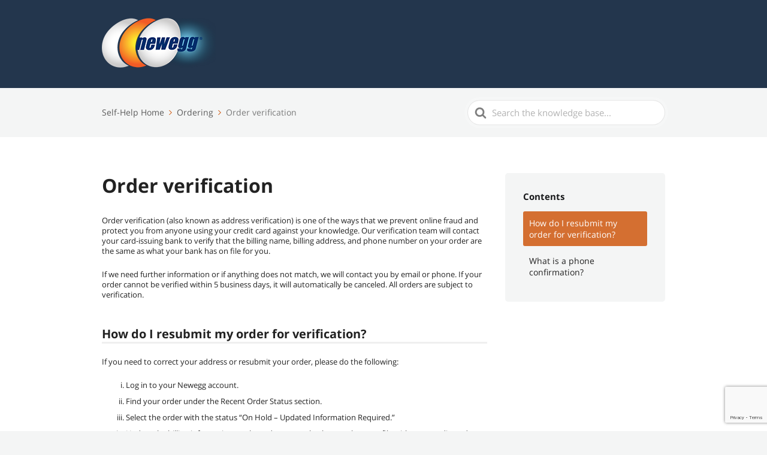

--- FILE ---
content_type: text/html; charset=UTF-8
request_url: https://kb.newegg.com/knowledge-base/order-verification/
body_size: 20284
content:

<!DOCTYPE html>
<html lang="en-US">
    <head>
    
        
        <script type="text/javascript" src="//imk.neweggimages.com/webresource/scripts/plugin/inhousebiztra.js"></script>
	<!--<script src="//www.google.com/recaptcha/api.js?render=6LftBr4aAAAAAC9OJhb9na0-cCcI-9BVP9TaFI3w"></script>-->
        <meta http-equiv="x-ua-compatible" content="ie=edge">
        <meta charset="UTF-8" />
        <meta name="viewport" content="width=device-width, initial-scale=1">
        <link rel="profile" href="//gmpg.org/xfn/11" />
        <script type="text/javascript" src="//imk.neweggimages.com/WebResource/Scripts/amber-tag.js" defer></script>		
        <script type="text/javascript" src="//imk.neweggimages.com/WebResource/Scripts/usa/strc/usa_prod/d2f967b83a0c92b19d9b572545fdbdc3d591f6f5/biztralib.js" defer></script>
        <meta name='robots' content='index, follow, max-image-preview:large, max-snippet:-1, max-video-preview:-1' />

	<!-- This site is optimized with the Yoast SEO plugin v20.5 - https://yoast.com/wordpress/plugins/seo/ -->
	<title>Order verification - Newegg Knowledge Base</title>
	<link rel="canonical" href="//kb.newegg.com/knowledge-base/order-verification/" />
	<meta property="og:locale" content="en_US" />
	<meta property="og:type" content="article" />
	<meta property="og:title" content="Order verification - Newegg Knowledge Base" />
	<meta property="og:description" content="Order verification (also known as address verification) is one of the ways that we prevent online fraud and protect you from anyone using your credit card against your knowledge." />
	<meta property="og:url" content="https://kb.newegg.com/knowledge-base/order-verification/" />
	<meta property="og:site_name" content="Newegg Knowledge Base" />
	<meta property="article:modified_time" content="2023-04-20T22:44:45+00:00" />
	<meta name="twitter:card" content="summary_large_image" />
	<meta name="twitter:label1" content="Est. reading time" />
	<meta name="twitter:data1" content="2 minutes" />
	<script type="application/ld+json" class="yoast-schema-graph">{"@context":"https://schema.org","@graph":[{"@type":"WebPage","@id":"https://kb.newegg.com/knowledge-base/order-verification/","url":"https://kb.newegg.com/knowledge-base/order-verification/","name":"Order verification - Newegg Knowledge Base","isPartOf":{"@id":"https://kb.newegg.com/#website"},"datePublished":"2018-04-18T21:18:05+00:00","dateModified":"2023-04-20T22:44:45+00:00","breadcrumb":{"@id":"https://kb.newegg.com/knowledge-base/order-verification/#breadcrumb"},"inLanguage":"en-US","potentialAction":[{"@type":"ReadAction","target":["https://kb.newegg.com/knowledge-base/order-verification/"]}]},{"@type":"BreadcrumbList","@id":"https://kb.newegg.com/knowledge-base/order-verification/#breadcrumb","itemListElement":[{"@type":"ListItem","position":1,"name":"Home","item":"https://kb.newegg.com/"},{"@type":"ListItem","position":2,"name":"Articles","item":"https://kb.newegg.com/knowledge-base/"},{"@type":"ListItem","position":3,"name":"Order verification"}]},{"@type":"WebSite","@id":"https://kb.newegg.com/#website","url":"https://kb.newegg.com/","name":"Newegg Knowledge Base","description":"Newegg Knowledge Base","potentialAction":[{"@type":"SearchAction","target":{"@type":"EntryPoint","urlTemplate":"https://kb.newegg.com/?s={search_term_string}"},"query-input":"required name=search_term_string"}],"inLanguage":"en-US"}]}</script>
	<!-- / Yoast SEO plugin. -->


<link rel='dns-prefetch' href='//use.fontawesome.com' />
<link rel="alternate" type="application/rss+xml" title="Newegg Knowledge Base &raquo; Feed" href="//kb.newegg.com/feed/" />
<link rel="alternate" type="application/rss+xml" title="Newegg Knowledge Base &raquo; Comments Feed" href="//kb.newegg.com/comments/feed/" />
	<script type="text/javascript">
	var s=s||{}; s.t=function(a,b){}; s.tl=function(a,b,c){};
	function send_adobe_tracking(){
			s.pageName = "neweggkb:Order verification";
			s.server = "E11WRDPS07";
			s.channel = "neweggkb";
			s.prop1 = "browsing";
			s.prop2 = "neweggkb";
			s.prop3 = "neweggkb";
			s.prop12 = "usa";
			s.eVar51 = "usa";
			s.currencyCode = "USD";
			s.prop11 = "neweggkb:Order verification";
			s.prop19 = (function(){ var value = "; " + document.cookie; var parts = value.split("; NVTC="); if (parts.length === 2) return parts.pop().split(";").shift(); return ""; })();
	          if(window.location.href.toUpperCase().indexOf('-_-INFOCARD') > -1){
                   s.events = "event6";
                }
          try {
              new GA4LPHandler().sendPageView({
                  "page_name": s.pageName,
                  "page_type": s.channel
              });
          } catch (e) {}

	}
	send_adobe_tracking();

	</script>
	<script type="text/javascript">
window._wpemojiSettings = {"baseUrl":"https:\/\/s.w.org\/images\/core\/emoji\/14.0.0\/72x72\/","ext":".png","svgUrl":"https:\/\/s.w.org\/images\/core\/emoji\/14.0.0\/svg\/","svgExt":".svg","source":{"concatemoji":"https:\/\/kb.newegg.com\/wp-includes\/js\/wp-emoji-release.min.js"}};
/*! This file is auto-generated */
!function(e,a,t){var n,r,o,i=a.createElement("canvas"),p=i.getContext&&i.getContext("2d");function s(e,t){p.clearRect(0,0,i.width,i.height),p.fillText(e,0,0);e=i.toDataURL();return p.clearRect(0,0,i.width,i.height),p.fillText(t,0,0),e===i.toDataURL()}function c(e){var t=a.createElement("script");t.src=e,t.defer=t.type="text/javascript",a.getElementsByTagName("head")[0].appendChild(t)}for(o=Array("flag","emoji"),t.supports={everything:!0,everythingExceptFlag:!0},r=0;r<o.length;r++)t.supports[o[r]]=function(e){if(p&&p.fillText)switch(p.textBaseline="top",p.font="600 32px Arial",e){case"flag":return s("\ud83c\udff3\ufe0f\u200d\u26a7\ufe0f","\ud83c\udff3\ufe0f\u200b\u26a7\ufe0f")?!1:!s("\ud83c\uddfa\ud83c\uddf3","\ud83c\uddfa\u200b\ud83c\uddf3")&&!s("\ud83c\udff4\udb40\udc67\udb40\udc62\udb40\udc65\udb40\udc6e\udb40\udc67\udb40\udc7f","\ud83c\udff4\u200b\udb40\udc67\u200b\udb40\udc62\u200b\udb40\udc65\u200b\udb40\udc6e\u200b\udb40\udc67\u200b\udb40\udc7f");case"emoji":return!s("\ud83e\udef1\ud83c\udffb\u200d\ud83e\udef2\ud83c\udfff","\ud83e\udef1\ud83c\udffb\u200b\ud83e\udef2\ud83c\udfff")}return!1}(o[r]),t.supports.everything=t.supports.everything&&t.supports[o[r]],"flag"!==o[r]&&(t.supports.everythingExceptFlag=t.supports.everythingExceptFlag&&t.supports[o[r]]);t.supports.everythingExceptFlag=t.supports.everythingExceptFlag&&!t.supports.flag,t.DOMReady=!1,t.readyCallback=function(){t.DOMReady=!0},t.supports.everything||(n=function(){t.readyCallback()},a.addEventListener?(a.addEventListener("DOMContentLoaded",n,!1),e.addEventListener("load",n,!1)):(e.attachEvent("onload",n),a.attachEvent("onreadystatechange",function(){"complete"===a.readyState&&t.readyCallback()})),(e=t.source||{}).concatemoji?c(e.concatemoji):e.wpemoji&&e.twemoji&&(c(e.twemoji),c(e.wpemoji)))}(window,document,window._wpemojiSettings);
</script>
<style type="text/css">
img.wp-smiley,
img.emoji {
	display: inline !important;
	border: none !important;
	box-shadow: none !important;
	height: 1em !important;
	width: 1em !important;
	margin: 0 0.07em !important;
	vertical-align: -0.1em !important;
	background: none !important;
	padding: 0 !important;
}
</style>
	<link rel='stylesheet' id='style-maintenance-css' href='//kb.newegg.com/wp-content/plugins/wp-ultimate-csv-importer/assets/css/style-maintenance.css' type='text/css' media='all' />
<link rel='stylesheet' id='wp-block-library-css' href='//kb.newegg.com/wp-includes/css/dist/block-library/style.min.css' type='text/css' media='all' />
<link rel='stylesheet' id='classic-theme-styles-css' href='//kb.newegg.com/wp-includes/css/classic-themes.min.css' type='text/css' media='all' />
<style id='global-styles-inline-css' type='text/css'>
body{--wp--preset--color--black: #000000;--wp--preset--color--cyan-bluish-gray: #abb8c3;--wp--preset--color--white: #ffffff;--wp--preset--color--pale-pink: #f78da7;--wp--preset--color--vivid-red: #cf2e2e;--wp--preset--color--luminous-vivid-orange: #ff6900;--wp--preset--color--luminous-vivid-amber: #fcb900;--wp--preset--color--light-green-cyan: #7bdcb5;--wp--preset--color--vivid-green-cyan: #00d084;--wp--preset--color--pale-cyan-blue: #8ed1fc;--wp--preset--color--vivid-cyan-blue: #0693e3;--wp--preset--color--vivid-purple: #9b51e0;--wp--preset--gradient--vivid-cyan-blue-to-vivid-purple: linear-gradient(135deg,rgba(6,147,227,1) 0%,rgb(155,81,224) 100%);--wp--preset--gradient--light-green-cyan-to-vivid-green-cyan: linear-gradient(135deg,rgb(122,220,180) 0%,rgb(0,208,130) 100%);--wp--preset--gradient--luminous-vivid-amber-to-luminous-vivid-orange: linear-gradient(135deg,rgba(252,185,0,1) 0%,rgba(255,105,0,1) 100%);--wp--preset--gradient--luminous-vivid-orange-to-vivid-red: linear-gradient(135deg,rgba(255,105,0,1) 0%,rgb(207,46,46) 100%);--wp--preset--gradient--very-light-gray-to-cyan-bluish-gray: linear-gradient(135deg,rgb(238,238,238) 0%,rgb(169,184,195) 100%);--wp--preset--gradient--cool-to-warm-spectrum: linear-gradient(135deg,rgb(74,234,220) 0%,rgb(151,120,209) 20%,rgb(207,42,186) 40%,rgb(238,44,130) 60%,rgb(251,105,98) 80%,rgb(254,248,76) 100%);--wp--preset--gradient--blush-light-purple: linear-gradient(135deg,rgb(255,206,236) 0%,rgb(152,150,240) 100%);--wp--preset--gradient--blush-bordeaux: linear-gradient(135deg,rgb(254,205,165) 0%,rgb(254,45,45) 50%,rgb(107,0,62) 100%);--wp--preset--gradient--luminous-dusk: linear-gradient(135deg,rgb(255,203,112) 0%,rgb(199,81,192) 50%,rgb(65,88,208) 100%);--wp--preset--gradient--pale-ocean: linear-gradient(135deg,rgb(255,245,203) 0%,rgb(182,227,212) 50%,rgb(51,167,181) 100%);--wp--preset--gradient--electric-grass: linear-gradient(135deg,rgb(202,248,128) 0%,rgb(113,206,126) 100%);--wp--preset--gradient--midnight: linear-gradient(135deg,rgb(2,3,129) 0%,rgb(40,116,252) 100%);--wp--preset--duotone--dark-grayscale: url('#wp-duotone-dark-grayscale');--wp--preset--duotone--grayscale: url('#wp-duotone-grayscale');--wp--preset--duotone--purple-yellow: url('#wp-duotone-purple-yellow');--wp--preset--duotone--blue-red: url('#wp-duotone-blue-red');--wp--preset--duotone--midnight: url('#wp-duotone-midnight');--wp--preset--duotone--magenta-yellow: url('#wp-duotone-magenta-yellow');--wp--preset--duotone--purple-green: url('#wp-duotone-purple-green');--wp--preset--duotone--blue-orange: url('#wp-duotone-blue-orange');--wp--preset--font-size--small: 13px;--wp--preset--font-size--medium: 20px;--wp--preset--font-size--large: 36px;--wp--preset--font-size--x-large: 42px;--wp--preset--spacing--20: 0.44rem;--wp--preset--spacing--30: 0.67rem;--wp--preset--spacing--40: 1rem;--wp--preset--spacing--50: 1.5rem;--wp--preset--spacing--60: 2.25rem;--wp--preset--spacing--70: 3.38rem;--wp--preset--spacing--80: 5.06rem;--wp--preset--shadow--natural: 6px 6px 9px rgba(0, 0, 0, 0.2);--wp--preset--shadow--deep: 12px 12px 50px rgba(0, 0, 0, 0.4);--wp--preset--shadow--sharp: 6px 6px 0px rgba(0, 0, 0, 0.2);--wp--preset--shadow--outlined: 6px 6px 0px -3px rgba(255, 255, 255, 1), 6px 6px rgba(0, 0, 0, 1);--wp--preset--shadow--crisp: 6px 6px 0px rgba(0, 0, 0, 1);}:where(.is-layout-flex){gap: 0.5em;}body .is-layout-flow > .alignleft{float: left;margin-inline-start: 0;margin-inline-end: 2em;}body .is-layout-flow > .alignright{float: right;margin-inline-start: 2em;margin-inline-end: 0;}body .is-layout-flow > .aligncenter{margin-left: auto !important;margin-right: auto !important;}body .is-layout-constrained > .alignleft{float: left;margin-inline-start: 0;margin-inline-end: 2em;}body .is-layout-constrained > .alignright{float: right;margin-inline-start: 2em;margin-inline-end: 0;}body .is-layout-constrained > .aligncenter{margin-left: auto !important;margin-right: auto !important;}body .is-layout-constrained > :where(:not(.alignleft):not(.alignright):not(.alignfull)){max-width: var(--wp--style--global--content-size);margin-left: auto !important;margin-right: auto !important;}body .is-layout-constrained > .alignwide{max-width: var(--wp--style--global--wide-size);}body .is-layout-flex{display: flex;}body .is-layout-flex{flex-wrap: wrap;align-items: center;}body .is-layout-flex > *{margin: 0;}:where(.wp-block-columns.is-layout-flex){gap: 2em;}.has-black-color{color: var(--wp--preset--color--black) !important;}.has-cyan-bluish-gray-color{color: var(--wp--preset--color--cyan-bluish-gray) !important;}.has-white-color{color: var(--wp--preset--color--white) !important;}.has-pale-pink-color{color: var(--wp--preset--color--pale-pink) !important;}.has-vivid-red-color{color: var(--wp--preset--color--vivid-red) !important;}.has-luminous-vivid-orange-color{color: var(--wp--preset--color--luminous-vivid-orange) !important;}.has-luminous-vivid-amber-color{color: var(--wp--preset--color--luminous-vivid-amber) !important;}.has-light-green-cyan-color{color: var(--wp--preset--color--light-green-cyan) !important;}.has-vivid-green-cyan-color{color: var(--wp--preset--color--vivid-green-cyan) !important;}.has-pale-cyan-blue-color{color: var(--wp--preset--color--pale-cyan-blue) !important;}.has-vivid-cyan-blue-color{color: var(--wp--preset--color--vivid-cyan-blue) !important;}.has-vivid-purple-color{color: var(--wp--preset--color--vivid-purple) !important;}.has-black-background-color{background-color: var(--wp--preset--color--black) !important;}.has-cyan-bluish-gray-background-color{background-color: var(--wp--preset--color--cyan-bluish-gray) !important;}.has-white-background-color{background-color: var(--wp--preset--color--white) !important;}.has-pale-pink-background-color{background-color: var(--wp--preset--color--pale-pink) !important;}.has-vivid-red-background-color{background-color: var(--wp--preset--color--vivid-red) !important;}.has-luminous-vivid-orange-background-color{background-color: var(--wp--preset--color--luminous-vivid-orange) !important;}.has-luminous-vivid-amber-background-color{background-color: var(--wp--preset--color--luminous-vivid-amber) !important;}.has-light-green-cyan-background-color{background-color: var(--wp--preset--color--light-green-cyan) !important;}.has-vivid-green-cyan-background-color{background-color: var(--wp--preset--color--vivid-green-cyan) !important;}.has-pale-cyan-blue-background-color{background-color: var(--wp--preset--color--pale-cyan-blue) !important;}.has-vivid-cyan-blue-background-color{background-color: var(--wp--preset--color--vivid-cyan-blue) !important;}.has-vivid-purple-background-color{background-color: var(--wp--preset--color--vivid-purple) !important;}.has-black-border-color{border-color: var(--wp--preset--color--black) !important;}.has-cyan-bluish-gray-border-color{border-color: var(--wp--preset--color--cyan-bluish-gray) !important;}.has-white-border-color{border-color: var(--wp--preset--color--white) !important;}.has-pale-pink-border-color{border-color: var(--wp--preset--color--pale-pink) !important;}.has-vivid-red-border-color{border-color: var(--wp--preset--color--vivid-red) !important;}.has-luminous-vivid-orange-border-color{border-color: var(--wp--preset--color--luminous-vivid-orange) !important;}.has-luminous-vivid-amber-border-color{border-color: var(--wp--preset--color--luminous-vivid-amber) !important;}.has-light-green-cyan-border-color{border-color: var(--wp--preset--color--light-green-cyan) !important;}.has-vivid-green-cyan-border-color{border-color: var(--wp--preset--color--vivid-green-cyan) !important;}.has-pale-cyan-blue-border-color{border-color: var(--wp--preset--color--pale-cyan-blue) !important;}.has-vivid-cyan-blue-border-color{border-color: var(--wp--preset--color--vivid-cyan-blue) !important;}.has-vivid-purple-border-color{border-color: var(--wp--preset--color--vivid-purple) !important;}.has-vivid-cyan-blue-to-vivid-purple-gradient-background{background: var(--wp--preset--gradient--vivid-cyan-blue-to-vivid-purple) !important;}.has-light-green-cyan-to-vivid-green-cyan-gradient-background{background: var(--wp--preset--gradient--light-green-cyan-to-vivid-green-cyan) !important;}.has-luminous-vivid-amber-to-luminous-vivid-orange-gradient-background{background: var(--wp--preset--gradient--luminous-vivid-amber-to-luminous-vivid-orange) !important;}.has-luminous-vivid-orange-to-vivid-red-gradient-background{background: var(--wp--preset--gradient--luminous-vivid-orange-to-vivid-red) !important;}.has-very-light-gray-to-cyan-bluish-gray-gradient-background{background: var(--wp--preset--gradient--very-light-gray-to-cyan-bluish-gray) !important;}.has-cool-to-warm-spectrum-gradient-background{background: var(--wp--preset--gradient--cool-to-warm-spectrum) !important;}.has-blush-light-purple-gradient-background{background: var(--wp--preset--gradient--blush-light-purple) !important;}.has-blush-bordeaux-gradient-background{background: var(--wp--preset--gradient--blush-bordeaux) !important;}.has-luminous-dusk-gradient-background{background: var(--wp--preset--gradient--luminous-dusk) !important;}.has-pale-ocean-gradient-background{background: var(--wp--preset--gradient--pale-ocean) !important;}.has-electric-grass-gradient-background{background: var(--wp--preset--gradient--electric-grass) !important;}.has-midnight-gradient-background{background: var(--wp--preset--gradient--midnight) !important;}.has-small-font-size{font-size: var(--wp--preset--font-size--small) !important;}.has-medium-font-size{font-size: var(--wp--preset--font-size--medium) !important;}.has-large-font-size{font-size: var(--wp--preset--font-size--large) !important;}.has-x-large-font-size{font-size: var(--wp--preset--font-size--x-large) !important;}
.wp-block-navigation a:where(:not(.wp-element-button)){color: inherit;}
:where(.wp-block-columns.is-layout-flex){gap: 2em;}
.wp-block-pullquote{font-size: 1.5em;line-height: 1.6;}
</style>
<link rel='stylesheet' id='contact-form-7-css' href='//kb.newegg.com/wp-content/plugins/contact-form-7/includes/css/styles.css' type='text/css' media='all' />
<link rel='stylesheet' id='ht-theme-style-css' href='//kb.newegg.com/wp-content/themes/knowall/css/style.css' type='text/css' media='all' />
<style id='ht-theme-style-inline-css' type='text/css'>
.nav-header > ul > li.menu-item-has-children > a::after {background-image: url("data:image/svg+xml,%3Csvg xmlns='http://www.w3.org/2000/svg' viewBox='0 0 34.1 19' fill='%23ffffff'%3E%3Cpath d='M17 19c-0.5 0-1-0.2-1.4-0.6L0.6 3.4c-0.8-0.8-0.8-2 0-2.8 0.8-0.8 2-0.8 2.8 0L17 14.2 30.7 0.6c0.8-0.8 2-0.8 2.8 0 0.8 0.8 0.8 2 0 2.8L18.4 18.4C18 18.8 17.5 19 17 19z'/%3E%3C/svg%3E");}.ht-container, .ht-sitecontainer--boxed { max-width: 1000px }.hkb-category .hkb-category__link { border-bottom: 1px solid #e6e6e6; } .hkb-category.hkb-category--witharticles { border-bottom: 1px solid #e6e6e6; }.hkb_widget_toc ol li.active > a { background: rgba( 204 ,78, 0, 0.8); }
</style>
<link rel='stylesheet' id='ht-childtheme-style-css' href='//kb.newegg.com/wp-content/themes/knowall-child/style.css' type='text/css' media='all' />
<link rel='stylesheet' id='dry_awp_theme_style-css' href='//kb.newegg.com/wp-content/plugins/advanced-wp-columns/assets/css/awp-columns.css' type='text/css' media='all' />
<style id='dry_awp_theme_style-inline-css' type='text/css'>
@media screen and (max-width: 1024px) {	.csColumn {		clear: both !important;		float: none !important;		text-align: center !important;		margin-left:  10% !important;		margin-right: 10% !important;		width: 80% !important;	}	.csColumnGap {		display: none !important;	}}
</style>
<link rel='stylesheet' id='kirki-styles-ht_theme-css' href='//kb.newegg.com/wp-content/themes/knowall/inc/kirki/assets/css/kirki-styles.css' type='text/css' media='all' />
<style id='kirki-styles-ht_theme-inline-css' type='text/css'>
.site-header{background-color:#23364d;background-repeat:no-repeat;background-position:left top;background-attachment:fixed;-webkit-background-size:cover;-moz-background-size:cover;-ms-background-size:cover;-o-background-size:cover;background-size:cover;}.site-header .site-header__title, .nav-header ul li a{color:#fff;}.nav-header .nav-header__mtoggle span, .nav-header .nav-header__mtoggle span::before, .nav-header .nav-header__mtoggle span::after{background:#fff;}a{color:#cc4e00;}button, input[type="reset"], input[type="submit"], input[type="button"], .hkb-article__content ol li:before, .hkb-article__content ul li:before, .hkb_widget_exit__btn{background:#cc4e00;}.hkb-breadcrumbs__icon{fill:#cc4e00;}.hkb-article__title a:hover, .ht-post__title a:hover, .hkb-category .hkb-category__articlelist a{color:#cc4e00;}.hkb-article-attachment__icon{fill:#cc4e00;}a:hover, .hkb-category .hkb-category__articlelist a:hover{color:#17406c;}button:hover, input[type="reset"]:hover, input[type="submit"]:hover, input[type="button"]:hover, .ht-transferbox__btn:hover{background:#17406c;}.ht-container{max-width:1000px;}.ht-sitecontainer--boxed{max-width:1000px;}h1, h2, h3, h4, h5{font-family:"Open Sans", Helvetica, Arial, sans-serif;font-weight:700;letter-spacing:0px;color:#222222;}body{font-family:"Open Sans", Helvetica, Arial, sans-serif;font-size:12;font-weight:400;letter-spacing:0px;line-height:1.55;color:#222222;}.hkb-category .hkb-category__iconwrap{flex-basis:35px;min-width:35px;}.hkb-category .hkb-category__iconwrap img, .ht-categoryheader .hkb-category__iconwrap img{max-width:35px;max-height:35px;}
</style>
<script type='text/javascript' src='//kb.newegg.com/wp-includes/js/jquery/jquery.min.js' id='jquery-core-js'></script>
<script type='text/javascript' src='//kb.newegg.com/wp-includes/js/jquery/jquery-migrate.min.js' id='jquery-migrate-js'></script>
<script type='text/javascript' id='whp7210front.js6979-js-extra'>
/* <![CDATA[ */
var whp_local_data = {"add_url":"https:\/\/kb.newegg.com\/wp-admin\/post-new.php?post_type=event","ajaxurl":"https:\/\/kb.newegg.com\/wp-admin\/admin-ajax.php"};
/* ]]> */
</script>
<script type='text/javascript' src='//kb.newegg.com/wp-content/plugins/wp-security-hardening/modules/js/front.js' id='whp7210front.js6979-js'></script>
<link rel="EditURI" type="application/rsd+xml" title="RSD" href="//kb.newegg.com/xmlrpc.php?rsd" />
<link rel="wlwmanifest" type="application/wlwmanifest+xml" href="//kb.newegg.com/wp-includes/wlwmanifest.xml" />

<link rel='shortlink' href='//kb.newegg.com/?p=3493' />
<link rel="alternate" type="application/json+oembed" href="//kb.newegg.com/wp-json/oembed/1.0/embed?url=https%3A%2F%2Fkb.newegg.com%2Fknowledge-base%2Forder-verification%2F" />
<link rel="alternate" type="text/xml+oembed" href="//kb.newegg.com/wp-json/oembed/1.0/embed?url=https%3A%2F%2Fkb.newegg.com%2Fknowledge-base%2Forder-verification%2F&#038;format=xml" />
<style type="text/css">
.border-black {
    border: #000 solid 1px;
}</style>

<link rel='stylesheet' id='19729-css' href='//kb.newegg.com/wp-content/uploads/custom-css-js/19729.css?v=9720' type="text/css" media='all' />
<!-- Google Tag Manager -->
<script>(function(w,d,s,l,i){w[l]=w[l]||[];w[l].push({'gtm.start':
new Date().getTime(),event:'gtm.js'});var f=d.getElementsByTagName(s)[0],
j=d.createElement(s),dl=l!='dataLayer'?'&l='+l:'';j.async=true;j.src=
'https://www.googletagmanager.com/gtm.js?id='+i+dl;f.parentNode.insertBefore(j,f);
})(window,document,'script','dataLayer','GTM-WLBMHFD');</script>
<!-- End Google Tag Manager -->

<!--Inhouse Script-->
<!--已存在 <script type="text/javascript" src="//imk.neweggimages.com/webresource/scripts/plugin/inhousebiztra.js"></script>-->
<!--PageView-->

<script>
window.__ga_push = (window.__ga_push) || function (data) { dataLayer.push(data); } ;
</script><style>.osano-cm-dialog--type_bar{display:none;}</style>
<script>
    function showOsanoBar(){
		if (navigator.userAgent.match(/Newegg.+App/gi) || navigator.userAgent.match(/bot/gi)) return;
		Osano.cm.addEventListener('osano-cm-initialized', () => {if (window.Osano.cm.countryCode != 'us') {document.querySelector('.osano-cm-dialog--type_bar').setAttribute('style','display:flex;');}});			   
	}
	
	window.addEventListener('DOMContentLoaded',showOsanoBar);

    function elementReady(selector) {
        return new Promise((resolve, reject) => {
            const el = document.querySelector(selector);
            if (el) {resolve(el);}
            new MutationObserver((mutationRecords, observer) => {
                // Query for elements matching the specified selector
                Array.from(document.querySelectorAll(selector)).forEach((element) => {
                    resolve(element);
                    //Once we have resolved we don't need the observer anymore.
                    observer.disconnect();
                });
            })
                .observe(document.documentElement, {
                childList: true,
                subtree: true
            });
        });
    }

    elementReady('button.osano-cm-widget > svg').then((e)=>{e.style.display='none'});
    elementReady('#ot-sdk-btn').then((e)=>{e.addEventListener('click',function(){window.Osano.cm.showDrawer('osano-cm-dom-info-dialog-open');})});

</script>

<script>
(function(a,b,c,d){
  a='//tags.tiqcdn.com/utag/newegg/newegg.com/prod/utag.js';
  b=document;
  c='script';
  d=b.createElement(c);
  d.src=a;
  d.type='text/java'+c;
  d.async=true;
  a=b.getElementsByTagName(c)[0];
  a.parentNode.insertBefore(d,a)
})();
</script>
<script src="//kb.newegg.com/wp-content/uploads/lib/handlebars/4.7.7/handlebars.min.js" integrity="sha512-RNLkV3d+aLtfcpEyFG8jRbnWHxUqVZozacROI4J2F1sTaDqo1dPQYs01OMi1t1w9Y2FdbSCDSQ2ZVdAC8bzgAg==" crossorigin="anonymous" referrerpolicy="no-referrer"></script>
<!--load-->
<script id="jquery-ui-js" type="text/javascript" src="//c1.neweggimages.com/webresource/helpsite/content/en/scripts/jquerryplugin/jquery-ui.min.js"></script><script type="text/javascript">
(function(){
  if(location.pathname === '/knowledge-base/contacting-customer-service/'){
    let s=document.createElement("script");
    s.async=true;
    s.type="text/javascript";
    s.src="https://www.google.com/recaptcha/api.js?render=6LftBr4aAAAAAC9OJhb9na0-cCcI-9BVP9TaFI3w";
    var node=document.getElementsByTagName('script')[0];
    node.parentNode.insertBefore(s,node);
  }
})();
</script>
<meta name="generator" content="Heroic Knowledge Base v2.13.0" />
<meta name="generator" content="KnowAll Child Theme v1.3.9" />
    </head>
<body class="ht_kb-template-default single single-ht_kb postid-3493 single-format-standard ht-kb" itemscope itemtype="https://schema.org/WebPage" data-spy="scroll" data-offset="40" data-target="#navtoc">
<div class="ht-sitecontainer ht-sitecontainer--wide">
	
<!-- .site-header -->
<div class="site-header">
    	<header class="site-header__banner" itemscope itemtype="http://schema.org/WPHeader">
    	<div class="ht-container">

        	<!-- .site-logo -->
        	<div class="site-logo">
            	<a href="https://www.newegg.com" data-ht-sitetitle="Newegg Knowledge Base">
                	                	                    	<img alt="Newegg Knowledge Base" src="//kb.newegg.com/wp-content/uploads/2018/03/logo_newegg_glow_190.png" />
                	                	                    	<meta itemprop="headline" content="Newegg Knowledge Base">
                	            	</a>
        	</div>
        	<!-- /.site-logo -->

        	            	<!-- .nav-primary -->
            	<nav class="nav-header" itemscope itemtype="https://schema.org/SiteNavigationElement">
                	<button id="ht-navtoggle" class="nav-header__mtoggle"><span>Menu</span></button>
                	<ul id="menu-knowall-navigation-menu" class="nav-header__menuwrapper"><li id="menu-item-19873" class="menu-item menu-item-type-post_type menu-item-object-page menu-item-19873"><a href="https://kb.newegg.com/faq/?lang=en">FAQ</a></li>
</ul>            	</nav>
            	<!-- /.nav-primary -->
	
    </div>
    </header>
	
    <!-- /.site-header -->

    
    </div>
	<!-- show search in mobile invoke -->
<!-- /.site-header -->


<div class="ht-pageheader">
<div class="ht-container">

    
<!-- .hkb-breadcrumbs -->
<div class="hkb-breadcrumbs_wrap">
            <ol class="hkb-breadcrumbs" itemscope itemtype="https://schema.org/BreadcrumbList" >
                                        <li itemprop="itemListElement" itemscope itemtype="https://schema.org/ListItem">
                                            <a itemprop="item" href="https://kb.newegg.com">
                            <span itemprop="name">
								Self-Help Home							</span>
                            <svg class="hkb-breadcrumbs__icon" xmlns="http://www.w3.org/2000/svg" viewBox="0 0 19 34.1"><g><path d="M19,17c0,0.5-0.2,1-0.6,1.4L3.4,33.5c-0.8,0.8-2,0.8-2.8,0c-0.8-0.8-0.8-2,0-2.8L14.2,17L0.6,3.4c-0.8-0.8-0.8-2,0-2.8  c0.8-0.8,2-0.8,2.8,0l15.1,15.1C18.8,16,19,16.5,19,17z"/></g></svg>
                        </a>
                                        <meta itemprop="position" content="1" />
                </li>               
                            <li itemprop="itemListElement" itemscope itemtype="https://schema.org/ListItem">
                                            <a itemprop="item" href="https://kb.newegg.com/article-categories/ordering/">
                            <span itemprop="name">
								Ordering							</span>
                            <svg class="hkb-breadcrumbs__icon" xmlns="http://www.w3.org/2000/svg" viewBox="0 0 19 34.1"><g><path d="M19,17c0,0.5-0.2,1-0.6,1.4L3.4,33.5c-0.8,0.8-2,0.8-2.8,0c-0.8-0.8-0.8-2,0-2.8L14.2,17L0.6,3.4c-0.8-0.8-0.8-2,0-2.8  c0.8-0.8,2-0.8,2.8,0l15.1,15.1C18.8,16,19,16.5,19,17z"/></g></svg>
                        </a>
                                        <meta itemprop="position" content="2" />
                </li>               
                            <li itemprop="itemListElement" itemscope itemtype="https://schema.org/ListItem">
                                            <span itemprop="item">
                            <span itemprop="name">Order verification</span>
                        </span> 
                                        <meta itemprop="position" content="3" />
                </li>               
                    </ol>       
    </div>  
<!-- /.hkb-breadcrumbs -->    
<form class="hkb-site-search" method="get" action="//kb.newegg.com/">
    <label class="hkb-screen-reader-text" for="hkb-search">Search For</label>
    <input id="hkb-search" class="hkb-site-search__field" type="text" value="" placeholder="Search the knowledge base..." name="s" autocomplete="off">
    <img class="hkb-site-search__loader" src="//kb.newegg.com/wp-content/themes/knowall/img/loading.svg" alt="Searching..." />
    <input type="hidden" name="ht-kb-search" value="1" />
    <button class="hkb-site-search__button" type="submit"><span>Search</span></button>
</form>
</div>
</div>


<!-- .ht-page -->
<div class="ht-page ht-page--sidebarright">
<div class="ht-container">

	
			
		<div class="ht-page__content">
		<article class="hkb-article" itemscope itemtype="https://schema.org/CreativeWork">
		<meta itemprop="datePublished" content="April 18, 2018">

			<header class="hkb-article__header">
				<h1 class="hkb-article__title" itemprop="headline">Order verification</h1>
			</header>

			<div class="hkb-article__content" itemprop="text">

				<p class="content">Order verification (also known as address verification) is one of the ways that we prevent online fraud and protect you from anyone using your credit card against your knowledge. Our verification team will contact your card-issuing bank to verify that the billing name, billing address, and phone number on your order are the same as what your bank has on file for you.</p>
<p class="content">If we need further information or if anything does not match, we will contact you by email or phone. If your order cannot be verified within 5 business days, it will automatically be canceled. All orders are subject to verification.</p>
<h3 style="border-bottom: 3px solid #efefef;" id="how-do-i-resubmit-my-order-for-verification" >How do I resubmit my order for verification?</h3>
<p class="content">If you need to correct your address or resubmit your order, please do the following:</p>
<ol class="ordered-list" style="list-style-type: lower-roman;">
<li>Log in to your Newegg account.</li>
<li>Find your order under the Recent Order Status section.</li>
<li>Select the order with the status “On Hold &#8211; Updated Information Required.”</li>
<li>Update the billing information on the order to match what you have on file with your credit card issuer.</li>
<li>Click Submit.</li>
</ol>
<h3 style="border-bottom: 3px solid #efefef;" id="what-is-a-phone-confirmation" >What is a phone confirmation?</h3>
<p class="content">Phone confirmation is part of our order verification process. It requires us to speak with you directly at your billing phone number. This is only required when we need to confirm certain information for your order to be processed. Phone confirmations are done primarily to protect you and identity theft victims from debit or credit card fraud.</p>
<p class="content">If you are not available, we will email you or leave a message asking you to call us back as soon as you can. If we cannot complete order verification within 5 business days after your order is placed, your order will be canceled automatically.</p>

				
			</div>

							<div class="hkb-article__lastupdated" itemprop="dateModified">
					Updated on April 20, 2023				</div>
			
			


			
<div class="hkb-article-tags">
    Tagged: <a href="https://kb.newegg.com/article-tags/address-verification/" rel="tag">address verification</a><a href="https://kb.newegg.com/article-tags/phone-confirmation/" rel="tag">phone confirmation</a><a href="https://kb.newegg.com/article-tags/resubmit-order-for-verification/" rel="tag">resubmit order for verification</a><a href="https://kb.newegg.com/article-tags/verify-my-order/" rel="tag">verify my order</a></div>
			
<div class="hkb-feedback">
	<h3 class="hkb-feedback__title">Was this article helpful?</h3>
					<div class="ht-voting" id ="ht-voting-post-3493">
								
			
<div class="ht-voting-links ht-voting-">
	<a class="ht-voting-upvote enabled" rel="nofollow" data-direction="up" data-type="post" data-nonce="4d1743d724" data-id="3493" data-allow="1" data-display="standard" href="#">
		<i class="hkb-upvote-icon"></i>
		<span>Yes</span>
	</a>
	<a class="ht-voting-downvote enabled" rel="nofollow" data-direction="down" data-type="post" data-nonce="4d1743d724" data-id="3493" data-allow="1" data-display="standard" href="#">
		<i class="hkb-upvote-icon"></i>
		<span>No</span>
	</a>
</div>
	<!-- no new vote -->
	

							</div>
			</div>
			
							

<!-- .hkb-article__related -->     
    <section class="hkb-article-related">
        <h3 class="hkb-article-related__title">Related Articles</h3>
        <ul class="hkb-article-list">
                        
            <li class="hkb-article-list__format-standard">
                <a href="https://kb.newegg.com/knowledge-base/newegg-standard-po-terms-conditions/">NEWEGG STANDARD PO TERMS &#038; CONDITIONS</a>
            </li>

                        
            <li class="hkb-article-list__format-standard">
                <a href="https://kb.newegg.com/knowledge-base/view-or-print-your-invoice/">View or print your invoice</a>
            </li>

                        
            <li class="hkb-article-list__format-standard">
                <a href="https://kb.newegg.com/knowledge-base/why-cant-i-cancel-my-order/">Why can&#8217;t I cancel my order?</a>
            </li>

                        
            <li class="hkb-article-list__format-standard">
                <a href="https://kb.newegg.com/knowledge-base/how-do-we-define-a-business-day/">How do we define a business day?</a>
            </li>

                        
            <li class="hkb-article-list__format-standard">
                <a href="https://kb.newegg.com/knowledge-base/newegg-subscription-program-terms-conditions/">Newegg Subscription Program Terms &#038; Conditions</a>
            </li>

                        
            <li class="hkb-article-list__format-standard">
                <a href="https://kb.newegg.com/knowledge-base/editing-an-order/">Editing an order</a>
            </li>

                </ul>
    </section>
<!-- /.hkb-article__related -->

			
		</article>

		
		</div>

	
			<!-- .sidebar -->
	<aside class="sidebar sidebar--sticky" itemscope itemtype="https://schema.org/WPSideBar">
    <div class="sidebar__innercontainer sidebar__innercontainer--affix">
		  <section id="ht-kb-toc-widget-6" class="widget hkb_widget_toc"><h3 class="widget__title">Contents</h3>            <nav id="navtoc" role="navigation">

                

            <ol class="nav"><!-- adding li --><li class="active"><a href="#how-do-i-resubmit-my-order-for-verification">How do I resubmit my order for verification?</a><!-- adding li --></li><li class=""><a href="#what-is-a-phone-confirmation">What is a phone confirmation?</a></li></ol><!-- /ht-kb-toc-widget -->
            </nav>

            </section>    </div>
	</aside>
	<!-- /.sidebar -->

</div>
</div>


	<!-- .site-footer -->
	<footer class="site-footer" itemscope itemtype="https://schema.org/WPFooter">
	<div class="ht-container">

					<div class="site-footer__copyright" role="contentinfo">
				&copy; 2000-2026 <a href="https://www.newegg.com/">Newegg Inc</a>.  All rights reserved.  
                               |  <a href='#' class='ot-sdk-show-settings'></a>
			</div>
							<nav class="nav-footer">
				<div class="menu-knowall-navigation-menu-container"><ul id="menu-knowall-navigation-menu-1" class=""><li class="menu-item menu-item-type-post_type menu-item-object-page menu-item-19873"><a href="https://kb.newegg.com/faq/?lang=en">FAQ</a></li>
</ul></div>			</nav>
		
	</div>
	</footer> 
	<!-- /.site-footer -->


<div class="ht-global-overlay"></div>
<script type='text/javascript' src='//kb.newegg.com/wp-content/plugins/ht-knowledge-base/js/jquery.livesearch.js' id='ht-kb-live-search-plugin-js'></script>
<script type='text/javascript' id='ht-kb-live-search-js-extra'>
/* <![CDATA[ */
var hkbJSSettings = {"liveSearchUrl":"https:\/\/kb.newegg.com\/?ajax=1&ht-kb-search=1&s=","focusSearchBox":""};
/* ]]> */
</script>
<script type='text/javascript' src='//kb.newegg.com/wp-content/plugins/ht-knowledge-base/js/hkb-livesearch-js.min.js' id='ht-kb-live-search-js'></script>
<link rel='stylesheet' id='whp3488tw-bs4.css-css' href='//kb.newegg.com/wp-content/plugins/wp-security-hardening/modules/inc/assets/css/tw-bs4.css' type='text/css' media='all' />
<link rel='stylesheet' id='whp1155font-awesome.min.css-css' href='//kb.newegg.com/wp-content/plugins/wp-security-hardening/modules/inc/fa/css/font-awesome.min.css' type='text/css' media='all' />
<link rel='stylesheet' id='whp2838front.css-css' href='//kb.newegg.com/wp-content/plugins/wp-security-hardening/modules/css/front.css' type='text/css' media='all' />
<link rel='stylesheet' id='whp2732tw-bs4.css-css' href='//kb.newegg.com/wp-content/plugins/wp-security-hardening/modules/inc/assets/css/tw-bs4.css' type='text/css' media='all' />
<link rel='stylesheet' id='whp8421font-awesome.min.css-css' href='//kb.newegg.com/wp-content/plugins/wp-security-hardening/modules/inc/fa/css/font-awesome.min.css' type='text/css' media='all' />
<link rel='stylesheet' id='whp8303front.css-css' href='//kb.newegg.com/wp-content/plugins/wp-security-hardening/modules/css/front.css' type='text/css' media='all' />
<link rel='stylesheet' id='whp6316tw-bs4.css-css' href='//kb.newegg.com/wp-content/plugins/wp-security-hardening/modules/inc/assets/css/tw-bs4.css' type='text/css' media='all' />
<link rel='stylesheet' id='whp2763font-awesome.min.css-css' href='//kb.newegg.com/wp-content/plugins/wp-security-hardening/modules/inc/fa/css/font-awesome.min.css' type='text/css' media='all' />
<link rel='stylesheet' id='whp9370front.css-css' href='//kb.newegg.com/wp-content/plugins/wp-security-hardening/modules/css/front.css' type='text/css' media='all' />
<script type='text/javascript' src='//kb.newegg.com/wp-content/plugins/contact-form-7/includes/swv/js/index.js' id='swv-js'></script>
<script type='text/javascript' id='contact-form-7-js-extra'>
/* <![CDATA[ */
var wpcf7 = {"api":{"root":"https:\/\/kb.newegg.com\/wp-json\/","namespace":"contact-form-7\/v1"}};
/* ]]> */
</script>
<script type='text/javascript' src='//kb.newegg.com/wp-content/plugins/contact-form-7/includes/js/index.js' id='contact-form-7-js'></script>
<script type='text/javascript' src='//kb.newegg.com/wp-content/themes/knowall/js/js.min.js' id='ht_theme_js-js'></script>
<script type='text/javascript' src='//kb.newegg.com/wp-content/themes/knowall/js/affix.js' id='affix-js'></script>
<script type='text/javascript' src='//kb.newegg.com/wp-content/themes/knowall/js/scrollspy.js' id='scrollspy-js'></script>
<script type='text/javascript' src='//www.google.com/recaptcha/api.js?render=6LcCaxMsAAAAALfsz97LqTlKABy7JbUFCjDURVTN' id='google-recaptcha-js'></script>
<script type='text/javascript' src='//kb.newegg.com/wp-includes/js/dist/vendor/wp-polyfill-inert.min.js' id='wp-polyfill-inert-js'></script>
<script type='text/javascript' src='//kb.newegg.com/wp-includes/js/dist/vendor/regenerator-runtime.min.js' id='regenerator-runtime-js'></script>
<script type='text/javascript' src='//kb.newegg.com/wp-includes/js/dist/vendor/wp-polyfill.min.js' id='wp-polyfill-js'></script>
<script type='text/javascript' id='wpcf7-recaptcha-js-extra'>
/* <![CDATA[ */
var wpcf7_recaptcha = {"sitekey":"6LcCaxMsAAAAALfsz97LqTlKABy7JbUFCjDURVTN","actions":{"homepage":"homepage","contactform":"contactform"}};
/* ]]> */
</script>
<script type='text/javascript' src='//kb.newegg.com/wp-content/plugins/contact-form-7/modules/recaptcha/index.js' id='wpcf7-recaptcha-js'></script>
<script type='text/javascript' src='//use.fontawesome.com/30858dc40a.js' id='kirki-fontawesome-font-js'></script>
<script type='text/javascript' src='//ajax.googleapis.com/ajax/libs/webfont/1.6.26/webfont.js' id='webfont-loader-js'></script>
<script type='text/javascript' id='webfont-loader-js-after'>
WebFont.load({google:{families:['Open Sans:700,400:cyrillic,cyrillic-ext,devanagari,greek,greek-ext,khmer,latin,latin-ext,vietnamese,hebrew,arabic,bengali,gujarati,tamil,telugu,thai']}});
</script>
<script type='text/javascript' id='ht-voting-frontend-script-js-extra'>
/* <![CDATA[ */
var voting = {"ajaxurl":"https:\/\/kb.newegg.com\/wp-admin\/admin-ajax.php","ajaxnonce":"c7868a80aa"};
/* ]]> */
</script>
<script type='text/javascript' src='//kb.newegg.com/wp-content/plugins/ht-knowledge-base/voting/js/ht-voting-frontend-js.min.js' id='ht-voting-frontend-script-js'></script>
<script type='text/javascript' id='whp4742front.js6553-js-extra'>
/* <![CDATA[ */
var whp_local_data = {"add_url":"https:\/\/kb.newegg.com\/wp-admin\/post-new.php?post_type=event","ajaxurl":"https:\/\/kb.newegg.com\/wp-admin\/admin-ajax.php"};
/* ]]> */
</script>
<script type='text/javascript' src='//kb.newegg.com/wp-content/plugins/wp-security-hardening/modules/js/front.js' id='whp4742front.js6553-js'></script>
<script type='text/javascript' id='whp5112front.js6641-js-extra'>
/* <![CDATA[ */
var whp_local_data = {"add_url":"https:\/\/kb.newegg.com\/wp-admin\/post-new.php?post_type=event","ajaxurl":"https:\/\/kb.newegg.com\/wp-admin\/admin-ajax.php"};
/* ]]> */
</script>
<script type='text/javascript' src='//kb.newegg.com/wp-content/plugins/wp-security-hardening/modules/js/front.js' id='whp5112front.js6641-js'></script>
<script type="text/javascript">
window.addEventListener("load", function(){
let pp1=document.querySelector('.site-footer__copyright');
	
let pp2=pp1.querySelector('a:last-child');
pp2.remove();
	
let item=document.createElement("a");
item.innerText='Cookies Preferences';
item.href='#';
item.id='ot-sdk-btn';
pp1.append(item);

});</script>
<script type="text/javascript">
let fixtemp_sidebar_count=0;
function fixtemp_sidebar(){
	if (fixtemp_sidebar_count>20){return;}
	let sb=document.querySelector('.sidebar__innercontainer');
	if (sb){
		if (sb.classList.contains('affix')){
			sb.classList.remove('affix');
		}
		fixtemp_sidebar_count++;
	}
}
setInterval(fixtemp_sidebar,200);

</script>
<script type="text/javascript">
	
    String.isNullOrEmpty = function (v) {
        return !(typeof (v) === "string" && v.length != 0);
    };
    String.format = function () {
        if (arguments.length == 0) {
            return "";
        }
        if (arguments.length == 1) {
            return arguments[0];
        }
        var reg = /{(\d+)?}/g;
        var args = arguments;
        var result = arguments[0].replace(reg, function ($0, $1) {
            return args[parseInt($1) + 1];
        });
        return result;
    };
    var Newegg = Newegg || {};
    (function (Newegg) {
        var HelpSite;
        (function (HelpSite) {
            /**************************************************/
            let arStyle = ((window.location.pathname === "/ar/") ? '  dir="ltr" style="text-align: right" ' : '');
            HelpSite.operationMessageMode = 2; //1 - use message from API, 2 - use below message
            HelpSite.operationMessage = ''; // default empty
            /**************************************************/
            HelpSite.APIS_NEWEGG_COM ='https://sandboxapis.newegg.com';
            HelpSite.contentCSS = '.ht-page__content';
            HelpSite.EmailAddressRegex = "^[\\w-]+(\\.[\\w-]+)*@[\\w-]+(\\.[\\w-]+)+$";
            HelpSite.CallbackDay = "7";
            HelpSite.showCallASAP = false;
            HelpSite.enableDates = [];
            HelpSite.Config = {};
            HelpSite.Config.Resource = {
                Message: {
                    InputRequired: "This field is required.",
                    InputInvalid: "Input is invalid.",
                    InvalidEmail: "Please enter a valid email address.",
                    TextUsSuccess: "Your message has been sent.",
                    TextUsError: "There is an error, please try again.",
                    CallUsDefaultError: "There is an error, please try again.",
                    CallUsGetAppointTimeError: "Callbacks are no longer available for this day. Please select another day.",
                    WriteToUsSuccess: "Your email has been sent.",
                    WriteToUsError: "Your email can't been sent, please contact with newegg customer service.",
                    WriteToUsFailed: "Failed to send information, please contact with newegg customer service."
                }
            };
            HelpSite.registSelectEvent = function () {
                jQuery('.form-select').delegate('select', 'change', function () {
                    var $self = jQuery(this);
                    var newSelection = $self.children("option").filter(":selected").text();
                    $self.siblings(".form-select-name").text(newSelection);
                });
            };
            HelpSite.injectCSS = function (id, cssLink) {
                if (document.getElementById(id) != null) {
                    return;
                }
                var head = document.getElementsByTagName('head')[0];
                var link = document.createElement('link');
                link.id = id;
                link.rel = 'stylesheet';
                link.type = 'text/css';
                link.href = cssLink;
                head.appendChild(link);
            };
            HelpSite.injectJavascript = function (id, javascriptLink, func) {
                if (document.getElementById(id) != null) {
                    return;
                }
                var head = document.getElementsByTagName('head')[0];
                var link = document.createElement('script');
                link.id = id;
                link.type = 'text/javascript';
                link.src = javascriptLink;
                if (func != null) {
                    link.onload = function () {
                        func();
                    };
                }
                head.appendChild(link);
            };
            /////    
            HelpSite.getCustomerNumber = function () {
                var cookieName = "NV%5FOTHERINFO";
                var result = document.cookie.match("(^|[^;]+)\\s*" + cookieName + "\\s*=\\s*([^;]+)");
                var cookieValue = result ? unescape(result.pop()) : "";
                var valueObj = {};
                var customerNumber = "";
                try {
                    if (cookieValue.startsWith("#")) {
                        cookieValue = cookieValue.substr(2);
                        valueObj = JSON.parse(cookieValue);
                    }
                    if (valueObj) {
                        customerNumber = valueObj.Sites.USA.Values.sc
                    }
                } catch (err) {
                    console.log(err);
                }
                return decodeURIComponent(customerNumber);
            };
            ////
            HelpSite.calculateZoneTime = function (offset) {
                d = new Date();
                utc = d.getTime() + (d.getTimezoneOffset() * 60000);
                nd = new Date(utc + (3600000 * offset));
                return nd;
            };
            HelpSite.checkIsToday = function (date) {
                var selectTime = (new Date(date)).toDateString(),
                    nowTime = Newegg.HelpSite.calculateZoneTime(-7).toDateString();
                return selectTime == nowTime ? true : false;
            };
            HelpSite.buildAPIUrl = function (path, parameter) {
                //return 'https://sandboxapis.newegg.com' + path + '?access_token=nkjlHyUj8UfhRjoUFTvQnvS2Tb81EALPnWUWBEa0&CompanyCode=1003&CountryCode=USA&Domain=USA&LanguageCode=en-us&' + parameter;
                return Newegg.HelpSite.APIS_NEWEGG_COM + path + '?access_token=nkjlHyUj8UfhRjoUFTvQnvS2Tb81EALPnWUWBEa0&CompanyCode=1003&CountryCode=USA&Domain=USA&LanguageCode=en-us&' + parameter;
            };
            HelpSite.buildOperationMessage = function (data) {
                if (Newegg.HelpSite.operationMessageMode == 2) {
                    //return Newegg.HelpSite.operationMessage;
                    let source = document.getElementById("chatus-template-20220707-02-operationMessage").innerHTML;
                    let template = Handlebars.compile(source);
                    let context = { arStyle : arStyle };
                    let html = template(context);
                    Newegg.HelpSite.operationMessage = html;
                    return Newegg.HelpSite.operationMessage;
                }
    
                if (data.AvailableMessage) {
                    return data.AvailableMessage;
                }
    
                return Newegg.HelpSite.operationMessage;
            };
            HelpSite.buildClosedMessage = function (data) {
                let source = document.getElementById("chatus-template-20220707-02-close").innerHTML;
                let template = Handlebars.compile(source);
                let context = {
                    DisplayMessage: data.DisplayMessage,
                    //OperationMessage: Newegg.HelpSite.buildOperationMessage(data) )
                };
                let html = template(context);
                html = html.replace('@@OperationMessage@@', Newegg.HelpSite.buildOperationMessage(data));
                return html;
            };
            HelpSite.buildContactCustomerSupport = function (data) {
                //return '<p class="contact-text contact-text-title1 contact-item-title">Contact Customer Support:</p><p class="contact-text contact-text-title1 contact-item-title">' + data.ContactUsPhone +'</p>'; 
                console.log(data);
                let source = document.getElementById("chatus-template-20220707-02-contactcustomersupport").innerHTML;
                let template = Handlebars.compile(source);
                let context = { ContactUsPhone: data.ContactUsPhone };
                let html = template(context);
                return html;
            };
            HelpSite.validPhoneNum = function (elem) {
                var value = elem.val().trim().replace(/[^0-9]/ig, "");
                if (String.isNullOrEmpty(value)) {
                    elem.addClass("is-error");
                    elem.next().show().text(Newegg.HelpSite.Config.Resource.Message.InputRequired);
                    return false;
                } else {
                    elem.removeClass("is-error");
                    elem.next().hide();
                }
                return true;
            };
            HelpSite.showErrorMessage = function (formId, type, message) {
                if (String.isNullOrEmpty(message)) {
                    return;
                }
                if (String.isNullOrEmpty(type)) {
                    type = "info";
                }
    
                var messageTemp =
                    "<div class='message message-{0}'><div class='message-wrapper'><div class='message-icon'></div><div class='message-information'>{1}</div></div></div>";
    
                message = String.format(messageTemp, type, message);
                jQuery("#" + formId).siblings(".messageArea").html(message).show();
            };
            HelpSite.showMessage = function (data, hideForm) {
                if (data.Code != 0) {
                    Newegg.HelpSite.showErrorMessage("callUsForm", "info", data.Message);
                    if (hideForm) {
                        jQuery("#callUsForm").hide();
                    }
                } else {
                    jQuery("#callUsForm").show();
                    Newegg.HelpSite.showErrorMessage("callUsForm", "success", data.Message);
                }
            };
            HelpSite.setRadioButton = function (rValue) {
                jQuery("input[name=callDate]").filter('[value=' + rValue + ']').prop('checked', true);
                jQuery(".form-radiobox:first")[rValue == 1 ? "hide" : "show"]();
                jQuery(".contact-callback-panel")[rValue == 1 ? "show" : "hide"]();
            };
            HelpSite.setCallBackAsap = function (showCallASAP) {
                if (showCallASAP) {
                    jQuery("#callUsForm").siblings(".messageArea").hide();
                    Newegg.HelpSite.setRadioButton(0);
                }
                else {
                    Newegg.HelpSite.setRadioButton(1);
                }
                jQuery("#callUsForm").show();
            };
            HelpSite.initCallUs = function () {
                jQuery('#callUsPhoneNum').val('').removeClass("is-error").next().hide();
                jQuery("#CallMe").prop("disabled", false);
                var pstTime = Newegg.HelpSite.calculateZoneTime(-7);
                jQuery(".form-datepicker .form-text").datepicker("setDate", pstTime);
                jQuery("#contact-date-note").show().html("Today");
                jQuery("#ddlAppointmentTimes").parent().removeClass("is-error").find(".selectTime").hide();
                Newegg.HelpSite.setCallBackAsap(Newegg.HelpSite.showCallASAP);
            };
            HelpSite.getAppointmentTimes = function (isNeedHideMessage) {
                var firstTier = jQuery("#firstTier").find(".contact-tab-item.is-current").find(".contact-item-title").text();
                var day = new Date(jQuery(".form-datepicker .form-text").datepicker("getDate"));
                var isToday = Newegg.HelpSite.checkIsToday(day);
                var currentPstDate = Newegg.HelpSite.calculateZoneTime(-7);
                var utcTime = day.getFullYear() + "-"
                    + (day.getMonth() + 1) + "-"
                    + day.getDate() + " "
                    + (isToday ? currentPstDate.getHours() : "00") + ":"
                    + (isToday ? currentPstDate.getMinutes() : "00") + ":"
                    + (isToday ? currentPstDate.getSeconds() : "00");
                var url = Newegg.HelpSite.buildAPIUrl('/HelpSiteCenterService/v2/Callback/GetAppointDateTimeList', '');
                jQuery.ajax({
                    type: 'POST',
                    url: url,
                    dataType: 'json',
                    async: false,
                    cache: false,
                    headers: {
                        'Accept': 'application/json',
                        'Content-Type': 'application/json'
                    },
                    data: JSON.stringify({
                        AppointDate: utcTime
                    }),
                    success: function (data) {
                        jQuery("#ddlAppointmentTimes").empty();
                        if (data.Code != 0 && jQuery("input[name=callDate]:checked").val() == "1") {
                            Newegg.HelpSite.showMessage(data, false);
                        } else {
                            if (isNeedHideMessage) {
                                jQuery("#callUsForm").siblings(".messageArea").hide();
                            }
                        }
                        var $selectAppoint = jQuery("#ddlAppointmentTimes");
                        if ($selectAppoint) {
                            jQuery.each(data.SelectTimeList, function (i, item) {
                                jQuery("<option></option>")
                                    .val(item.SelectValue)
                                    .text(item.ShowText)
                                    .appendTo($selectAppoint);
                            });
                            if (data.SelectTimeList != null && data.SelectTimeList.length > 0) {
                                $selectAppoint.val(data.SelectTimeList[0].SelectValue);
                                $selectAppoint.parent().find(".form-select-name").text(data.SelectTimeList[0].ShowText);
                            } else {
                                jQuery("<option></option>")
                                    .val("")
                                    .text("Select a time")
                                    .appendTo($selectAppoint);
                                $selectAppoint.val("");
                                $selectAppoint.parent().find(".form-select-name").text("Select a time");
                            }
                        }
                    }
                });
            };
            HelpSite.validAppointmentTimes = function () {
                var $selectAppoint = jQuery("#ddlAppointmentTimes"),
                    time = $selectAppoint.val();
                $selectAppoint.siblings(".selectTime").hide();
                $selectAppoint.parent().removeClass("is-error");
                if (String.isNullOrEmpty(time)) {
                    $selectAppoint.parent().addClass("is-error");
                    $selectAppoint.siblings(".selectTime").show();
                    return false;
                }
                $selectAppoint.parent().find(".form-select-name").text(jQuery("#ddlAppointmentTimes option:selected").text());
                return true;
            };
            HelpSite.validForm = function () {
                var $elem = jQuery("#callUsPhoneNum");
                var isCheckPass = Newegg.HelpSite.validPhoneNum($elem);
                if (jQuery("input[name=callDate]:checked").val() == "1" && !Newegg.HelpSite.validAppointmentTimes()) {
                    isCheckPass = false;
                };
                var cat = jQuery("#catselect").val();
                if (!cat || cat === "0") {
                    isCheckPass = false;
                    Newegg.HelpSite.showErrorMessage("callUsForm", "info", "please select category");
                    jQuery("#catselect").focus();
                }
                return isCheckPass;
            };
            HelpSite.submit = function () {
                if (!Newegg.HelpSite.validForm()) {
                    return;
                }
                jQuery("#CallMe").prop("disabled", true);
                var txtPhoneNumber = jQuery("#callUsPhoneNum").val();
                txtPhoneNumber = txtPhoneNumber.replace(/[^0-9]/ig, "");
                blocklist = ['242', '246', '264', '268', '284', '340', '345', '441', '473', '649', '658', '876', '664', '670', '671', '684', '721', '758', '767', '784', '787', '809', '829', '849', '868', '869', '939', '800', '888', '877', '866', '855', '844', '833']
                area = txtPhoneNumber.substr(0, 3)
                isblocked = false;
                blocklist.forEach(function (areacode) {
                    if (area == areacode) {
                        isblocked = true;
                        return;
                    }
                });
                if (isblocked) {
                    return;
                }
                googletoken = ""
                grecaptcha.ready(function () {
                    grecaptcha.execute('6LftBr4aAAAAAC9OJhb9na0-cCcI-9BVP9TaFI3w', { action: 'submit' }).then(function (token) {
                        googletoken = token
    
                        var url = Newegg.HelpSite.buildAPIUrl('/HelpSiteCenterService/v2/Callback/Create', '');
                        var time = "";
                        var secheduleType = 0;
                        var cat = jQuery("#catselect").val();
                        if (jQuery("input[name=callDate]:checked").val() == "1") {
                            time = jQuery("#ddlAppointmentTimes option:selected").val();
                            secheduleType = 1;
                        }
    
                        jQuery.ajax({
                            url: url,
                            cache: false,
                            headers: {
                                'Accept': 'application/json',
                                'Content-Type': 'application/json',
                                'googletoken': googletoken,
                                'customerNumber': Newegg.HelpSite.getCustomerNumber()
                            },
                            data: JSON.stringify({
                                SecheduleType: secheduleType,
                                PhoneNumber: txtPhoneNumber,
                                SecheduleDateValue: time,
                                MapKey: cat,
                            }),
                            dataType: "json",
                            type: "POST",
                            success: function (data) {
                                if (data != null) {
                                    Newegg.HelpSite.showMessage(data, false);
                                    if (data.Code == 0) {
                                        jQuery('#callUsPhoneNum').val('');
                                    }
                                    else {
                                        jQuery("#CallMe").prop("disabled", false);
                                    }
                                }
                            },
                            error: function (xhr, type, exception) {
                                Newegg.HelpSite.showErrorMessage("callUsForm", "info", Newegg.HelpSite.Config.Resource.Message.CallUsDefaultError);
                                jQuery("#CallMe").prop("disabled", false);
                            }
                        });
                    });
                });
    
            };
            HelpSite.cancelCallUs = function (self) {
                var $popup = jQuery(self).closest(".centerPopup");
                var $elem = $popup.find("input#cancelCallUsPhoneNum");
                var cancelButton = $popup.find("#CancelCallBack");
                var isCheckPass = Newegg.HelpSite.validPhoneNum($elem);
                if (!isCheckPass) {
                    return;
                }
                cancelButton.prop("disabled", true);
                txtPhoneNumber = $elem.val().replace(/[^0-9]/ig, "");
    
                var url = Newegg.HelpSite.buildAPIUrl('/HelpSiteCenterService/v2/Callback/Cancel', '');
                jQuery.ajax({
                    type: 'POST',
                    url: url,
                    dataType: 'json',
                    async: false,
                    cache: false,
                    headers: {
                        'Accept': 'application/json',
                        'Content-Type': 'application/json'
                    },
                    data: JSON.stringify({
                        PhoneNumber: txtPhoneNumber
                    }),
                    success: function (data) {
                        if (data.Code == 0) {
                            Newegg.HelpSite.initCallUs();
                            Newegg.HelpSite.getAppointmentTimes(false);
                        }
                        jQuery($popup).find("div#cancelResult").html(data["Message"]);
                        var $contactSteps = jQuery(".centerPopup-body>.contact-step", $popup);
                        $contactSteps.removeClass("is-active").last().addClass("is-active");
                        cancelButton.prop("disabled", false);
                    }
                });
            };
            HelpSite.onKeyUp = function (self, isSubmit, event) {
                var isDisabled = isSubmit ? jQuery("#CallMe").is(':disabled') : jQuery(self).closest(".centerPopup").find("#CancelCallBack").is(':disabled');
                if (event.keyCode != 13 || jQuery(self).val().trim().replace(/[^0-9]/ig, "").length < 10 || isDisabled) {
                    return;
                }
                if (isSubmit) {
                    Newegg.HelpSite.submit();
                }
                else {
                    Newegg.HelpSite.cancelCallUs(self);
                }
            };
            HelpSite.showCancelPhoneDiv = function (self) {
                var api = jQuery(self).data("ng.popup");
                var $contactSteps = jQuery(".centerPopup-body>.contact-step", api.$target);
                $contactSteps.removeClass("is-active").first().addClass("is-active");
                var $elem = $contactSteps.find("input#cancelCallUsPhoneNum");
                $elem.removeClass("is-error").val("");
                $elem.next().css("display", "none");
            };
            HelpSite.closeCancelCallUs = function (self) {
                var $popup = jQuery(self).closest(".centerPopup");
                $popup.hide();
                if (jQuery('#popup_overlay').is(":visible")) {
                    jQuery('#popup_overlay').hide();
                }
                var $contactSteps = jQuery(".centerPopup-body>.contact-step", $popup);
                $contactSteps.removeClass("is-active").first().addClass("is-active");
                var $elem = $contactSteps.find("input#cancelCallUsPhoneNum");
                $elem.removeClass("is-error").val("");
                $elem.next().css("display", "none");
            };
            HelpSite.registCallUsEvent = function () {
                //RaioButton
                jQuery("input[name=callDate]").change(function () {
                    var $this = jQuery(this),
                        val = $this.val() * 1,
                        $callback_panel = jQuery(".contact-callback-panel");
                    $callback_panel[val ? "show" : "hide"]();
                    if (val && jQuery("#ddlAppointmentTimes option").length == 1) {
                        Newegg.HelpSite.showErrorMessage("callUsForm", "info", Newegg.HelpSite.Config.Resource.Message.CallUsGetAppointTimeError);
                    }
                });
    
                // Datepicker set "Today"
                function inputNote($note, $input) {
                    if (Newegg.HelpSite.checkIsToday($input.val())) {
                        $note.show().html("Today");
                    } else {
                        $note.hide().html("");
                    }
                }
                // datepicker
                var pstTime = Newegg.HelpSite.calculateZoneTime(-7);
                var maxDateTime = new Date(pstTime.getTime() + 1000 * 3600 * 24 * Newegg.HelpSite.CallbackDay);
                jQuery(".form-datepicker .form-text").datepicker({
                    minDate: pstTime,
                    maxDate: maxDateTime,
                    showOtherMonths: true,
                    selectOtherMonths: true,
                    constrainInput: false,
                    onSelect: function () {
                        inputNote(jQuery("#contact-date-note"), jQuery(".form-datepicker .form-text"));
                        if (!jQuery("#CallMe").is(':disabled')) {
                            Newegg.HelpSite.getAppointmentTimes(true);
                        }
                    },
                    beforeShowDay: DisableSpecificDates
                }).datepicker("setDate", pstTime).attr('readonly', 'readonly');
    
                function DisableSpecificDates(date) {
                    if (Newegg.HelpSite.enableDates && Newegg.HelpSite.enableDates.length > 0) {
                        var m = date.getMonth() + 1;
                        if (m < 10) {
                            m = '0' + m;
                        }
                        var d = date.getDate();
                        if (d < 10) {
                            d = '0' + d;
                        }
                        var y = date.getFullYear();
                        var currentdate = y + '-' + m + '-' + d;
                        if (jQuery.inArray(currentdate, Newegg.HelpSite.enableDates) != -1) {
                            return [true];
                        }
                    }
                    return [false];
                }
    
                inputNote(jQuery("#contact-date-note"), jQuery(".form-datepicker .form-text"));
    
                jQuery("#contact-date-note").on("click", function () {
                    jQuery(".form-datepicker .form-text").datepicker("show");
                });
    
                jQuery("#ddlAppointmentTimes").bind("change", function () {
                    Newegg.HelpSite.validAppointmentTimes();
                });
    
                Newegg.HelpSite.initCallUs();
                Newegg.HelpSite.getAppointmentTimes(false);
            };
    
            HelpSite.buildCallPanel = function (data) {
    
                let source = document.getElementById("chatus-template-20220707-01-panel").innerHTML;
                let template = Handlebars.compile(source);
                let context = {
                    ShowCallASAP: (data.ShowCallASAP ? '' : 'display: none;')
                };
                let html = template(context);
                return html;
            }
    
            HelpSite.InitializeCallUs = function () {
                var settingsApi = '/HelpSiteCenterService/v2/Contact/Settings';
                jQuery.ajax({
                    type: 'GET',
                    url: Newegg.HelpSite.buildAPIUrl(settingsApi, 'Type=V'),
                    headers: {
                        'Accept': 'application/json',
                        'Content-Type': 'application/json'
                    },
                    dataType: 'json',
                    success: function (data) {
                        Newegg.HelpSite.showCallASAP = data.ShowCallASAP;
                        Newegg.HelpSite.enableDates = data.SelectDateList;
                        if (data.IsClosed) {
                            //jQuery(Newegg.HelpSite.contentCSS).prepend(Newegg.HelpSite.buildClosedMessage(data));
                            jQuery(Newegg.HelpSite.contentCSS).before(Newegg.HelpSite.buildClosedMessage(data));
                            jQuery("#contact-comment-CallBackTab").show();
                        } else {
                            //jQuery(Newegg.HelpSite.contentCSS).prepend(Newegg.HelpSite.buildCallPanel(data));
                            jQuery(Newegg.HelpSite.contentCSS).before(Newegg.HelpSite.buildCallPanel(data));
                            if (Newegg.HelpSite.showCallASAP) {
                                jQuery('.show-call-asap-label').show();
                            } else {
                                jQuery('.show-call-asap-label').hide();
                            }
                            jQuery("#contact-comment-CallBackTab").show();
                            Newegg.HelpSite.registCallUsEvent();
                        }
    
                        if (Newegg.HelpSite.getCustomerNumber() === "") {
                            Newegg.HelpSite.showErrorMessage("callUsForm", "info", "please login to your Newegg account to schedule a callback");
                            var btn = jQuery("div.form-button-area");
                            btn.addClass("form-cell-name");
                            jQuery("#CallMe").remove();
                            btn.append(jQuery("<a class='btn btn-primary'  href='https://secure.newegg.com/newmyaccount/accountlogin.aspx'>Login</a>"));
                            jQuery("#callUsForm >p").hide();
                            jQuery("#callUsForm >div.contact-form").hide();
                        }
                    }
                });
            };
            HelpSite.isNumber = function (value) {
                var rx = new RegExp(/^\d+$/);
                return rx.test(value);
            };
            HelpSite.validElem = function ($elem) {
                var value = $elem.val();
                if (value != null) {
                    value = value.trim();
                }
    
                if ($elem.attr("required") && String.isNullOrEmpty(value)) {
                    return Newegg.HelpSite.Config.Resource.Message.InputRequired;
                }
                else if ($elem.attr("date-type")) {
                    if ($elem.attr("date-type") == "integer" && !String.isNullOrEmpty(value) && !Newegg.HelpSite.isNumber(value)) {
                        return Newegg.HelpSite.Config.Resource.Message.InputInvalid;
                    }
                    else if ($elem.attr("date-type") == "email" && !String.isNullOrEmpty(value)) {
                        var regex = new RegExp(Newegg.HelpSite.EmailAddressRegex);
                        if (!regex.test(value)) {
                            return Newegg.HelpSite.Config.Resource.Message.InvalidEmail;
                        }
                    }
                }
    
                return "";
            };
            HelpSite.checkElem = function ($elem) {
                var message = Newegg.HelpSite.validElem($elem);
                if (String.isNullOrEmpty(message)) {
                    $elem.closest(".form-cell").find(".is-wide").removeClass("is-error");
                    $elem.closest(".form-cell").find(".form-error-message").hide();
                } else {
                    $elem.closest(".form-cell").find(".is-wide").addClass("is-error");
                    $elem.closest(".form-cell").find(".form-error-message").show().text(message);
                }
            };
            HelpSite.moveCursorToBeginning = function (inp) {
                if (String.isNullOrEmpty(jQuery(inp).val().trim().replace(/[^0-9]/ig, ""))) {
                    if (inp.createTextRange) {
                        var part = inp.createTextRange();
                        part.move("character", 0);
                        part.select();
                    } else if (inp.setSelectionRange) {
                        inp.setSelectionRange(1, 1);
                    }
                    inp.focus();
                }
            };
            HelpSite.callUsClick = function () {
                if (window.location.origin=='https://kb.newegg.com'){
                    Newegg.HelpSite.APIS_NEWEGG_COM='https://apis.newegg.com';
                }
                if (jQuery('#contact-comment-CallBackTab').length > 0) {
                    if (jQuery('#contact-comment-CallBackTab').is(":visible")) {
                        jQuery('#contact-comment-CallBackTab').hide();
                    } else {
                        jQuery('#contact-comment-CallBackTab').show();
                    }
                    return;
                }
                Newegg.HelpSite.InitializeCallUs();
				jQuery.getScript("//www.google.com/recaptcha/api.js?render=6LftBr4aAAAAAC9OJhb9na0-cCcI-9BVP9TaFI3w",function(data,textStatus,jqxhr){
            console.log(data);
            console.log(textStatus);
            console.log(jqxhr.status);
        });

            };
            HelpSite.loadCssAndJS = function () {
                Newegg.HelpSite.injectCSS('message-css', 'https://c1.neweggimages.com/webresource/helpsite/content/en/themes/common/message.v1.h.14462.0.css');
                Newegg.HelpSite.injectCSS('contact-css', 'https://c1.neweggimages.com/webresource/helpsite/content/en/themes/contact.v1.h.30416.0.css');
                Newegg.HelpSite.injectCSS('date-picker-css', 'https://c1.neweggimages.com/webresource/helpsite/content/en/themes/common/datepicker.v1.h.14462.0.css');
                Newegg.HelpSite.injectCSS('shared-css', 'https://c1.neweggimages.com/WebResource/Themes/2005/CSS/USA/WWWShared.NoFixedie.31602.0.min.css');
                Newegg.HelpSite.injectJavascript('mask-js', 'https://c1.neweggimages.com/webresource/helpsite/content/en/scripts/jquerryplugin/maskedinput.js', null);
                Newegg.HelpSite.injectJavascript('jquery-ui-js', 'https://c1.neweggimages.com/webresource/helpsite/content/en/scripts/jquerryplugin/jquery-ui.min.js', null);
                Newegg.HelpSite.injectJavascript('popup-js', 'https://c1.neweggimages.com/WebResource/Scripts/USA/TP_jQueryPlugin/popup.v1.w.30007.0.js', null);
            };
        })(HelpSite = Newegg.HelpSite || (Newegg.HelpSite = {}));
    })(Newegg || (Newegg = {}));
    Newegg.HelpSite.loadCssAndJS();
	/*if(window.location.href === "https://kb.newegg.com/"){
		Newegg.HelpSite.callUsClick();
	}*/
</script><style>
	.figureHeader{
		padding:0px 10px 5px 10px;
		border-radius: 0; 
		position: relative; 
		color:#fff;
		background-color: #33425a;
		border-top-left-radius:4px;
		border-top-right-radius:4px;	
	}
	figure {
    background-color: #cc4e00;
    background-image: url(https://kb.newegg.com/wp-content/uploads/Call_Icon.png)!important;
    background-size: 90%;
    background-repeat: no-repeat;
	background-position: center center;
	margin:5px;
	display:inline-block;
	width:34px;
	height:34px;
	border-radius:100%;
	}
	.ChatAgentName{
		display: inline-block;
		height: 34px;
		vertical-align: top;
		position: relative;
		padding:0.5em;
		line-height:34px;
	}
	h5{
		color: #ffffff;
	}
	.contact-comment{
		background-color: #f4f5f7;
	}
	.contact-cell-dividing{border-right: 1px solid #e0e0e0!important;}
</style>
<script id="chatus-template-20220707-01-panel" type="text/x-handlebars-template">
<div class="figureHeader">
    <figure><i class="fa fa-user" style="font-size:0px;"></i></figure>
    <div class="ChatAgentName">
        <h5>Talk To Us</h5>
    </div>
    <div>
        <div>
            <div style="font-size:10px; padding-left:5px">Our agents are available: 8:00 AM – 6:00PM PT (M-F) 
            </div>
        </div>
    </div>
</div>


<div class="contact-comment" id="contact-comment-CallBackTab">
    <div class="contact-cell-body">
        <div class="contact-cell contact-cell-3 is-space-left">
            <p class="contact-text contact-text-title1">
            <p class="contact-text contact-text-title1">
                <br> Call us:
                <br> <span style="font-size:20px; line-height:32px;"> +1 800-390-1119 </span>
            </p>
        </div>
        <div class="contact-cell contact-cell-3 contact-cell-dividing"></div>
        <div class="contact-cell contact-cell-3-2 is-space-left">
            <h4 class="contact-title">Or Let Us Call You</h4>
            <div class="messageArea"></div>
            <form id="callUsForm">
                <div class="row" id="callcategory">
                    <label class="contact-text contact-text-subtitle1">Which category of products your inquiry would be
                        associated with?</label>
                    <label class="category-select  is-wide">
                        <select title="--Please Select--" id="catselect" style="margin:5px 0" required="">
                            <option value="0" selected="selected">--Please Select--</option>
                            <option value="10">CPUs</option>
                            <option value="2">Gaming Desktops & Notebooks</option>
                            <option value="11">Hard Drives & Solid State Drives</option>
                            <option value="3">Memory & Disc Drives</option>
                            <option value="7">Monitors</option>
                            <option value="6">Motherboards</option>
                            <option value="9">Notebooks & Tablets</option>
                            <option value="4">PC Cases</option>
                            <option value="8">PC Peripherals & Accessories</option>
                            <option value="14">Servers, Printers, Networking & Other Business Producsts</option>
                            <option value="12">Software</option>
                            <option value="13">TVs, Videos Games, Auto & Home Goods</option>
                            <option value="5">Video Cards</option>
                            <option value="1">Other</option>
                        </select>
                    </label>
                </div>
                <p class="contact-text contact-text-subtitle1">Please select the preferred callback time:</p>
                <div class="contact-form">
                    <div class="contact-cell-body">
                        <div class="contact-cell contact-cell-1">
                            <ul class="contact-list contact-list-radio">
                                <li class="contact-list-item">
                                    <label class="form-radiobox show-call-asap-label" style="{{ShowCallASAP}}">
                                        <input name="callDate" value="0" type="radio" checked="checked">
                                        <span class="form-radiobox-title" id="waittingMinutes">Call me as soon as
                                            possible</span>
                                    </label>
                                </li>
                                <li class="contact-list-item">
                                    <label class="form-radiobox">
                                        <input name="callDate" value="1" type="radio">
                                        <span class="form-radiobox-title">Choose a callback date and time that is
                                            convenient for you</span>
                                    </label>
                                    <div class="contact-callback-panel">
                                        <ul class="contact-list contact-list-panel">
                                            <li class="contact-list-item">
                                                <div class="form-datepicker">
                                                    <input class="mask_Date form-text" type="text"
                                                        placeholder="mm/dd/year">
                                                    <i class="fa fa-calendar"></i>
                                                </div>
                                                <span id="contact-date-note" class="contact-date-note">Today</span>
                                            </li>
                                            <li class="contact-list-item">
                                                <label class="form-select">
                                                    <select id="ddlAppointmentTimes" name="ddlAppointmentTimes">
                                                    </select>
                                                    <span class="form-select-name"></span> <i
                                                        class="fa fa-caret-down"></i>
                                                    <span class="selectTime">Please select a time.</span>
                                                </label>
                                            </li>
                                        </ul>
                                    </div>
                                </li>
                            </ul>
                        </div>
                    </div>
                    <div class="form-cells">
                        <div class="form-cell layout-wide">
                            <label class="form-cell-name">Enter Your 10-Digit Phone Number(USA & CAN Only)</label>
                            <input class="contact-check-phone form-text is-wide" placeholder="" type="text"
                                id="callUsPhoneNum" name="callUsPhoneNum" maxlength="10" required=""
                                onkeyup="Newegg.HelpSite.onKeyUp(this,true,event)">
                            <span class="form-error-message" for="callUsPhoneNum"></span>
                            <div class="row" style="margin-top:5px;">By using this callback service you agree to receive
                                SMS notification from us as a reminder.</div>
                        </div>
                    </div>
                </div>
                <div class="form-button-area">
                    <button id="CallMe" class="btn btn-primary" type="button"
                        onclick="return Newegg.HelpSite.submit()">Call Me</button>
                </div>
                <div class="contact-callback-cancel">
                    <a id="centerPopup-source" class="open-popup" href="javascript:;"
                        onclick="Newegg.HelpSite.showCancelPhoneDiv(this)">Cancel a scheduled callback</a>
                </div>
            </form>
            <div id="centerPopup-source_Content" style="display: none;">
                <div class="contact-step is-active">
                    <div class="centerPopup-title">
                        <h2>Cancel Callback</h2>
                    </div>
                    <div class="centerPopup-content centerPopup-content-regular">
                        <p class="content">To cancel a scheduled call please enter your phone number below and click
                            "Cancel Callback" button bellow.</p>
                        <div class="contact-form">
                            <div class="contact-cell-body">
                                <div class="contact-cell contact-cell-1">

                                    <div class="contact-form-cell">
                                        <label class="contact-form-name">Enter Your 10-Digit Phone Number</label>
                                        <input class="contact-check-phone form-text is-wide" id="cancelCallUsPhoneNum"
                                            name="cancelCallUsPhoneNum" type="text" maxlength="10" required=""
                                            onkeyup="Newegg.HelpSite.onKeyUp(this,false,event)">
                                        <span class="form-error-message" style="display: none;"></span>
                                    </div>
                                </div>
                            </div>
                        </div>
                    </div>
                    <div class="centerPopup-bottom">
                        <div class="centerPopup-button-area">
                            <button id="CancelCallBack" type="button" class="btn btn-primary"
                                onclick="Newegg.HelpSite.cancelCallUs(this)">Cancel Callback</button>
                        </div>
                    </div>
                </div>
                <div class="contact-step">
                    <div class="centerPopup-title">
                        <h2>Phone Call Canceled</h2>
                    </div>
                    <div class="centerPopup-content centerPopup-content-regular">
                        <div class="contact-text" id="cancelResult">
                        </div>
                    </div>
                    <div class="centerPopup-bottom">
                        <div class="centerPopup-button-area">
                            <button id="CancelCallBackClose" type="button" class="btn btn-secondary"
                                onclick="Newegg.HelpSite.closeCancelCallUs(this)">Close</button>
                        </div>
                    </div>
                </div>
            </div>
        </div>
    </div>
</div>
</script>

<script id="chatus-template-20220707-02-close" type="text/x-handlebars-template">
<div class="contact-comment" id="contact-comment-CallBackTab">
   <div class="contact-cell-body">
      <div class="contact-cell contact-cell-3-2 is-space-right">
         <h4 class="contact-title">Let Us Call You</h4>
         <div class="message message-info">
           <div class="message-wrapper">
             <div class="message-icon"></div>
          		<div class="message-information">
					{{DisplayMessage}} 
             </div>
           </div>
         </div>
      </div>
      <div class="contact-cell contact-cell-3-2 contact-cell-dividing"></div>
      <div class="contact-cell contact-cell-3 is-space-left"> @@OperationMessage@@
      </div>
   </div>
</div>  
</script>


<script id="chatus-template-20220707-02-operationMessage" type="text/x-handlebars-template">
<p class="contact-text contact-text-title1" {{arStyle}} >
	Call Center Hours of Operation:
</p>
<p class="contact-text contact-text-date" {{arStyle}}>
	Monday - Friday:<br> 8:00 AM - 7:00 PM PT <br>
</p>
<p class="contact-text contact-text-title1" {{arStyle}}>
	<br> If you prefer to call us instead:
	<br>+1 800-390-1119 <br>
</p>
</script>

<script id="chatus-template-20220707-02-contactcustomersupport" type="text/x-handlebars-template">
<p class="contact-text contact-text-title1 contact-item-title">Contact Customer Support:</p>
<p class="contact-text contact-text-title1 contact-item-title">{{ContactUsPhone}}</p>
</script>


<script type="text/javascript">
  (function(){
    let referenceDom = document.getElementsByClassName('site-header__title');
    let searchDomAr = document.createElement("div");
    let searchLinkAr = document.createElement("a");
    searchDomAr.className = 'site-header__title';
    searchLinkAr.href = 'https://kb.newegg.com/ar/article-categories/global-ara/';
    searchLinkAr.style.color = '#fff';
    searchLinkAr.style.textAlign = "center";
    searchLinkAr.text = 'انقر هنا للحصول على مقالات باللغة العربية للمساعدة الذاتية';
    searchDomAr.appendChild(searchLinkAr);
    if(window.location.pathname === "/ar/" && referenceDom.length == 1){
      referenceDom[0].parentNode.insertBefore(searchDomAr, referenceDom[0].nextSibling);
    }
  })();
</script><style type="text/css">
.ht-404msg__link > a{
  color: lightcoral;
}</style>

</div>
<!-- /.ht-site-container -->
<script>(function(){function c(){var b=a.contentDocument||a.contentWindow.document;if(b){var d=b.createElement('script');d.innerHTML="window.__CF$cv$params={r:'9c141d1d8c1c6c75',t:'MTc2ODk3MDIxOS4wMDAwMDA='};var a=document.createElement('script');a.nonce='';a.src='/cdn-cgi/challenge-platform/scripts/jsd/main.js';document.getElementsByTagName('head')[0].appendChild(a);";b.getElementsByTagName('head')[0].appendChild(d)}}if(document.body){var a=document.createElement('iframe');a.height=1;a.width=1;a.style.position='absolute';a.style.top=0;a.style.left=0;a.style.border='none';a.style.visibility='hidden';document.body.appendChild(a);if('loading'!==document.readyState)c();else if(window.addEventListener)document.addEventListener('DOMContentLoaded',c);else{var e=document.onreadystatechange||function(){};document.onreadystatechange=function(b){e(b);'loading'!==document.readyState&&(document.onreadystatechange=e,c())}}}})();</script></body>
</html>


--- FILE ---
content_type: text/html; charset=utf-8
request_url: https://www.google.com/recaptcha/api2/anchor?ar=1&k=6LcCaxMsAAAAALfsz97LqTlKABy7JbUFCjDURVTN&co=aHR0cHM6Ly9rYi5uZXdlZ2cuY29tOjQ0Mw..&hl=en&v=PoyoqOPhxBO7pBk68S4YbpHZ&size=invisible&anchor-ms=20000&execute-ms=30000&cb=3o8a3af7pb8x
body_size: 48467
content:
<!DOCTYPE HTML><html dir="ltr" lang="en"><head><meta http-equiv="Content-Type" content="text/html; charset=UTF-8">
<meta http-equiv="X-UA-Compatible" content="IE=edge">
<title>reCAPTCHA</title>
<style type="text/css">
/* cyrillic-ext */
@font-face {
  font-family: 'Roboto';
  font-style: normal;
  font-weight: 400;
  font-stretch: 100%;
  src: url(//fonts.gstatic.com/s/roboto/v48/KFO7CnqEu92Fr1ME7kSn66aGLdTylUAMa3GUBHMdazTgWw.woff2) format('woff2');
  unicode-range: U+0460-052F, U+1C80-1C8A, U+20B4, U+2DE0-2DFF, U+A640-A69F, U+FE2E-FE2F;
}
/* cyrillic */
@font-face {
  font-family: 'Roboto';
  font-style: normal;
  font-weight: 400;
  font-stretch: 100%;
  src: url(//fonts.gstatic.com/s/roboto/v48/KFO7CnqEu92Fr1ME7kSn66aGLdTylUAMa3iUBHMdazTgWw.woff2) format('woff2');
  unicode-range: U+0301, U+0400-045F, U+0490-0491, U+04B0-04B1, U+2116;
}
/* greek-ext */
@font-face {
  font-family: 'Roboto';
  font-style: normal;
  font-weight: 400;
  font-stretch: 100%;
  src: url(//fonts.gstatic.com/s/roboto/v48/KFO7CnqEu92Fr1ME7kSn66aGLdTylUAMa3CUBHMdazTgWw.woff2) format('woff2');
  unicode-range: U+1F00-1FFF;
}
/* greek */
@font-face {
  font-family: 'Roboto';
  font-style: normal;
  font-weight: 400;
  font-stretch: 100%;
  src: url(//fonts.gstatic.com/s/roboto/v48/KFO7CnqEu92Fr1ME7kSn66aGLdTylUAMa3-UBHMdazTgWw.woff2) format('woff2');
  unicode-range: U+0370-0377, U+037A-037F, U+0384-038A, U+038C, U+038E-03A1, U+03A3-03FF;
}
/* math */
@font-face {
  font-family: 'Roboto';
  font-style: normal;
  font-weight: 400;
  font-stretch: 100%;
  src: url(//fonts.gstatic.com/s/roboto/v48/KFO7CnqEu92Fr1ME7kSn66aGLdTylUAMawCUBHMdazTgWw.woff2) format('woff2');
  unicode-range: U+0302-0303, U+0305, U+0307-0308, U+0310, U+0312, U+0315, U+031A, U+0326-0327, U+032C, U+032F-0330, U+0332-0333, U+0338, U+033A, U+0346, U+034D, U+0391-03A1, U+03A3-03A9, U+03B1-03C9, U+03D1, U+03D5-03D6, U+03F0-03F1, U+03F4-03F5, U+2016-2017, U+2034-2038, U+203C, U+2040, U+2043, U+2047, U+2050, U+2057, U+205F, U+2070-2071, U+2074-208E, U+2090-209C, U+20D0-20DC, U+20E1, U+20E5-20EF, U+2100-2112, U+2114-2115, U+2117-2121, U+2123-214F, U+2190, U+2192, U+2194-21AE, U+21B0-21E5, U+21F1-21F2, U+21F4-2211, U+2213-2214, U+2216-22FF, U+2308-230B, U+2310, U+2319, U+231C-2321, U+2336-237A, U+237C, U+2395, U+239B-23B7, U+23D0, U+23DC-23E1, U+2474-2475, U+25AF, U+25B3, U+25B7, U+25BD, U+25C1, U+25CA, U+25CC, U+25FB, U+266D-266F, U+27C0-27FF, U+2900-2AFF, U+2B0E-2B11, U+2B30-2B4C, U+2BFE, U+3030, U+FF5B, U+FF5D, U+1D400-1D7FF, U+1EE00-1EEFF;
}
/* symbols */
@font-face {
  font-family: 'Roboto';
  font-style: normal;
  font-weight: 400;
  font-stretch: 100%;
  src: url(//fonts.gstatic.com/s/roboto/v48/KFO7CnqEu92Fr1ME7kSn66aGLdTylUAMaxKUBHMdazTgWw.woff2) format('woff2');
  unicode-range: U+0001-000C, U+000E-001F, U+007F-009F, U+20DD-20E0, U+20E2-20E4, U+2150-218F, U+2190, U+2192, U+2194-2199, U+21AF, U+21E6-21F0, U+21F3, U+2218-2219, U+2299, U+22C4-22C6, U+2300-243F, U+2440-244A, U+2460-24FF, U+25A0-27BF, U+2800-28FF, U+2921-2922, U+2981, U+29BF, U+29EB, U+2B00-2BFF, U+4DC0-4DFF, U+FFF9-FFFB, U+10140-1018E, U+10190-1019C, U+101A0, U+101D0-101FD, U+102E0-102FB, U+10E60-10E7E, U+1D2C0-1D2D3, U+1D2E0-1D37F, U+1F000-1F0FF, U+1F100-1F1AD, U+1F1E6-1F1FF, U+1F30D-1F30F, U+1F315, U+1F31C, U+1F31E, U+1F320-1F32C, U+1F336, U+1F378, U+1F37D, U+1F382, U+1F393-1F39F, U+1F3A7-1F3A8, U+1F3AC-1F3AF, U+1F3C2, U+1F3C4-1F3C6, U+1F3CA-1F3CE, U+1F3D4-1F3E0, U+1F3ED, U+1F3F1-1F3F3, U+1F3F5-1F3F7, U+1F408, U+1F415, U+1F41F, U+1F426, U+1F43F, U+1F441-1F442, U+1F444, U+1F446-1F449, U+1F44C-1F44E, U+1F453, U+1F46A, U+1F47D, U+1F4A3, U+1F4B0, U+1F4B3, U+1F4B9, U+1F4BB, U+1F4BF, U+1F4C8-1F4CB, U+1F4D6, U+1F4DA, U+1F4DF, U+1F4E3-1F4E6, U+1F4EA-1F4ED, U+1F4F7, U+1F4F9-1F4FB, U+1F4FD-1F4FE, U+1F503, U+1F507-1F50B, U+1F50D, U+1F512-1F513, U+1F53E-1F54A, U+1F54F-1F5FA, U+1F610, U+1F650-1F67F, U+1F687, U+1F68D, U+1F691, U+1F694, U+1F698, U+1F6AD, U+1F6B2, U+1F6B9-1F6BA, U+1F6BC, U+1F6C6-1F6CF, U+1F6D3-1F6D7, U+1F6E0-1F6EA, U+1F6F0-1F6F3, U+1F6F7-1F6FC, U+1F700-1F7FF, U+1F800-1F80B, U+1F810-1F847, U+1F850-1F859, U+1F860-1F887, U+1F890-1F8AD, U+1F8B0-1F8BB, U+1F8C0-1F8C1, U+1F900-1F90B, U+1F93B, U+1F946, U+1F984, U+1F996, U+1F9E9, U+1FA00-1FA6F, U+1FA70-1FA7C, U+1FA80-1FA89, U+1FA8F-1FAC6, U+1FACE-1FADC, U+1FADF-1FAE9, U+1FAF0-1FAF8, U+1FB00-1FBFF;
}
/* vietnamese */
@font-face {
  font-family: 'Roboto';
  font-style: normal;
  font-weight: 400;
  font-stretch: 100%;
  src: url(//fonts.gstatic.com/s/roboto/v48/KFO7CnqEu92Fr1ME7kSn66aGLdTylUAMa3OUBHMdazTgWw.woff2) format('woff2');
  unicode-range: U+0102-0103, U+0110-0111, U+0128-0129, U+0168-0169, U+01A0-01A1, U+01AF-01B0, U+0300-0301, U+0303-0304, U+0308-0309, U+0323, U+0329, U+1EA0-1EF9, U+20AB;
}
/* latin-ext */
@font-face {
  font-family: 'Roboto';
  font-style: normal;
  font-weight: 400;
  font-stretch: 100%;
  src: url(//fonts.gstatic.com/s/roboto/v48/KFO7CnqEu92Fr1ME7kSn66aGLdTylUAMa3KUBHMdazTgWw.woff2) format('woff2');
  unicode-range: U+0100-02BA, U+02BD-02C5, U+02C7-02CC, U+02CE-02D7, U+02DD-02FF, U+0304, U+0308, U+0329, U+1D00-1DBF, U+1E00-1E9F, U+1EF2-1EFF, U+2020, U+20A0-20AB, U+20AD-20C0, U+2113, U+2C60-2C7F, U+A720-A7FF;
}
/* latin */
@font-face {
  font-family: 'Roboto';
  font-style: normal;
  font-weight: 400;
  font-stretch: 100%;
  src: url(//fonts.gstatic.com/s/roboto/v48/KFO7CnqEu92Fr1ME7kSn66aGLdTylUAMa3yUBHMdazQ.woff2) format('woff2');
  unicode-range: U+0000-00FF, U+0131, U+0152-0153, U+02BB-02BC, U+02C6, U+02DA, U+02DC, U+0304, U+0308, U+0329, U+2000-206F, U+20AC, U+2122, U+2191, U+2193, U+2212, U+2215, U+FEFF, U+FFFD;
}
/* cyrillic-ext */
@font-face {
  font-family: 'Roboto';
  font-style: normal;
  font-weight: 500;
  font-stretch: 100%;
  src: url(//fonts.gstatic.com/s/roboto/v48/KFO7CnqEu92Fr1ME7kSn66aGLdTylUAMa3GUBHMdazTgWw.woff2) format('woff2');
  unicode-range: U+0460-052F, U+1C80-1C8A, U+20B4, U+2DE0-2DFF, U+A640-A69F, U+FE2E-FE2F;
}
/* cyrillic */
@font-face {
  font-family: 'Roboto';
  font-style: normal;
  font-weight: 500;
  font-stretch: 100%;
  src: url(//fonts.gstatic.com/s/roboto/v48/KFO7CnqEu92Fr1ME7kSn66aGLdTylUAMa3iUBHMdazTgWw.woff2) format('woff2');
  unicode-range: U+0301, U+0400-045F, U+0490-0491, U+04B0-04B1, U+2116;
}
/* greek-ext */
@font-face {
  font-family: 'Roboto';
  font-style: normal;
  font-weight: 500;
  font-stretch: 100%;
  src: url(//fonts.gstatic.com/s/roboto/v48/KFO7CnqEu92Fr1ME7kSn66aGLdTylUAMa3CUBHMdazTgWw.woff2) format('woff2');
  unicode-range: U+1F00-1FFF;
}
/* greek */
@font-face {
  font-family: 'Roboto';
  font-style: normal;
  font-weight: 500;
  font-stretch: 100%;
  src: url(//fonts.gstatic.com/s/roboto/v48/KFO7CnqEu92Fr1ME7kSn66aGLdTylUAMa3-UBHMdazTgWw.woff2) format('woff2');
  unicode-range: U+0370-0377, U+037A-037F, U+0384-038A, U+038C, U+038E-03A1, U+03A3-03FF;
}
/* math */
@font-face {
  font-family: 'Roboto';
  font-style: normal;
  font-weight: 500;
  font-stretch: 100%;
  src: url(//fonts.gstatic.com/s/roboto/v48/KFO7CnqEu92Fr1ME7kSn66aGLdTylUAMawCUBHMdazTgWw.woff2) format('woff2');
  unicode-range: U+0302-0303, U+0305, U+0307-0308, U+0310, U+0312, U+0315, U+031A, U+0326-0327, U+032C, U+032F-0330, U+0332-0333, U+0338, U+033A, U+0346, U+034D, U+0391-03A1, U+03A3-03A9, U+03B1-03C9, U+03D1, U+03D5-03D6, U+03F0-03F1, U+03F4-03F5, U+2016-2017, U+2034-2038, U+203C, U+2040, U+2043, U+2047, U+2050, U+2057, U+205F, U+2070-2071, U+2074-208E, U+2090-209C, U+20D0-20DC, U+20E1, U+20E5-20EF, U+2100-2112, U+2114-2115, U+2117-2121, U+2123-214F, U+2190, U+2192, U+2194-21AE, U+21B0-21E5, U+21F1-21F2, U+21F4-2211, U+2213-2214, U+2216-22FF, U+2308-230B, U+2310, U+2319, U+231C-2321, U+2336-237A, U+237C, U+2395, U+239B-23B7, U+23D0, U+23DC-23E1, U+2474-2475, U+25AF, U+25B3, U+25B7, U+25BD, U+25C1, U+25CA, U+25CC, U+25FB, U+266D-266F, U+27C0-27FF, U+2900-2AFF, U+2B0E-2B11, U+2B30-2B4C, U+2BFE, U+3030, U+FF5B, U+FF5D, U+1D400-1D7FF, U+1EE00-1EEFF;
}
/* symbols */
@font-face {
  font-family: 'Roboto';
  font-style: normal;
  font-weight: 500;
  font-stretch: 100%;
  src: url(//fonts.gstatic.com/s/roboto/v48/KFO7CnqEu92Fr1ME7kSn66aGLdTylUAMaxKUBHMdazTgWw.woff2) format('woff2');
  unicode-range: U+0001-000C, U+000E-001F, U+007F-009F, U+20DD-20E0, U+20E2-20E4, U+2150-218F, U+2190, U+2192, U+2194-2199, U+21AF, U+21E6-21F0, U+21F3, U+2218-2219, U+2299, U+22C4-22C6, U+2300-243F, U+2440-244A, U+2460-24FF, U+25A0-27BF, U+2800-28FF, U+2921-2922, U+2981, U+29BF, U+29EB, U+2B00-2BFF, U+4DC0-4DFF, U+FFF9-FFFB, U+10140-1018E, U+10190-1019C, U+101A0, U+101D0-101FD, U+102E0-102FB, U+10E60-10E7E, U+1D2C0-1D2D3, U+1D2E0-1D37F, U+1F000-1F0FF, U+1F100-1F1AD, U+1F1E6-1F1FF, U+1F30D-1F30F, U+1F315, U+1F31C, U+1F31E, U+1F320-1F32C, U+1F336, U+1F378, U+1F37D, U+1F382, U+1F393-1F39F, U+1F3A7-1F3A8, U+1F3AC-1F3AF, U+1F3C2, U+1F3C4-1F3C6, U+1F3CA-1F3CE, U+1F3D4-1F3E0, U+1F3ED, U+1F3F1-1F3F3, U+1F3F5-1F3F7, U+1F408, U+1F415, U+1F41F, U+1F426, U+1F43F, U+1F441-1F442, U+1F444, U+1F446-1F449, U+1F44C-1F44E, U+1F453, U+1F46A, U+1F47D, U+1F4A3, U+1F4B0, U+1F4B3, U+1F4B9, U+1F4BB, U+1F4BF, U+1F4C8-1F4CB, U+1F4D6, U+1F4DA, U+1F4DF, U+1F4E3-1F4E6, U+1F4EA-1F4ED, U+1F4F7, U+1F4F9-1F4FB, U+1F4FD-1F4FE, U+1F503, U+1F507-1F50B, U+1F50D, U+1F512-1F513, U+1F53E-1F54A, U+1F54F-1F5FA, U+1F610, U+1F650-1F67F, U+1F687, U+1F68D, U+1F691, U+1F694, U+1F698, U+1F6AD, U+1F6B2, U+1F6B9-1F6BA, U+1F6BC, U+1F6C6-1F6CF, U+1F6D3-1F6D7, U+1F6E0-1F6EA, U+1F6F0-1F6F3, U+1F6F7-1F6FC, U+1F700-1F7FF, U+1F800-1F80B, U+1F810-1F847, U+1F850-1F859, U+1F860-1F887, U+1F890-1F8AD, U+1F8B0-1F8BB, U+1F8C0-1F8C1, U+1F900-1F90B, U+1F93B, U+1F946, U+1F984, U+1F996, U+1F9E9, U+1FA00-1FA6F, U+1FA70-1FA7C, U+1FA80-1FA89, U+1FA8F-1FAC6, U+1FACE-1FADC, U+1FADF-1FAE9, U+1FAF0-1FAF8, U+1FB00-1FBFF;
}
/* vietnamese */
@font-face {
  font-family: 'Roboto';
  font-style: normal;
  font-weight: 500;
  font-stretch: 100%;
  src: url(//fonts.gstatic.com/s/roboto/v48/KFO7CnqEu92Fr1ME7kSn66aGLdTylUAMa3OUBHMdazTgWw.woff2) format('woff2');
  unicode-range: U+0102-0103, U+0110-0111, U+0128-0129, U+0168-0169, U+01A0-01A1, U+01AF-01B0, U+0300-0301, U+0303-0304, U+0308-0309, U+0323, U+0329, U+1EA0-1EF9, U+20AB;
}
/* latin-ext */
@font-face {
  font-family: 'Roboto';
  font-style: normal;
  font-weight: 500;
  font-stretch: 100%;
  src: url(//fonts.gstatic.com/s/roboto/v48/KFO7CnqEu92Fr1ME7kSn66aGLdTylUAMa3KUBHMdazTgWw.woff2) format('woff2');
  unicode-range: U+0100-02BA, U+02BD-02C5, U+02C7-02CC, U+02CE-02D7, U+02DD-02FF, U+0304, U+0308, U+0329, U+1D00-1DBF, U+1E00-1E9F, U+1EF2-1EFF, U+2020, U+20A0-20AB, U+20AD-20C0, U+2113, U+2C60-2C7F, U+A720-A7FF;
}
/* latin */
@font-face {
  font-family: 'Roboto';
  font-style: normal;
  font-weight: 500;
  font-stretch: 100%;
  src: url(//fonts.gstatic.com/s/roboto/v48/KFO7CnqEu92Fr1ME7kSn66aGLdTylUAMa3yUBHMdazQ.woff2) format('woff2');
  unicode-range: U+0000-00FF, U+0131, U+0152-0153, U+02BB-02BC, U+02C6, U+02DA, U+02DC, U+0304, U+0308, U+0329, U+2000-206F, U+20AC, U+2122, U+2191, U+2193, U+2212, U+2215, U+FEFF, U+FFFD;
}
/* cyrillic-ext */
@font-face {
  font-family: 'Roboto';
  font-style: normal;
  font-weight: 900;
  font-stretch: 100%;
  src: url(//fonts.gstatic.com/s/roboto/v48/KFO7CnqEu92Fr1ME7kSn66aGLdTylUAMa3GUBHMdazTgWw.woff2) format('woff2');
  unicode-range: U+0460-052F, U+1C80-1C8A, U+20B4, U+2DE0-2DFF, U+A640-A69F, U+FE2E-FE2F;
}
/* cyrillic */
@font-face {
  font-family: 'Roboto';
  font-style: normal;
  font-weight: 900;
  font-stretch: 100%;
  src: url(//fonts.gstatic.com/s/roboto/v48/KFO7CnqEu92Fr1ME7kSn66aGLdTylUAMa3iUBHMdazTgWw.woff2) format('woff2');
  unicode-range: U+0301, U+0400-045F, U+0490-0491, U+04B0-04B1, U+2116;
}
/* greek-ext */
@font-face {
  font-family: 'Roboto';
  font-style: normal;
  font-weight: 900;
  font-stretch: 100%;
  src: url(//fonts.gstatic.com/s/roboto/v48/KFO7CnqEu92Fr1ME7kSn66aGLdTylUAMa3CUBHMdazTgWw.woff2) format('woff2');
  unicode-range: U+1F00-1FFF;
}
/* greek */
@font-face {
  font-family: 'Roboto';
  font-style: normal;
  font-weight: 900;
  font-stretch: 100%;
  src: url(//fonts.gstatic.com/s/roboto/v48/KFO7CnqEu92Fr1ME7kSn66aGLdTylUAMa3-UBHMdazTgWw.woff2) format('woff2');
  unicode-range: U+0370-0377, U+037A-037F, U+0384-038A, U+038C, U+038E-03A1, U+03A3-03FF;
}
/* math */
@font-face {
  font-family: 'Roboto';
  font-style: normal;
  font-weight: 900;
  font-stretch: 100%;
  src: url(//fonts.gstatic.com/s/roboto/v48/KFO7CnqEu92Fr1ME7kSn66aGLdTylUAMawCUBHMdazTgWw.woff2) format('woff2');
  unicode-range: U+0302-0303, U+0305, U+0307-0308, U+0310, U+0312, U+0315, U+031A, U+0326-0327, U+032C, U+032F-0330, U+0332-0333, U+0338, U+033A, U+0346, U+034D, U+0391-03A1, U+03A3-03A9, U+03B1-03C9, U+03D1, U+03D5-03D6, U+03F0-03F1, U+03F4-03F5, U+2016-2017, U+2034-2038, U+203C, U+2040, U+2043, U+2047, U+2050, U+2057, U+205F, U+2070-2071, U+2074-208E, U+2090-209C, U+20D0-20DC, U+20E1, U+20E5-20EF, U+2100-2112, U+2114-2115, U+2117-2121, U+2123-214F, U+2190, U+2192, U+2194-21AE, U+21B0-21E5, U+21F1-21F2, U+21F4-2211, U+2213-2214, U+2216-22FF, U+2308-230B, U+2310, U+2319, U+231C-2321, U+2336-237A, U+237C, U+2395, U+239B-23B7, U+23D0, U+23DC-23E1, U+2474-2475, U+25AF, U+25B3, U+25B7, U+25BD, U+25C1, U+25CA, U+25CC, U+25FB, U+266D-266F, U+27C0-27FF, U+2900-2AFF, U+2B0E-2B11, U+2B30-2B4C, U+2BFE, U+3030, U+FF5B, U+FF5D, U+1D400-1D7FF, U+1EE00-1EEFF;
}
/* symbols */
@font-face {
  font-family: 'Roboto';
  font-style: normal;
  font-weight: 900;
  font-stretch: 100%;
  src: url(//fonts.gstatic.com/s/roboto/v48/KFO7CnqEu92Fr1ME7kSn66aGLdTylUAMaxKUBHMdazTgWw.woff2) format('woff2');
  unicode-range: U+0001-000C, U+000E-001F, U+007F-009F, U+20DD-20E0, U+20E2-20E4, U+2150-218F, U+2190, U+2192, U+2194-2199, U+21AF, U+21E6-21F0, U+21F3, U+2218-2219, U+2299, U+22C4-22C6, U+2300-243F, U+2440-244A, U+2460-24FF, U+25A0-27BF, U+2800-28FF, U+2921-2922, U+2981, U+29BF, U+29EB, U+2B00-2BFF, U+4DC0-4DFF, U+FFF9-FFFB, U+10140-1018E, U+10190-1019C, U+101A0, U+101D0-101FD, U+102E0-102FB, U+10E60-10E7E, U+1D2C0-1D2D3, U+1D2E0-1D37F, U+1F000-1F0FF, U+1F100-1F1AD, U+1F1E6-1F1FF, U+1F30D-1F30F, U+1F315, U+1F31C, U+1F31E, U+1F320-1F32C, U+1F336, U+1F378, U+1F37D, U+1F382, U+1F393-1F39F, U+1F3A7-1F3A8, U+1F3AC-1F3AF, U+1F3C2, U+1F3C4-1F3C6, U+1F3CA-1F3CE, U+1F3D4-1F3E0, U+1F3ED, U+1F3F1-1F3F3, U+1F3F5-1F3F7, U+1F408, U+1F415, U+1F41F, U+1F426, U+1F43F, U+1F441-1F442, U+1F444, U+1F446-1F449, U+1F44C-1F44E, U+1F453, U+1F46A, U+1F47D, U+1F4A3, U+1F4B0, U+1F4B3, U+1F4B9, U+1F4BB, U+1F4BF, U+1F4C8-1F4CB, U+1F4D6, U+1F4DA, U+1F4DF, U+1F4E3-1F4E6, U+1F4EA-1F4ED, U+1F4F7, U+1F4F9-1F4FB, U+1F4FD-1F4FE, U+1F503, U+1F507-1F50B, U+1F50D, U+1F512-1F513, U+1F53E-1F54A, U+1F54F-1F5FA, U+1F610, U+1F650-1F67F, U+1F687, U+1F68D, U+1F691, U+1F694, U+1F698, U+1F6AD, U+1F6B2, U+1F6B9-1F6BA, U+1F6BC, U+1F6C6-1F6CF, U+1F6D3-1F6D7, U+1F6E0-1F6EA, U+1F6F0-1F6F3, U+1F6F7-1F6FC, U+1F700-1F7FF, U+1F800-1F80B, U+1F810-1F847, U+1F850-1F859, U+1F860-1F887, U+1F890-1F8AD, U+1F8B0-1F8BB, U+1F8C0-1F8C1, U+1F900-1F90B, U+1F93B, U+1F946, U+1F984, U+1F996, U+1F9E9, U+1FA00-1FA6F, U+1FA70-1FA7C, U+1FA80-1FA89, U+1FA8F-1FAC6, U+1FACE-1FADC, U+1FADF-1FAE9, U+1FAF0-1FAF8, U+1FB00-1FBFF;
}
/* vietnamese */
@font-face {
  font-family: 'Roboto';
  font-style: normal;
  font-weight: 900;
  font-stretch: 100%;
  src: url(//fonts.gstatic.com/s/roboto/v48/KFO7CnqEu92Fr1ME7kSn66aGLdTylUAMa3OUBHMdazTgWw.woff2) format('woff2');
  unicode-range: U+0102-0103, U+0110-0111, U+0128-0129, U+0168-0169, U+01A0-01A1, U+01AF-01B0, U+0300-0301, U+0303-0304, U+0308-0309, U+0323, U+0329, U+1EA0-1EF9, U+20AB;
}
/* latin-ext */
@font-face {
  font-family: 'Roboto';
  font-style: normal;
  font-weight: 900;
  font-stretch: 100%;
  src: url(//fonts.gstatic.com/s/roboto/v48/KFO7CnqEu92Fr1ME7kSn66aGLdTylUAMa3KUBHMdazTgWw.woff2) format('woff2');
  unicode-range: U+0100-02BA, U+02BD-02C5, U+02C7-02CC, U+02CE-02D7, U+02DD-02FF, U+0304, U+0308, U+0329, U+1D00-1DBF, U+1E00-1E9F, U+1EF2-1EFF, U+2020, U+20A0-20AB, U+20AD-20C0, U+2113, U+2C60-2C7F, U+A720-A7FF;
}
/* latin */
@font-face {
  font-family: 'Roboto';
  font-style: normal;
  font-weight: 900;
  font-stretch: 100%;
  src: url(//fonts.gstatic.com/s/roboto/v48/KFO7CnqEu92Fr1ME7kSn66aGLdTylUAMa3yUBHMdazQ.woff2) format('woff2');
  unicode-range: U+0000-00FF, U+0131, U+0152-0153, U+02BB-02BC, U+02C6, U+02DA, U+02DC, U+0304, U+0308, U+0329, U+2000-206F, U+20AC, U+2122, U+2191, U+2193, U+2212, U+2215, U+FEFF, U+FFFD;
}

</style>
<link rel="stylesheet" type="text/css" href="https://www.gstatic.com/recaptcha/releases/PoyoqOPhxBO7pBk68S4YbpHZ/styles__ltr.css">
<script nonce="E8aM3IiUDAgU1XNsjAOVmQ" type="text/javascript">window['__recaptcha_api'] = 'https://www.google.com/recaptcha/api2/';</script>
<script type="text/javascript" src="https://www.gstatic.com/recaptcha/releases/PoyoqOPhxBO7pBk68S4YbpHZ/recaptcha__en.js" nonce="E8aM3IiUDAgU1XNsjAOVmQ">
      
    </script></head>
<body><div id="rc-anchor-alert" class="rc-anchor-alert"></div>
<input type="hidden" id="recaptcha-token" value="[base64]">
<script type="text/javascript" nonce="E8aM3IiUDAgU1XNsjAOVmQ">
      recaptcha.anchor.Main.init("[\x22ainput\x22,[\x22bgdata\x22,\x22\x22,\[base64]/[base64]/[base64]/[base64]/[base64]/[base64]/KGcoTywyNTMsTy5PKSxVRyhPLEMpKTpnKE8sMjUzLEMpLE8pKSxsKSksTykpfSxieT1mdW5jdGlvbihDLE8sdSxsKXtmb3IobD0odT1SKEMpLDApO08+MDtPLS0pbD1sPDw4fFooQyk7ZyhDLHUsbCl9LFVHPWZ1bmN0aW9uKEMsTyl7Qy5pLmxlbmd0aD4xMDQ/[base64]/[base64]/[base64]/[base64]/[base64]/[base64]/[base64]\\u003d\x22,\[base64]\\u003d\\u003d\x22,\x22wrrDvMOZbylBwrw/w5hgVMKSAMO5esOiVVR1XsKNGSvDm8OdXcK0fCRlwo/[base64]/wpLDuWbClxBxRB8zC3clY8OVeF3Ctz7DpsOuwozDn8Ojw5QHw7DCvgNqwr5Swp7DksKAZB45BMKtS8OOXMOdwp3DvcOew6vCsn3DlgNfGsOsAMKGf8KAHcOIw6vDhX0dwozCk25Ywo8ow6MOw5/DgcKywo3Dq0/ConTDssObOQ3DoD/CkMOvF2B2w5xOw4HDs8O3w75GEhrCk8OYFn5DDU8aP8OvwrtlwqR8IBBKw7dSwrrChMOVw5XDhcOcwq9oZMK/w5RRw6fDtsOAw65bbcOrSAjDhsOWwod+EMKBw6TCvcOKbcKXw552w6hdw4h/woTDj8K4w6Q6w4TCtVXDjkgHw67Duk3CjQZ/WFDCuGHDhcOzw5bCqXvCpMK9w5HCq2XDpMO5dcOzw6vCjMOjXj1+woDDnsOxQEjDp1dow7nDnTYYwqA1O2nDuj9Ow6keNBfDpBnDrn3Cs1FlFkEcE8O3w41SOcKxDSLDl8Oxwo3DocORasOsacK2wqnDnSrDu8O4dWQ/w5vDry7DvMK/DMOeEcOYw7LDpMKkP8KKw6nCkMOzccOHw5rCscKOwoTCgMOPQyJlw4TDmgrDm8KQw5xUVsK8w5NYTcOgH8OTFRbCqsOiOcOIbsO/wrAAXcKGwpHDpXR2wrc9Ej8cGsOuXzzCokMEJ8O5XMOow4vDozfCkkrDlXkQw7rCpHk8wqzCij56NxnDpMOew5Q0w5NlCBPCkWJLwoXCrnYYPHzDl8OJw5bDhj9Hd8Kaw5U6w5/ChcKVwoDDgMOMMcKKwqgGKsOJQ8KYYMOMPWomwonCscK5PsK3eQdPAMOwBDnDgcOhw40vYTnDk1nCqzbCpsOvw6rDtxnCsh/Cl8OWwqsdw4hBwrUPwqLCpMKtwqHCuyJVw4Ndfn3Di8KBwp5lZ1QZdF5nVG/DncKgTSAhFRpAXMOlLsOcNMOtLjrChMOYGDHDoMKOI8Kww67DmhZcJwUwwp46ScOdwrrCoCJnBMKMaALDhMOmwoddw58VJMODPxbDs0fCrngaw6QTw6LDk8Kkw73Cs0QzC3ZSA8OpNMOvGcObw5LDgXhAwoTCvsOdXBkYS8OYbsOIwqTDj8O6YzvCtcKzw5QSw7UCYH/DicKgbSXCkDJww7zCr8KGSMKNwqzCsHoYw7PDocK6F8OPNMO7woQCAlzCtw0eeEBowrDCkCocZMK5w47CpRDDtsO1wpRpDx3CvkvClMO5w4xyLFpZw40IeVLCkCfDocOIex0ywrLCsQgpZ3QHd34/Xk3DpxR9w7Maw5hmKcK+w7h4aMO1TcKpwrt8w4EQZj1Qw5TDhnBIw7NbKMOvw7Vlwo/DtmvCvhsYQMOxw5dkwoRjZsKnwr/DlyDDpgvDjsKtw6XDqGRsaChuwoLDhTszw57CsRnCnmXCj3sew7sCZMKXw6gXwqtsw4oSJMKLw6bCtsK3w4RgeE7DhsOCegonJcKDbsOxHDfDnsOLH8KlMAJaU8Kpb0rCsMODw5LDtsOINxTDv8Kow67DpMKzfgk/wpzDuHvCsWdsw5o5A8O0w5c/woxVb8OWwrLDhQDCixd+wrTCvcOWDzXClcOew4wyBsO2AzHDo03DqMOyw7nDuinCmMK6Dg7DoxjDvQpxVMKbwr4Swqgbwq09wqNAw6sCSXM3G1BFKMKUw5jDkMOuTg/CrT3CkMOCw50vwrTCq8KMdi/CmVYMWMKYO8KbIxPDmTU2A8OtLjHCnmfDoFhDw5s5ZlLDnnBDw5AmGSzDqkrCtsKJXA/Co0nDtHbCmsOmEVFTGy48wrtowpU1wqh1SgxGw4XCjcK2w7zChwcUwqA2wpTDn8OzwrcPw5bDl8KVUSYZwr9LZ2tUwrnCjSlvbsO0w7fCqFJeM2rChRUyw4TCpn04w4TChcO3JjV7fUnDqS7CkgsnSD9AwoFxwrwmVMOrw5TCicKhZHgawpl8Qg/[base64]/[base64]/DwMZw69pR8OPbcKzwozCoMKLwphxWC7Ck8Oywq7CrDPDvD7DjcOnS8KwwrrCkTrDjX/DrTfCq0oBw6gREcOawqTDssO/w4cmwoXDiMOvdDxLw6ZwasK7cX96wpQnw6HDmgRebk3CuDbChMKiw6prV8OJwrQIw5IDw5jDmsKtNml0w6jChCg9LsKhKcKmbcOAw5/CtQkheMOowrDCqsOzI09gw7LDgcOXw59oYMOWw5XCqBUyV1fDnTfDhMOBw6gTw4bCjMKewrbDuCnDvF7Dph3Di8OYwppQw6VxesKKwqZeRA8YXMKdf0VDJMKgwoxvw7vCgDXDk2nDvGnDlcOvwrHCuHvCtcKEwr7Dj2rDhcKow5/CoQUywpIYwqdhwpQ2Wi0bAsK1w60qw6TCl8OCwrDDt8KEfDDCgcKXfwgqfcK2asKefsKxw4B8MsKCwpMaFwfCpMKWwpbChTJZwqzCrAbDvC7CmxcsIGNNwq3DrHPCmMKic8O1wowPLMKPMMOfwr/[base64]/ChnomG3kbw74Qw4TDvlXCjEbDnsOrwpY7wpXCgmArEQ9Mw5/CmkwUABZIGSXCvMO/w4ocwqILwpoYKsKDf8Kzw5AYw5cVB2fCqMO+w7B7w5bCoh8LwoQLVsK+w6DDncKracOmBn3DhsOUw4jDsX88djNrw404D8KXQsK4eRjDjsOFwrbDpsOuH8OYLkUFNkhcw5HCmCIDwp/[base64]/CsKTwoDDs8O8R18GwrrDg8KxDW/CgnEjFjPDnT0qbsOXdhbDtRNwY3zCn8KoVTLCtmUqwr9tOMOoc8KCw7bDjsOWwpspwqzClT/[base64]/wq91wqPCsj3DncOQwoPCh8OwfARbw7PCmcOBXsKaw6XDoxDDmGvCusOOwojDgcKTDznDi0/[base64]/Dj8OQDV/DrcOYE380w7/CssOJMsKcf0DDgMKNRgjCoMKYw505w413wpvDsMKNXFt4K8O7YH7Cu3ZPAMKmEkDCrcKqw79SbRHCkxnDrnnCpzHDuhsGw6t3w6HChlHCpSthZsOBczt9w4bCpMKqbl3ClS/Ch8O8w60Zwo09w58oZgLCthTCgMKZw6xUwpUGdXcAw6AsOMKlY8OoeMOQwoJFw7bDry02w7XDu8KPRkTCl8KRw7Ryw73Ck8K1F8KWf1jCoD7Dkz7CpjvClh/Dvix1wrRLwoXDgsOgw785wrgYJ8KCKz9Gw4vCgcOxw73DskJ0w44Rw67Cg8OKw693YXfCmMKzccKGw70Hw4bCjcK7NsKNLH9Zw7lOKVEjw5TDj3nDkTLCt8Kew48dA3/[base64]/EQpAwo0KPsK3w7HDvA5cZHVtHMK9wqtRwp5Bwq/CnsO8wqMIUsOUNsO/[base64]/DqcONw5rCs8O7w7k1GiNqPBnDgk4ow74ewr1aCgBFMFHDkcO9wo/DpF/[base64]/esOLcyw5w5bDgnJ3wqs0KcKfRMO7Ak/DtkcKE8OPwrTCvQ/Co8OXbcO+ZTUdBH0cw4FwBivCsW0aw4jDqV3DgGdSLHDDshLDm8Kaw583w5rCt8K+EcOUGBFuAsKwwrducRrDjMKZBsKkwrfCtjd7MMOAwqsSYMKUw7sZUTp9wq9TwqbDr0waUcOIw7zDqsOdEMOzw60/woY3wrh2w68hCycpw5HCssOQVC7DnEwFUMKvH8OwK8O4w5UPCwfDtcOLw5jDrsKWw6jCoDDCrTTDm13DoUnCvRTCpcONwpDDh0jCs01LU8K1wobCvzDCrWbDp2w5w7FRwp3Dm8KWwovDjzIoW8OOw4nDg8KrV8KPwprDrMKow4/ClwRxw69WwoxHw79cwqHCghdyw55bJUTDssOoPB/DoXzDmcO7HcOWw4tzw5g2JcOywp3DsMOKDn7CmDk2EwfDqUVUw6Fgwp3DlHQ5XWbCoW1kM8KZVnFkw7l6OAtdwrrDp8KHAnNCwq0KwoZXw5QZOMO1ZcOvw5vCmsObwqvCocOmw5pKworCoCtiwozDnA3Cs8KBDi/[base64]/CoFTCkTJ2wp7CuwYFaVknG8OJLWvDisKwwozDn8KZSUHDvzJMJcKRwrkJcljCk8K2wqB5KBIwT8OTw6jChibDjcOawrENdzXCpUcWw4NdwqNoKMOCBjDDnlTDl8ONwp4xwp1fXTPDp8OxbG/Du8OWw4fCk8K4QjRtFsKWwrHDiWVSbUkgw5MiAHDDpkzCgiBEDsOPw5U4w5LDvV3DqETCuR3Di2TCkjDDtcKfdMKcaQ4nw4BBOxtnw4AJw5sJS8KhDA8zV1tmJnEHw6rCsWHDkB/ClMO5w746wrwlw7PDisKnw7FzRMOGwrDDpcOOXx3CgGnDgsKDwr8ww7Ejw5s0E3fCqnV3w7gQdETCucO5AcOseEzCnFsZYsO6wpoHa0VGP8Okw5DChQsNwovDnMKWw6nCn8OGM1sFRsKWwrzDocOZASXDkMOow6nCmnTClsOuwrXDocK2wr10NDzCksKTQ8Okcj/Co8KLwrPDly0wwrvCllw/wq7CvhkswqfCu8KywopUw5cfw6rDq8KhWcOJwrHDnwVew5MYwp9/w4DDt8KEwpc5w7NtTMOKYCzDmHXCuMOlw50Vw4Ecw4USwosLNSwCA8KrOsK2wp8LEn7DqH/Dt8KVEFgpD8OtKFwlwpg3w53DucK8w7/CiMKrBMKEKsOUUGjDjMKmL8KNwqjCgsOHWsODwrrCn2vDmHDDuxjDoB8fHsKZRsOVeCfDn8KrLHIdw57CpxDDjGYEwq/CusKTw64Cw6vCssKpTMOIZ8KXLMO3w6AYESjDvEF2fQLDocKlXzcjKMKrwq46wpALb8O5w5FJw7VhwpVMR8OMKMKiw71CYwxlw5xDw47CrsOrJcOiNjjCrMOIwoNew7zDncKeX8OEw6HDpMOiwrAkw7bCt8ORFU7CrkIrwq3Dr8OldWt/XcKdGVHDm8KTwqY4w4XDj8OEwow4wpfDv31ww4RtwrYRwrMIKBzCqXrCl07CllDCk8OiRRHChQt/c8KCZDzCg8ORw6soBhNLLnRVEsOFw6HDt8OeK2zDpRwOCH0wVVDCkw9+ciZmQyFOf8KTPmXDlcOlMcKBwpfDqsK4ZkMFYwDCosO+dcKqw5nDoGDDrGPDvsKMwpPDghgLCcOCwpXDkS7CpGvDucK7woTDrsKZX1l2Y3jCrWBIQDNhcMOuwqzCvStDSxBMVQ/Cm8KOaMOHTMOFLMKIecOqwp9sHyfDq8OUKHTDvsOMw4YiccOrw5l4wr3CrjZfw6PDsmVrO8OMQMKOd8O0WgTCkX/DhXhHwrPCuUjClkABABzDicKWKsOqdxrDjkcjHMK1wpFmLCTCvwIRw5NAw4rDk8Oqwp9baHnChz3Cjz0Tw5/[base64]/DscOkfcOtKDMeXHgAw4TCvGZmw4DDm8K+woh/woMlwqfCqn3CgsOPQMO1wqZ2bw8dCcOxw7Aww4fCrMOewr1rFMOqPsO/WWfDncKIw7zDlwLCn8KJWsKuSsKDCW13JxdSwrUNw5lMw4LCpjvCswR1L8O+R2vDtC4HBsOrw53CqRtcwo/Cg0RGSULDgXfDtmQSw6pnLsKbZBBow68YIE13wqzCmArDnMOkw7JWKMOHIMOAC8KTw5E9AMKCw7/[base64]/w7JmdEnDtjTCuHkiA8KKw5DDsMKywqAZXl/CusOhwpvCkcOHIsOxZMOvXcKUw6HDrUDDiRTDrsO9FsKvdiHCoihkDMOPwrcxPMO/wrcUP8KVw4lNwppZT8OpwojDgsOeXyErwqfDg8O6LR/DoXfCnsOJNxfDjBhiA1guw6HCuQTCgwrDjW8lYX3DmTbCom5CSAgNw5vCt8ODWlDCmlt5NE91S8Ocw7DDq0RDwoAawq5/[base64]/CosO/[base64]/Cq8Kyw4/[base64]/ClMKwwoQxw6NiOsOVw7ElVF07RxNxw5UnOSvDnX4jw7TDvMKJEkwubMK/KcOwFy5/w7PCoXRZVxcrPcKywq/[base64]/Cm8OHwoRjw5U8w7zCpHbCiMKAVsOFw4dUTHdVw607wrRLd3ppZsKOw6pBwrvDuA0/woPCuULCvFbCmkNOwqfCgcKWw5jChg0YwopCw75BEMOew6fCo8OvwoHDu8KAdkQgwpPCs8KtfxnDgMO8w5MjwrDDpsK8w61Cam/DtMKKOwPCjMOVwrVmXRRTw6FiPsO7w5DCu8O5LX8SwrshecOVwr1eQwhIw6BrQxbDqcK7T1XDm2EIe8OMw7DCisOOw4XDnsOVw4hew7LDs8KdwrxCwojDv8OHw4TCmcOgWDAXw5rCiMK7w6HDgj01IhtGw6nDr8OsB2/Cs3fDkcOca0PCs8O9X8KYwr/DicO8w4HCmcOKwrpEw4xnwotSw4zDpH3CmHXDoVbDk8K/w6XDpRZnwoB/YcKdHsKyFMKpwoXCs8KWKsK2wo1lCDRQPMKkIcODw7wew6Z3fMK4wrYzcil8w711Q8O2woYww5/Ctndvf0HDisOlwqrClcOQLhzCocOqwrobwr4dw6RyJcOWSXVQDsKcccKIK8O6NzLCnjo6wonDsQITw5JDwrUBw7DClmEKFsKgwr3DoFdjw5/CrAbCucKmClXDu8OrKEpRRFsVDsKUw6TDmG3CtsK1w7bDpGTCmsO1QnTChAYIwoI8w4B7woHCscK6wqohNsKuFjzCsj/DuRbCtTjDpVgqw43DvcOYJyA+w4YCfsORwosyVcObbkpdZsOTA8OadsOwwrHCpm7DugspAcOVZhDCnsKcw4LDg1JLwrQnPsOWOcOMw7fDh0NCwovDj1hgw4LCkMKiwrDDj8O2wp/Ck3LDsXVAwo7CjlLCu8KKExs6w5/DkMOIJnjCgcOaw6gANB/CvCPClcKXwpfCuDIJwpbCsjrChMOhw4MLwphEwq/DkAglPcKlw6vDilAiD8OHU8KEDyvDqcKJYAnClsKxw403wqIPOwfCj8OhwrU6TsOgwqU5P8OtU8OiHMOtInhyw6lGwpR+woLClEfCsx/DocOkw5HCtcOiLcOWw6PDpTLDscOmAsOCWnloN2YrZ8Kswr3CoVglw4bChk3CnQ7Cgh9TwqrDhcKDw49AEXI/w6zClV/ClsKjIl8hw7hFfMK/w6Y2wrFkwonDv2fDtWF6w7MGwr8tw6vDgMO1wq/DlcKYw5snN8Kvw7HCliHCgMOlDEDCnVjCqsOnOS7CrcKmaFfDksOwwp0bIQg8w77Di0A1Y8OtdMO7wovDo2DCj8K4AsKxwojCgVgkNDPCtFjDoMKrwqtMwq7CicOqwqHDtynDmcKaw4LCtB8uwq/ClA7DkcONLTcMITbDnsOJdAnCqMKDwpECw6LCvGM6w79cw6HCtg/CkMO0w4DCq8OSAsOhHMO3J8OMM8OGw51pScKsw6bCnz44YcOoOcKrXsOhD8KVHSnCrMKYwr8EUEXCvw7DkMKSw6jCr2FQwpN/wrnCmRPCgWQFwrzCusKywqnDmHlQwq1JF8K0LcO+wq5bUsKKF0UPw7fCtwPDkMObwocRBcKdDi0SwrMuwpwtCy/DvywFw5k5w45Swo3CoGrChkBHw4jDuj8PIE/CpHhlwpHCgFPDhG3Dp8KMQCwtw6nChBzDpg/DpsOuw5nCnMKfw7hDwppfBxbDsnp/[base64]/w48aw7jCvkrCu8OWbsKjNQfDrMO3wqZTw6AQw43Dk2LDjGhKw4U/Aj/Djh8kDcOEw6XDp1A3w4vCvMOlHlwAw6PCn8OUw6XDnMKZSwBOw4w6wrzChi83YxXDngTCvcOLwqnCgih+C8K4KsOSwq7DtnPCvHzCpsKvIFg2w6BsDTLDisOOUMK8w4zDrU7CsMKfw605WFxkw5/CocKmwrYmw5PDtGTDhAnChGgfw5PDgsObw7nDscKaw6nChy49w68rQ8KHJHDCjCfDpUQ2wpsqJVsfC8Ktw4t4Kko4T07CoB/CoMKMIMK6TmjCrSIdw7JKw7bCs25Iw7o+WQLCj8Kmwotew4PCjcOcM0QxwoDDg8K+w5BjcMO+w79fw4LCucOkwrckw7lPw5zCisOzRQ/DkQfCjsOhZV4KwpVWAEbDmcKYFMK9w65Vw5Rrw6HDvMKBw7dJwq7DocOsw7jCkwlWdwjCj8K+w6TDrRt8woBfwoHCu2FMwp3DplzDicKDw45YwovDh8O9wrwMIcODAMO1wq3CuMKywrRJZVUcw611wrXChR/Ckx4rQTEsKH7CnMKzT8O/woVTAcOve8KBTT5oZsO4ajkCwphEw7U7f8Ozf8O/wqHCgkXCglAhBsK7w67DjAU/J8K9BMOHKVwyw7HChsOoFGXCpMKiw4I4AwTDgcOowqZSDMK/[base64]/[base64]/w5rDocO1ZcOzIUnDs2oPw5zCkMOawpQ/wrbDm8OBwqE/HGXCvMOrwowjwoFGwqbCigxHw5cSwr/Dh2BMw4V4NAXDhcK5w5kMbFARwqzDl8OiEmsKAcKMw4hEw5UdbFFCYMKWwoE/[base64]/Cg8K4woDDlsKKwrzDmsKBwod/esO/[base64]/w67Cn1puwo3DuVbCnzrDhgPCuxZ0wqTCusKNwpDCqcOvwrYuXsOMa8O8EsKvHW3CvcKKFCVpwrnDgGp8wqIGGyUlLkJXw5nCrsOdw6XDisKbw7cJw4A7TS86wr9EaQ/[base64]/wrdOHyAjK8OEw6bCrGnDlsOKw5XDpMKsw5HCuMKlK8KCQBkZZHXDrMO9w4wYMsOGw4jCulzChsOIw6vCrsKWw4rDmMKEw7XCt8KLwokTw4hlwrDDj8KaU2DDo8KeHTFgwo9WAj0Kw7nDgVbCjxDDtsO4w4URQWDClwI5w4/CrnLDq8KzLcKhe8KvXxDCv8Kad1nDv1Upa8KzUsK/w5MRw4FNEiN+wo1PwqEsCcOKM8K/woVWC8OywoHCiMKoOy1Gw4I2w7TDviwkw43DocKgTgHChMKZwp01YsOYDMKiwp7DisOQIMOxSjoLwosbJMORUMKWw5DCny5ywplhOThawqnDj8KBKcK9wr4Jw4XDtcORwpHCi2N+PsKgTsOVexnDvR/CvsKTwoLCuMKVw63DpsOYCW5Zwqd4VhpfRcO9fHjCmsO/XcKLTcKAw57Ck2zDgQ09wqN4w6JswprDtHtgOMOLw7rDk00bw7VFAcOpwr3CmsO4wrIKKcK5NAtPwqvDocKAa8KgbcKCBsKtwoJrw6fDlH8twoR2FioVw4fDqsOUwrDClnV3UsObw7PDu8KuYcOSFsOFWT9lw61Lw5/Dk8KFw6XChcKmPcO1w4Bnw78VHsOgwqvCilMdZcOfAcOuwrJhC1PDrVLDqXLDik/DtMKjw4V/w7XCssOKw71NMA7CoSHDuUpGw7w8W1bCu1fCu8KEw65/P1kywpHDrcKUw53DqsKiKT0aw6YMwphCIxoLbcOZCkXDg8OjwqrCkcK6wrDDtMOcwpzCvT3CvcOsNAjDvik9ExRlwqHDj8KHEsKWBcOyNF/[base64]/wo0pw7MNw7l+woERTHLDiXLCjhzDoll3w4jDtsK0YcO8w7jDtcKqwpbDscK4woPDrcKTw57Dv8OBEm9WZkhqwqjCsRp/[base64]/DrnvCh3rCnsKgeyF9VR83w7bDs2k4NcKnw4VmwpAhwr3DqFnDo8OSJcKrbcKrH8KDwqknw5xaUX0nb10/w5tLw7Yhw5xkcwfCn8O1ecK8w4Z0wrPCu8KDw7bCnGRCwoHCqcKdJsO3wr/[base64]/[base64]/DnnTCkHLDpwXDqRnDlsOcwrc3w5TCvMODwqZnwotHwrkbw4cOw7XDoMK1aDPDrDPCtRjCrcO0ZMOvY8KTIMOWScO7XcKccAwgWzXCisO+CsO8wqonCDAWHcOxwpZKAcOBG8OeTcKzw4rDvMKpwrRxfcKXNDTCj2HDoRDCvD3CqhZ4w5I/fXddVMO7wonCtHLDpiYaw4/CnEfDpcO0bsKZwrZHwp7DqcKEw6gQwqTClsOgw7Z1w75TwqXDusO1w4DCmzbDuRXCnsO5aDHCt8KDCMONwqjCvE7DlMKww4JJQsK9w6EOUcOMdMK6wqodI8KWwrLDmsODXBDCnG/Du2AewoAicWlGBRvDj33CkcOqJz9Uw6k4woB7w7nDh8KQw5EIJMOew6h7wpgTwrHCsz/DrmrCmsKaw5DDnXXCvMOqwr7CpXDCmMOIb8KWEQ7CvyzDnwTDssOyegdOwrPDpMKpw4pCeVBbwqvDmiTDmMKleWfCosO+w4nDpcK/w67DmMO/w6sNwqvCuxrCvSPCun7DrMKhOAzDqcKpHsOqFcOuSFFRw7TCu3vDsjUew4zDkcOwwrtrE8KtfB1hB8Ovw4AKwr7DhcOfWMKoIidnw7rCqEHCtGRrMn3DrcKbwqBLwoIPwrrCinHDrsOhfsO0wq46GMOADMK0w5LDkEMZMMO/Y0zCvg/[base64]/[base64]/DpsO2UMO3wrTDjcKAw5TCosKhw6rCsAtVwqNLAMK7ZMOcw5nCrkwwwo0HUsKAB8OYw7nDrcO0wp4EEsOUwoQRB8O9aA1wwpPCpsOzwovCiQUxWghzQcKFw5/DgzBGwqAfacO2w7hdSsKTwqrDj0hjw5oEwoYiw50TwrfDshzClsKYH1jClRrDnsKCEG7DuMOtYkbCpsO8J3YIw4rCrXnDv8OKdMKbQAjDpsKOw6HDqMKTw5jDulooKXlEWsK/LFRLwplTfcOgwr9gM3tpwpnDuhcHNmNEw6LDiMKsAcO8w6YVw5V2w6Jiwp7DhFs6Lwp0eRBsGzTCl8O1dD4EDnbDpSrDuD/DhsOzE1JVNmxxesK/wqvCm1wXGjE0w6rCkMOeJ8O9w6YkMcOuHxxOIlnCpsO9Lz7ChmR+c8KQwqTChcOoL8OdNMOrDF7DpMOQw4PChw/DlkM+ecK/wqfCrsOXw7ZxwpsYw7nCphLDnTJcWcOHwp/CkMOVNxxgK8KDw4hNw7fDsgrCmsK2EB0/[base64]/TcOVwq8tw7HChsKfaBMEwpjChMKxwpt2e3jCo8KQw58Qw5PCmMKPecOIW2YLwr3Co8OSw4dGwrTCpw3DlTIBVsKSwoo8QUAGJMOQQcOYwr/CicKlw7vDnMOuw6ZMwpvDtsOdGsKdU8OeZCrDt8Onwpltw6YHw48eXRjCrjbCsXl5McOdDnnDh8KOd8Kpa17Co8OuLcOMWVzDqsOCehvDsgzDlcK4EcKtCgzDmsKdOzMRbC9kUsORYgQaw7xwAcKnw6dgw7/CvGYfwp3Dk8KVw4DDhsKxOcKndA4SPA4rVS3DiMOLPVl4I8K8MnjClcKNw5rDhnQJw73CucOoQGsqwqged8K4asKZTBHCscKfwrwRNkbDoMOrFsOjw4oxwpfChyfDpCXCixpZwqZAwrrDkMOJwrosAk/[base64]/eMKpOsK6BiEHw4MEVWZ+wozCvMOldj3Do8KII8OHwq42wpkBVcKOwrbDiMO9C8OBGmTDsMKVAl5vRxDCuF5Pw5sgwpXDkMOGbsKjYsKawoN2woNIDA9NQRPDn8O+w4bDn8K/QR12GsOoRT8Uw4ApByp/RMOsHcOCCDTChAbDkDFWwrvClnvDqzHDrmspw7oOXyNEUsKaUsO1JRNWDCYZMsOmwrbDsRvCisORw4LDu3PCqsKowrUXG1DCjsKRJsKMI0Jfw5dAwonCusOAwqDCqMKww5t9UsODwrlDf8O5M3JdbXLCh1jCkB3Dh8KFw7nCs8KRw5bDljJMGcKudyvDj8O1wo1/MzXDt1/[base64]/wqE8w7VpVcKpw5VPw6zDqk0bwqHCosK2N1vClCJ8HwTCnMOITcOMw4bDosOGwpZMCX3DtcO+w73Cu8KaJMKCH1LCv2Now7Axw5TCp8KCw5nCosKyfsKqw6Z6wrA/w5fCncO6fWMwYyh+wrIow54gw7XChcKew4/[base64]/DmsKiw6Mnwr51w5TDoF/[base64]/wr4YwrvCo8OAPcKONMKjFCJzwqnCv1kvPMOFw5rCvcOaG8KTw5XClMOOXyNdFcOYEMKBwrDCg1XCksKnU3/[base64]/U8KLwoh+w5LDsMOoEzARw7fCo8K7FEw1wpDDpDjDiULDgcO8D8OPE3cIwpvDjz7DqDXCtxc9w50IE8KFwr3DvBwdwqM/wpx0Z8OfwqdyGXvDk2LDpcK8wpsFNcKpw5kew5huwro+w4QPwphrw7LCtcOLUFLCknxhw600wpTDiWTDvgtXw7xCwp5bw7ATwoDDuRcGVMKzUcOTw5/DusOIw6cnw7rDsMO7wq7DrWIYwrosw5HDiCrCuEnDoHPChEfCvcOOw5nDn8OrRVxbwpsnwrrDn2bDncKjwrPDgi0HE0PDvcK7TSgaWcKxTx1Nwp/DoTfDjMK3On3DvMOqI8KNwo/Cj8OPw6fCjsK4wqXCqhJnw7gKCcKTw6FGwp16woTCuyfDjsOvcDrDtsO5e2jDisOrc3p2HcOXTsOyw5XCo8OtwqjChUETcVfDocK9wp1/[base64]/Ck8KaKnkaWcOtw5/DgRJCOhzCh8OFHMKFwoLDryTDpcK2K8OxKVlhYMOzRsO4XgkzZcOcNsOOwpzCh8KEw5XDoARaw4dgw6DDkcOYPcKRU8KnHMOAH8Ovd8Kew5vDhknCp0DDu3ZeB8KNw7/[base64]/CiynCuxpwCF/CuEXClDTCicOEN0DDlsKEw6TCqn5Qw4dxw6fCihjCtcKnAcOOw7jDhMOgwr/ClhF4w7jDhAd+wp7CgsOfwpLDnmkywrvDqV/CmMK2IcKGwpPCuVM5wqx9dErCisKawoYswpJjQzBywrTDt1Z/wrhywpjDoxAnED1Pw5g0wrrCvn02w7d3w4/[base64]/Cs8OXGnZzTsK7HVUkwqosR8KJQMK3UMKswqt3w6jDjMKaw4l/w41sYsKqw5HCtHXDgj1Kw5nCpcOfFcK3wptuLxfCoB7CvcKNPsOqO8K1G1vCvFYbFsKnw4XClMOpwpNSw5DCnsOlF8OGJi5QGMK7SCxNdCPCvcKXw6t3worDsijCqsKgPcKaw7ckaMKNw47CkMKWTgLDrGPCgMOhT8KKw4HChD/CjhQROMOEIcK1wonDiz/Ch8KAw4PCgMOWwo0QFWXCqMKZQjIXYcKRw64Vw54fw7LConRkw6csw4zChVcvVGJDMlTCpsKxdMK/S18Lw7NVR8OzwqQcV8Kgwpw/w7LDpVUCXMK8NU93JMOsbWrCrVLCvcOldCLDqxkAwrVyDTlEw7fClwfCsnQJCUoiwqzDlyVOw6pZwr5Rw7NACcKiw6fDs1TCqMOUwpvDjcOZw59uLMO7w6oww7Ysw5wwecO/[base64]/w49bw6vDnQ4qFcK1HsKvGMKWGcK6eRLCqhbChQ/Dv8OTBcOEF8Knw6NQdcKJKcKtwrYgw54rC0kwc8OOdxbCqcKUwqDDgsKyw4fCtMK6OcOeMcOKSsOhZMOHwoJrw4HCjwbCtk9PTU3CtsKgMEnDhTwkXT/DlXdVw5NMDcKDUVLCjRVkwrMLwqbCoDnDj8OZw6pew55zw4RHWw3DtsOUwq1sRmBzwrPCoXLCi8OkIMOnUcKnwofCkjJkAiVLXxvCqlbDsQjDqHHDvHIpQ1BicsKbW2DCgifCkTDDm8KNw5/[base64]/DqMKEbgNnwpc6wrkSa8OQw4ofw7TDkcK2KDspcAAsGTIcIx/DqsKRBVdzwo3DqcOsw5DDkcOGw4dnw67Cr8Orw7PDgsOZEmZ7w5N2A8KPw7PDiw7Cs8O2w79jwo1NNMKALcKIRjDDk8Kjwo3Co0A1YDUkw7I3VMKHw6/[base64]/CgMK0w6lORlpgw5DDusKOYcORDsKlAsK9wpQ7E1w4exxeb0DDvhPDrEzCpsOBwp/Cs2fDusO4esKWX8ORJjhBwpYWBhUvw5AKwq/Cr8Oewpx/a0bDo8O7wrvCtlnDpcOJwqhUasOQwoh3Q8OofjzCuyEewqpdZm/[base64]/DrHTCocOYZsKjwrPDvsKAUsOMamQ5N8OMw4jDoyDDhcOCYMKiw7R3wpU7wrfDucK+w4HCjybChcKGLMOrwr7DhMKIM8Kvw6Y2wr8zwrNQS8KywqZlw68jSnnDsHDCv8OfDsOxw6LDqF7DoQ9ec1HDjMOlw6nDg8Obw7bChcOJw5/DrT/DmEA/[base64]/DjXvDjmV+UAcdwp0ywqTCksOGw7wJd8KPw5XCnA7DnBLDkGHDgMKvwplRwovDtMKeK8KccMKtwqB4wpATb07DtsOiwr/CksOUGmXDpcKWwofDgR8uw4VDw5gzw5lfL3cXw4TDgcOQaCN8w7FjdC4AHcKMasOXwpgtb2HDgcOOYWDCgn9lHsK5EjfCn8K8O8OrdAdlQxHDlsKSaUFqwqjClBvCksOtAwTDuMKLEWtcw4NEwrFDw74Xw7hYQMO3chvDl8KfI8OvF3YBwr/DqxLCnsOBw49Gw44rXMOrw4JCw5V8woHDpcORwoE1QX1Sw7vDo8OnfcORVhXChj1kwqTCm8KMw4wVDwp/w57Cu8OAcwwBwo3CoMKXAMO9w6jCiCJja3bDoMOgW8Kyw6XDggrCssOkwpTCs8OGYnZfdMOBwrQow57DhcK1w6XCjmvDm8K7w6hsR8KawpElBsKZw4wpDcK/JsOew4FzKsOsCsOfwp3CnkgZw4odwqF0woVbEsKiw5VWw7lAw4xBwp/[base64]/DpVLDr8O/wovCuV/ClQwQw6UTw4YJw700w7HDpcKEw6nDlcOSw445SjlqCVDCpcOwwoBTWsKBQm9Uw59kw4DCocKdwoI/wohSwqfDk8Kiw6/[base64]/CjTRCwr03OcO5w7HDpVLCocKEXh/DpMKgeGHDjsO3DATCiSXDglYFcMKRw4AFwrLDqybDtMOsw7zDg8KHacOawrJmwpnDi8O7wplcw5jCnsKsdMONw4MQW8OBeQB8w7XCi8KHwqUhMHjDvQTCiyYedgMZw4zCvcOAwpjCvMKuf8Kew5/ChUI6a8KkwrdCw5/CosK4LkzCpsKZw7XClBgDw6fCnVMowoEgAsKWw6cgH8KfT8KRNMKILMOMw4rCkRnCscOvQW8WD3/[base64]/AjLCvibDs8ObMcOrdMOcwoLDrMKNMMOswqHCp8Kuw4DCpwTCq8OIIUF3YhnCp0RXwoNnwp0uw43Do15YMMO9ZMODDMOww5ctQMOvwprCuMKCCyPDjsK8w4EJMsKkWE1+wo9nCcOfSQobYlkuw7ocRDxkUMOzSsO3a8ODwojDm8Odwrxlw6YVZMOhwoleEAs5wr/DvS8oAMORek4uwq/DpsOMw4Blw5TCpMO3csKnw6HDmBjCmMOCHMOvw7LDgBnCu1LCo8OZwrRAwpbDjlfDtMOZbsOwQW3DjsOkXsKidsOgwoUtw7tsw6haUUnCoQjCri7Ci8KjKWA2AD/[base64]/fcOeG8KOw67CqcKdN0R8w6DCuCLDhXbDvcOdwofDtihzw6smdh7CsEjDvMKhwqNSPzR+DCfDp0nCiwnCrMKZa8Khwr7ClCtmwrTCk8KZaMOWOMOkwoxLF8O0GX4LKsKDwr1DMH1kC8Okw65zFmdrw7rDuUgow6zDjsOTNMO/EW3DmHs8SVPDgxxCI8OsdsKnN8OBw4rDq8KsADY5BMKWfy3Du8KMwpxteUcbTsOKBjJswrrCusOUXsK2L8K5w7PClsOXHsKMZcK0w7jCnMOZwpZGw7zCqVh3aRx/SsKUQsKYTFjDkcOKw7ZVJBo4w5/[base64]/[base64]/CpMOyw7V5JcKMFCrCmsOcw7gYwqwhYjXDtsKjOzBwdxvCphXCll02w4Qew5kAOsKJw592JcOPw784XMOjwpQ8AF0mHS9Cw5HCqgwiKmnCtDpXIsKXSHIqHUwOT1V8ZcOyw7bCpsOZw6Mpw6JZdcKoI8KLwq5XwqPCmMOXCgRzMAXDgcKYw7J+XcOOw6rCt0lXw6fDvh/[base64]/[base64]/[base64]/CoxEgw6cSeksENMKFw4LDqMOuwrHCjVDDhETDk2VaSsOkeMKQwrsPDGnCtw5Zw6Raw5/CnD1Xw7jCgnHDoSEjfQjDvADDoDZnw54xSMKbCMKhem/Ds8OSwr/[base64]/Dj8OtecK4w6XDs8Kfw5ZVT2sLwosJFsKxw4PDvAY7wozDnlLDrj3Ds8K0w6QvV8KXwrhQJU5dw6HDtSpCaUlMRcKRA8OOcjzCiXTCiEMHAxYOw73DlXMpKsKsX8O3Sk/DrRRab8Kyw7UdE8OWwqcnB8K3wpDCkTcUGH00FxsJRsKyw7LDj8OldsOpwo0Vw5rCjBjDhA0Mw4HDnWHCiMKdw5sEw7DCiBbDq09hwrsmw5zDszdywqcvw6TCi3vCjycRBWZFRQx1wonCq8O3EsKyOBQIesOlwq/DisOTwqnCksOcwpcJDTvDiHslw6YQA8OvwoPDhQjDrcK6w6ACw6XCiMK1ZDXCtcKuw6PDhXkkNnPCsMK8wqdhAz5bZsOdwpHCtcO3GCI4wo/DrsK/w63Ci8KqwoERP8O0fsOTw5YTw7HDvTxwUXo1GsOjd17Cv8OIb19yw6rCisOdw5BVewTCjibCnMK/A8K7YSnCn0pww6wXTGbCkcO+A8K2DXEgbsKRC3xVwpoyw57Cv8OIQw3Ch295w73DisOjw60EwpHDksOhwrvDvWvDlDpFwoTCisO+wp8jQ1o1w5VEwpsOw7nDomhDWl7ClCTDhDhtP1w/MMKqWmYMwo1cfxx2WhjCi0U+wpnDncKEwp4rGBXDmEkkwoMdw5/CtgZ3XsKEchp+wqpYDsO1w4lJw5LCjl0jwqXDgsOEOg3DghnDsXJcw5YOK8KEw4c6wo7CncOrw6jChD9BbcK8Q8O0OQXCqgrCuMKlwqR9X8OXw7o/R8Oww7hBwoF/[base64]/[base64]/Cq8O1w6QcfGrCoMOXwrFkTMKNwqPDvFTDlxBwwqcvw6ITwqbCkkgbw7TDrlPDgMODQw8XEHIpw4/[base64]/w7IidcKVw5pbwrDCkcO1wp0JOF57Xk7DmMK7Ty7Ci8K1w5XCksKXw40GfMOXaWtHTwPDq8O/w6ppYn3ClcOjwowBfEB7wok1BWHDiA/[base64]\\u003d\\u003d\x22],null,[\x22conf\x22,null,\x226LcCaxMsAAAAALfsz97LqTlKABy7JbUFCjDURVTN\x22,0,null,null,null,1,[21,125,63,73,95,87,41,43,42,83,102,105,109,121],[1017145,159],0,null,null,null,null,0,null,0,null,700,1,null,0,\[base64]/76lBhnEnQkZnOKMAhnM8xEZ\x22,0,0,null,null,1,null,0,0,null,null,null,0],\x22https://kb.newegg.com:443\x22,null,[3,1,1],null,null,null,1,3600,[\x22https://www.google.com/intl/en/policies/privacy/\x22,\x22https://www.google.com/intl/en/policies/terms/\x22],\x22qkn9+ROFW3keCZDzEXJHTZHRXOFMwaVM1MY7bgouNzM\\u003d\x22,1,0,null,1,1768973822860,0,0,[147],null,[92,25,6,159],\x22RC-xoIPl0o6dTmeBQ\x22,null,null,null,null,null,\x220dAFcWeA6-VqhtBaD0WQPrOXRgIPJOWFWt2YHocF8rSefB_3a8mh015UfGQmjzDQHbaRXaGeqUEB11i74tJwBW95e-N1xDPqvlbA\x22,1769056622887]");
    </script></body></html>

--- FILE ---
content_type: text/css
request_url: https://kb.newegg.com/wp-content/themes/knowall-child/style.css
body_size: 2473
content:
/*
Theme Name:     KnowAll Child Theme
Theme URI: 		http://herothemes.com/
Description:    Child theme for KnowAll 
Author: 		HeroThemes
Author URI: 	http://herothemes.com
Template:       knowall
Version:        1.0.0
*/

/* ------- Insert custom styles below this line ------- */

/* tracking image fix */
body > img[title="newegg tracking"] {
	float: left;
}
body {
    min-width: 320px !important;
}
/* home search bar height */
.site-header .site-header__search{ padding: 30px 0; }

/* top five links */
.btn {
    display: inline-block;
    position: relative;
    margin: 0;
    padding: 8px 1em;
    outline: 0;
    -moz-box-sizing: border-box;
    box-sizing: border-box;
    border-radius: 3px;
    border: 1px solid #d9d9d9;
    background: #fff;
    color: #4d4d4d;
    font-weight: 700;
    font-size: 14px;
    line-height: 1;
    font-stretch: condensed;
    text-align: center;
    text-decoration: none;
    text-transform: uppercase;
    vertical-align: middle;
    cursor: pointer
}

.btn-mini {
    padding: 6px .85em;
    outline: 0;
    border: 1px solid #d9d9d9;
    font-size: 12px
}

.btn-large {
    padding-top: 10px;
    padding-bottom: 9px
}

.btn-mini:active,.btn-mini:hover,.btn:active,.btn:hover {
    color: #222;
}

.btn-wide {
    width: 100%
}

.btn-wide.has-icon-left {
    text-align: left
}

.btn-wide.has-icon-right {
    text-align: right
}

.btn:disabled,.btn:disabled:hover {
    background: #E4E4E4;
    border-color: #DDD;
    color: #B8B8B8;
    cursor: not-allowed;
    pointer-events: none
}

span.btn-mini:active,span.btn-mini:hover,span.btn:active,span.btn:hover {
    color: #222;
    cursor: default
}

.btn-group {
    display: inline-block;
    vertical-align: middle;
    white-space: nowrap;
    font-size: 0;
    zoom:1}

.btn-group-cell {
    display: inline-block;
    vertical-align: top
}

.btn-group .btn {
    border-left-width: 0;
    border-radius: 0
}

.btn-group-cell:first-child .btn {
    border-left-width: 1px;
    border-top-left-radius: 4px;
    border-bottom-left-radius: 4px
}

.btn-group-cell:last-child .btn {
    border-top-right-radius: 4px;
    border-bottom-right-radius: 4px
}

.btn-group-cell:only-child .btn {
    border-radius: 3px
}

.btn-alt,.btn-primary,.btn-secondary {
    text-transform: uppercase
}

.btn-primary {
    border-color: #B35A00;
    background-color: #f78c1b;
    background: linear-gradient(to bottom,#FEB13A,#f78c1b);
    color: #552F00
}

.btn-primary:active,.btn-primary:hover {
    border-color: #B35A00;
    background-color: #F9A21B;
    background: linear-gradient(to bottom,#f78c1b,#FEB13A);
    color: #552F00
}

.btn-secondary {
    border-color: #849dc2;
    background-color: #b3d5ff;
    background: linear-gradient(to bottom,#b3d5ff,#96BAE6);
    color: #0e1b2e
}

.btn-secondary:active,.btn-secondary:hover {
    border-color: #849dc2;
    background-color: #96BAE6;
    background: linear-gradient(to bottom,#96BAE6,#b3d5ff);
    color: #0e1b2e
}

.btn-tertiary {
    border-color: #ADADAD;
    background-color: #E6E6E6;
    background: linear-gradient(to bottom,#E6E6E6,#C9C9C9);
    color: #4d4d4d
}

.btn-tertiary:active,.btn-tertiary:hover {
    border-color: #ADADAD;
    background-color: #C9C9C9;
    background: linear-gradient(to bottom,#C9C9C9,#E6E6E6);
    color: #4d4d4d
}

.btn-tool {
    border-color: #055fff;
    background-color: #69B1FA;
    background: linear-gradient(to bottom,#69B1FA,#0D80FF);
    color: #fff
}

.btn-tool:active,.btn-tool:hover {
    border-color: #055fff;
    background-color: #0D80FF;
    background: linear-gradient(to bottom,#0D80FF,#69B1FA);
    color: #fff
}

.btn-alt {
    border-color: #384966;
    background-color: #6077A2;
    background: linear-gradient(to bottom,#6077A2,#4D6386);
    color: #FFF
}

.btn-alt:active,.btn-alt:hover {
    border-color: #384966;
    background-color: #4D6386;
    background: linear-gradient(to bottom,#4D6386,#6077A2);
    color: #FFF
}

.btn-message:disabled,.btn-message:disabled:hover,span.btn-message,span.btn-message:hover {
    padding-left: 0;
    padding-right: 0;
    border-color: transparent;
    background: 0 0;
    color: #C62608;
    cursor: default
}

.has-icon-left {
    padding-left: 1.3em
}

.has-icon-right {
    padding-right: 1.5em
}

.has-icon-left:before,.has-icon-right:before {
    display: inline-block;
    position: absolute;
    top: 50%;
    margin-top: -.5em;
    width: 1em;
    font-family: FontAwesome;
    font-weight: 400;
    vertical-align: middle;
    font-size: 1em;
    line-height: 1;
    text-align: center;
    -webkit-font-smoothing: antialiased;
    -moz-osx-font-smoothing: grayscale
}

.has-icon-left:before {
    left: 0
}

.has-icon-right:before {
    right: 0
}

.btn.has-icon-left {
    padding-left: 2.5em
}

.btn.has-icon-right {
    padding-right: 2.5em
}

.btn.has-icon-left:before {
    left: 1em
}

.btn.has-icon-right:before {
    right: 1em
}

.btn .flag {
    margin-top: -4px;
    height: 14px
}

.btn.is-current {
    border-color: #707070;
    background: #707070;
    color: #fff;
    cursor: default
}

.ht-pageheader .btn-group {
	display: block;
	margin-left: 1px;
	white-space: normal;
	padding: 0;
}
.ht-pageheader .btn-group-cell {
	position: relative;
	margin-left: -1px;
	margin-top: -1px;
	min-width: 19.4%;
}
.ht-pageheader .btn-group-cell:hover { z-index: 1; }
.ht-pageheader .btn-group .btn {
	padding-top: 16px;
	padding-bottom: 15px;
	border-width: 1px;
	background: #cc4e00;
	color: #ffffff;
	border: 1px solid #e6e6e6;	
    -webkit-transition: background .3s ease-in-out;
    -moz-transition: background .3s ease-in-out;
    -o-transition: background .3s ease-in-out;
    transition: background .3s ease-in-out;	
}
.ht-pageheader .btn-group .btn:active,
.ht-pageheader .btn-group .btn:hover{ 
	background: #17406c;
	color: #ffffff;
}
@media (max-width: 1000px) {
	.ht-pageheader .btn-group-cell { min-width: 33.3%; }
}

@media (max-width: 677px) {
	.ht-pageheader { height: 135px; }
	.ht-pageheader .btn-group-cell { 
		min-width: 20%;
		text-align: center;
	}
	.ht-pageheader .btn-group-cell .btn {
		padding: 0;
		border-radius: 50%;
    	height: 60px;
    	width: 60px;
	}
	.ht-pageheader .btn-group-cell .btn:hover span{
		color: #17406c;
		text-decoration: underline;
	}	
	.ht-pageheader .btn-group-cell .btn span{
		position: absolute;
    	top: 65px;
    	left: 0;
    	display: block;
		color: #222222;
    	text-align: center;
    	font-size: 13px;
    	text-transform: capitalize;
    	font-weight: normal;
	}
	
	.ht-pageheader .btn-group-cell .fa{ 
		font-size: 1.6em;
		line-height: 60px;
	}
}

@media (max-width: 320px) {
	.ht-pageheader { height: 125px; }
	.ht-pageheader .btn-group-cell .btn {
    	height: 50px;
    	width: 50px;
	}
	.ht-pageheader .btn-group-cell .btn span{ 
		top: 55px;
		font-size: 12px;
	}
	.ht-pageheader .btn-group-cell .fa{ line-height: 50px; }
}

/* search bar */
#hkb.hkb-searchresults > li:hover, 
#hkb.hkb-searchresults > li.hkb-searchresults__current {
    background: #fffbd8;
}

/* feedback modify */
.ht-voting .ht-voting-links .ht-voting-downvote,
.ht-voting .ht-voting-links .ht-voting-upvote {
	background: #ffffff!important;
	color: #222222;
	border:1px solid #e6e6e6;
	}
.ht-voting .ht-voting-links .ht-voting-downvote:hover,
.ht-voting .ht-voting-links .ht-voting-upvote:hover{
	background:#666666!important;
	color: #ffffff;
	border:1px solid #666666;
	}	
.ht-voting .ht-voting-links .ht-voting-downvote span, 
.ht-voting .ht-voting-links .ht-voting-upvote span {
    display: block!important;
    font-size: 14px;
    line-height: 14px;
    text-indent: 0;
    font-weight: 600;
	}	
.hkb-feedback .ht-voting-upvote, 
.hkb-feedback .ht-voting-downvote {
	margin: 0 3px;
	padding: 8px 20px;
	}
.hkb-feedback .hkb-feedback__title {
	font-size: 16px;
	}

/* hide hamburger icon */
.nav-header{ display:none; }

/* widget button */
.hkb_widget_exit__btn:hover{ background: #17406c; }

/* home page category */
.hkb-archive__title,
.hkb-category.hkb-category--witharticles{ border-bottom: 0;}
.hkb-category .hkb-category__headerlink{ width: 100%; }
.hkb-category__title{ 
	position: relative;
	padding-bottom: 5px;
    border-bottom: 1px solid #e6e6e6;
}
.hkb-category__title:after{
	content: "View All";
	font-size: 11px;
	font-weight: normal;
	text-transform: uppercase;
	color: #707070;
	position: absolute;
	right: 0;
	bottom: 7px;
}
.hkb-category .hkb-category__headerlink:hover .hkb-category__title:after{
	color: #cc4e00;
}
@media screen and (min-width: 768px){
	.hkb-archive__title {
    	margin: 0 0 10px;
	}
}
.hkb-category .hkb-category__articlelist {
	font-size: 14px;
  	line-height: 18px;
}

/* article link style */
.hkb-article__content a {
    text-decoration: underline;
}

/* 404 page link style */
.ht-404msg__link{color: #fff;}
.ht-404msg__link > a:hover{
	color: #fff;
	text-decoration: underline;
}

/* homepage header quick links */
.kb-quick-links {
	display: -webkit-box;
	display: -webkit-flex;
	display: -ms-flexbox;
	display: flex;
	-webkit-justify-content: flex-start;
	justify-content: flex-start;
	-webkit-flex-flow: wrap row;
	flex-flow: wrap row;
	margin: 0 auto;
	padding: 0 15px;
	max-width: 1000px;
}
.kb-quick-link {
	position: relative;
	display: block;
	margin: 0 15px 30px 15px;
	padding: 20px 20px 20px 70px;
	box-sizing: border-box;
	border-radius: 5px;
	background: #f4f5f7;
	width: calc((100% - 90px) / 3);
	color: #000;
	text-decoration: none;
}
.kb-quick-link-icon.fa {
	position: absolute;
	top: 25px;
	left: 20px;
	width: 36px;
	height: 36px;
	color: #cc4e00;
	font-size: 36px;
	text-align: center;
}
.kb-quick-link-title {
	font-weight: bold;
	font-size: 18px;
}
.kb-quick-link-info {
	margin-top: 5px;
	font-size: 13px;
}
.kb-quick-link:hover {
	padding: 18px 18px 18px 68px;
	border: 2px solid #cc4e00;
	color: #000;
}
.kb-quick-link:hover .kb-quick-link-icon.fa {
	top: 23px;
	left: 18px;
}

@media (max-width: 899px) {
	.kb-quick-link {
		width: calc((100% - 60px) / 2);
	}
}
@media (max-width: 599px) {
	.kb-quick-link {
		margin: 0 0 15px 0;
		padding: 15px 15px 15px 55px;
		width: 100%;
	}
	.kb-quick-link-icon.fa {
		top: 18px;
		left: 15px;
		width: 24px;
		height: 24px;
		font-size: 24px;
	}
}
/* chat */
#chatContainer {
	margin: 0 0 40px 0;
    border-radius: 5px !important;
	box-shadow: 0 2px 14px 0 rgba(0,0,0,0.08) !important;
	overflow: hidden;
}
#contact-comment-CallBackTab {
	margin-bottom: 22px;
    border: 1px solid rgb(239, 239, 239);
    padding: 30px;
    border-radius: 5px;
}

/* theme */
.hkb-category .hkb-category__title {
  width: 100%;
  font-size: 18px;
  line-height: 1.25;
  color: #333;
  padding-right: 60px;
  box-sizing: border-box;
}



--- FILE ---
content_type: text/css
request_url: https://kb.newegg.com/wp-content/uploads/custom-css-js/19729.css?v=9720
body_size: -225
content:
/******* Do not edit this file *******
Simple Custom CSS and JS - by Silkypress.com
Saved: Apr 18 2023 | 21:02:01 */
/* Add your CSS code here.

For example:
.example {
    color: red;
}

For brushing up on your CSS knowledge, check out http://www.w3schools.com/css/css_syntax.asp

End of comment */ 


--- FILE ---
content_type: text/css
request_url: https://c1.neweggimages.com/webresource/helpsite/content/en/themes/common/message.v1.h.14462.0.css
body_size: 216
content:
.message {
	margin-bottom: 20px;
	border-width: 1px;
	border-style: solid;
}
.message-wrapper:after {
	content: '';
	display: table;
	clear: both;
}
.message-wrapper { 
	position: relative;
	margin-right: 20px;
	padding: 10px;
	background: #fff;
	min-height: 20px;
}
.message-icon {
    background: none;
}
.message-icon:before {
	content: '';
	position: absolute;
	top: 10px;
	left: 10px;
	width: 20px;
	height: 20px;
	display: block;
    font: normal normal normal 20px/20px FontAwesome;
	text-align: center;
    text-rendering: auto;
    -webkit-font-smoothing: antialiased;
    -moz-osx-font-smoothing: grayscale;
}
.message-information { 
	padding: 1px 0 0 25px;
    text-align:left;
}
.message-information a { text-decoration: underline; }
.message-title {
	font-weight: bold;
	text-transform: uppercase;
}
/* override newegg.css */
.message-icon {
	float: none;
	width: auto;
	height: auto;
	background: none;
}
.message-information,
.message-title {
	color: inherit;
	font-size: inherit;
}
.message-note { color: inherit; }
/* style */
.message-note {
	border-color: #e1b06a;
	background-color: #e1b06a;
}
.message-note .message-icon:before {
	content: "\f069";
	color: #e1b06a;
}
.message-alert { 
	border-color: #cc0000;
	background-color: #cc0000;
}
.message-alert .message-icon:before {
	content: "\f071";
	color: #cc0000;
}
.message-info {
	border-color: #e1b06a;
	background-color: #e1b06a;
}
.message-info .message-icon:before {
	content: "\f05a";
	color: #e1b06a;
}
.message-promo {
	border-color: #758d19;
	background-color: #758d19;
}
.message-promo .message-icon:before {
	content: "\f005";
	color: #758d19;
}
.message-success {
	border-color: #7ab677;
	background-color: #7ab677;
}
.message-success .message-icon:before {
	content: "\f058";
	color: #7ab677;
}

.message-alert em { 
	color: #cc0000; 
	font-style: normal;
}
.message-note em,
.message-info em { color: #e1b06a }
.message-promo em { color: #758d19 }


--- FILE ---
content_type: text/css
request_url: https://c1.neweggimages.com/webresource/helpsite/content/en/themes/contact.v1.h.30416.0.css
body_size: 2388
content:
/*Notice:*/
/* copy to base.css when all the pages change to 1920px */
/* base on contact.v1.k.13227.0.css */
body, .header, .page-content, .page-footer {
    min-width: 1000px;
}
.header-inner, .nav-bar-inner, .page-section-inner, .page-footer-inner, .nav-x-body-top-bar {
    margin: 0 auto;
    max-width: 1650px;
    box-sizing: border-box;
}
.nav-x-body-top-bar {
    padding: 8px 8px 0 8px;
}

/* from newegg.css */

.noCSS, .skiplink, #message2OlderBrowser {
    display: none;
}

.contact-cell-body {
    position: relative;
}
.contact-cell-body, .contact-cell {
    box-sizing: border-box;
}
.contact-cell-body:after {
    content: " ";
    display: table;
    clear: both;
}
.contact-cell {
    float: left;
}
.contact-cell-body >.contact-cell-dividing {
    position: absolute;
    margin: 0!important;
    padding: 0!important;
    height: 100%;
    border-right: 1px solid #eee;
}
.contact-cell-body >.contact-cell-dividing.contact-cell-3-2 {
    width: 1px;
    left: 66.6667%;
}
.contact-cell-body >.contact-cell-1 {
    width: 100%;
}
.contact-cell-body >.contact-cell-2 {
    width: 50%;
}
.contact-cell-body >.contact-cell-3 {
    width: 33.3333%;
}
.contact-cell-body >.contact-cell-3-2 {
    width: 66.6667%;
}
.contact-cell-body >.contact-cell-4 {
    width: 25%;
}
.contact-cell-body >.contact-cell-4-3 {
    width: 75%;
}
.contact-cell-body >.contact-cell-5 {
    width: 20%;
}
.contact-cell-body >.contact-cell.contact-cell-6 {
    width: 16.6667%;
}
.contact-cell-body >.contact-cell.contact-cell-7 {
    width: 14.2857%;
}
.contact-cell-body >.contact-cell.contact-cell-8 {
    width: 12.5%
}
.contact-cell-body >.contact-cell-9 {
    width: 11.1111%;
}
.contact-cell-body >.contact-cell-10 {
    width: 10%;
}

/*Arrow module*/
.contact-arrow {
    display: block;
    width: 0;
    height: 0;
    border: 10px;
    border-style: solid;
}
.contact-arrow.contact-arrow-right {
    border-width: 20px 0 20px 15px;
    border-color: transparent transparent transparent #3a4b65;
}
.contact-arrow.contact-arrow-bottom {
    border-width: 10px 15px 10px;
    border-color: #3a4b65 transparent transparent transparent;
}

/*PUBLIC*/

.contact-title {
    margin-bottom: 15px;
    font-size: 18px;
    font-family: 'Open Sans Condensed';
    text-transform: uppercase;
}
.contact-text >strong {
    font-style: italic;
}
.contact-text.contact-text-help {
    display: none;
    padding: 20px;
    margin-top: 30px;
    border:1px solid #eee;
    background-color: #f4f5f7;
    line-height: 1.5;
}
.contact-text.contact-text-help.is-open{
    display: block;
}
.contact-text.contact-text-help.is-open.is-space-large{
    margin-top:100px;
}
.contact-text.contact-text-help
>.contact-text-inner{
    max-width:830px;
}
.contact-text.contact-text-help
>.contact-text-inner
>.contact-icon {
    float: left;
    margin-top:-6px;
    font-size: 34px;
    color: #3a4b65;
}
.contact-text.contact-text-help
>.contact-text-inner
>.contact-icon .fa {
    float: left;
}
.contact-text.contact-text-help
>.contact-text-inner
>.contact-text-body {
    margin-left: 49px;
}
.contact-text.contact-text-help .contact-text-title {
    font-weight: bold;
    text-transform: uppercase;
}
.contact-text.contact-text-help .contact-text-cell:first-child {
    margin-top: 6px;
    margin-bottom: 20px;
}
.contact-text.contact-text-minisize {
    margin-bottom: 15px;
    font-size: 14px;
    font-family: 'Open Sans';
    font-style: normal;
    font-weight: 300;
}
.contact-text.contact-text-minisize > a {
    color: #3a4b65;
    text-decoration: underline;
}
.contact-text.contact-text-note {
    font-size: 12px;
}
.contact-text.contact-text-regular {
    margin-bottom: 10px;
    font-size: 14px;
    font-family: 'Open Sans';
    font-style: normal;
    font-weight: 300;
}
.contact-text.contact-text-help a, .contact-text.contact-text-regular > a {
    text-decoration: underline;
    border-bottom: none;
}
.contact-text.contact-text-subtitle {
    margin-bottom: 25px;
    font-size: 16px;
    font-family: 'Open Sans';
    font-style: normal;
    font-weight: 300;
}
.contact-text.contact-text-subtitle1 {
    margin-bottom: 10px;
    font-weight: bold;
    ;
}
.contact-text.contact-text-subtitle > a {
    text-decoration: underline;
}
.contact-text.contact-text-tel {
    margin: 30px 0 30px 0;
    font-size: 18px;
}
.contact-text.contact-text-date {
    margin-bottom: 10px;
    font-size: 14px;
}
.contact-text.contact-text-title1 {
    margin: 5px 0;
    font-size: 14px;
    font-weight: bold;
}
.row-body-contact:after, .contact-tab-head:after, .contact-body:after, .contact-help:after {
    content: "";
    display: table;
    clear: both;
}
.btn-contact {
    padding: 15px 5em;
    margin-bottom: 5px;
    width: 100%;
    outline: none;
    border: 1px solid #d9d9d9;
    font-size: 12px;
    text-align: left;
}

/*list*/

.contact-list {}
.contact-list.contact-list-button >.contact-list-item {
    margin-bottom: 15px;
}
.contact-list.contact-list-info {
    margin-top: 5px;
}
.contact-list.contact-list-info >.contact-list-item {
    margin-left: 30px;
    margin-bottom: 5px;
    list-style: disc;
}
.contact-list.contact-list-info >.contact-list-item >a {
    text-decoration: underline;
}
.contact-list.contact-list-info1 >.contact-list-item {
    margin: 0 0 10px 20px;
    padding-left: 10px;
    list-style: disc;
}
.contact-list.contact-list-info1 >.contact-list-item >a {
    color: #3a4b65;
    text-decoration: underline;
}
.contact-list.contact-list-radio >.contact-list-item {
    margin: 5px 0;
}
.contact-list.contact-list-panel >.contact-list-item {
    margin: 10px 0;
}
.contact-list.contact-list-panel >.contact-list-item .selectTime {
    position:absolute; left:100%; top:8px; padding-left:10px;
}
/*structure*/

.row.has-side-right > .row-body-contact {
    margin-right: 360px;
}
.row.has-side-right > .row-side-contact {
    display: block;
    float: right;
    width: 330px;
}
.contact-notice {
    display: block;
    margin-bottom: 10px;
    color: #222;
    font-size: 20px;
    font-family: 'Open Sans Condensed';
}
.contact-body {
    border: 1px solid #eee;
}

/*:start contact-tab*/
.contact-tab{}
.contact-tab-head >.contact-tab-item {
    cursor: pointer;
}
.contact-tab-head >.contact-tab-item:hover {
    background-color: #f4f5f7!important;
}
.contact-tab-head > .contact-tab-item.is-current {
    background-color: #3a4b65!important;
}
.contact-tab-head {
    border-bottom: 1px solid #eee;
}
.contact-tab-head >.contact-tab-item {
    float: left;
    height: 105px;
    width: 25%;
    text-align: center;
}
.contact-tab-head >.contact-tab-item >.tab-item-inner {
    float: left;
    height: 100%;
    width: 100%;
    border-right: 1px solid #eee;
}
.contact-tab-head >.contact-tab-item >.tab-item-inner >.contact-arrow-body {
    display: none;
    position: relative;
    bottom: -10px;
    width: 30px;
    margin: 0 auto;
}
.contact-tab-head >.contact-tab-item:last-child >.tab-item-inner {
    border-right: 0;
}
.contact-tab-head .contact-item-icon {
    margin: 15px auto 5px auto;
    width: 53px;
    height: 53px;
}
.contact-tab-head .contact-item-title {
    font-family: 'Open Sans Condensed';
    color: #3a4b65;
    text-transform: uppercase;
}
.contact-tab-head > .contact-tab-item.is-current >.tab-item-inner > .contact-arrow-body {
    display: block;
}
.contact-tab-head > .contact-tab-item.is-current >.tab-item-inner > .contact-item-title {
    color: white;
}
.contact-tab-body.is-active {
    display: block!important;
}
.contact-tab-body{
    display:none;
    padding: 30px;
}
/*:contact-tab icon*/
.contact-tab .contact-item-icon {
    background-image: url("../images/contact-icons.png");
}
.contact-tab .contact-item-icon.icon-return {
    background-position: 0 0;
}
.contact-tab > .contact-tab-head > .contact-tab-item.is-current .contact-item-icon.icon-return {
    background-position: -53px 0;
}
.contact-tab .contact-item-icon.icon-payment {
    background-position: 0 -53px;
}
.contact-tab > .contact-tab-head > .contact-tab-item.is-current .contact-item-icon.icon-payment {
    background-position: -53px -53px;
}
.contact-tab .contact-item-icon.icon-shipment {
    background-position: 0 -106px;
}
.contact-tab > .contact-tab-head > .contact-tab-item.is-current .contact-item-icon.icon-shipment {
    background-position: -53px -106px;
}
.contact-tab .contact-item-icon.icon-orderassistance {
    background-position: 0 -159px;
}
.contact-tab > .contact-tab-head > .contact-tab-item.is-current .contact-item-icon.icon-orderassistance {
    background-position: -53px -159px;
}
.contact-tab .contact-item-icon.icon-accountother {
    background-position: 0 -212px;
}
.contact-tab > .contact-tab-head > .contact-tab-item.is-current .contact-item-icon.icon-accountother {
    background-position: -53px -212px;
}
.contact-tab .contact-item-icon.icon-textus {
    position: relative;
    right: -10px;
    background-position: 0 -318px;
}
.contact-tab > .contact-tab-head > .contact-tab-item.is-current .contact-item-icon.icon-textus {
    background-position: -53px -318px;
}
.contact-tab .contact-item-icon.use-icon {
    font-size: 46px;
    background-image: none !important;
    color: #3a4b65;
}
.contact-tab > .contact-tab-head > .contact-tab-item.is-current .contact-item-icon.use-icon {
    color: white;
}
/*:contact-tab-topics*/
.contact-tab-topics > .contact-tab-head{
    margin-left: -10px;
    margin-right: -10px;
    border: 0;
}
.contact-tab-topics > .contact-tab-head >.contact-tab-item:hover > .tab-item-inner{
    background-color: #f4f5f7!important;
}
.contact-tab-topics > .contact-tab-head > .contact-tab-item{
    padding: 0 10px;
    width: 20%;
    box-sizing: border-box;
}
.contact-tab-topics > .contact-tab-head > .contact-tab-item > .tab-item-inner{
    border: 1px solid #eee;
    -webkit-box-shadow: 0 1px 5px 0 rgba(0, 0, 0, 0.1);  /* Safari 3-4, iOS 4.0.2 - 4.2, Android 2.3+ */
 -moz-box-shadow: 0 1px 5px 0 rgba(0, 0, 0, 0.1);  /* Firefox 3.5 - 3.6 */
 box-shadow: 0 1px 5px 0 rgba(0, 0, 0, 0.1);  /* Opera 10.5, IE 9, Firefox 4+, Chrome 6+, iOS 5 */
}
.contact-tab-topics > .contact-tab-head >.contact-tab-item:hover,
.contact-tab-topics > .contact-tab-head > .contact-tab-item.is-current {
    background: transparent!important;
}
.contact-tab-topics > .contact-tab-head > .contact-tab-item.is-current > .tab-item-inner{
    background-color: #3a4b65!important;
    -webkit-box-shadow: none;
     -moz-box-shadow: none;
     box-shadow: none;
}
.contact-tab-topics > .contact-tab-body{
    padding: 30px 0 0 0;
}
/*:start contact-comment*/
.open-comment > .contact-comment{
    display: block;
    margin-top: 0;
}

.contact-comment{
    display: none;
}
.contact-comment.tab-topic:before{
    content: "";
    display: block;
    margin-bottom: 30px;
    margin-top: 30px;
    margin-left: -30px;
    margin-right: -30px;
    border-top: 1px solid #eee;
}
/*:start contact-form*/
.contact-cell-body >.contact-cell.is-space-left {
    padding-left: 30px;
}
.contact-cell-body >.contact-cell.is-space-right {
    padding-right: 30px;
}
.contact-tab-body > .contact-form {
    margin-top: 30px;
}
.contact-tab-body > .contact-form:before {
    content: "";
    display: block;
    margin-left: -30px;
    margin-right: -30px;
    margin-bottom: 30px;
    border-top: 1px solid #eee;
}
.contact-tab-body > .contact-form:first-child {
    margin: 0;
}
.contact-tab-body > .contact-form:first-child:before {
    display: none;
}
/*:start contact select*/
.contact-select .form-select-name {
    height: 40px;
    max-width: 515px;
    font-size: 18px;
}
.contact-select .form-select-name + .fa {
    line-height: 40px;
}
/*:start contact-tab-section*/
.contact-tab-section{}
/*contact cancel*/
.contact-callback-cancel  {
    clear: both;
    margin-top: 20px;
    color: #3a4b65;
}
.contact-tab-body .contact-callback-cancel {
    margin-top:-40px;
}
.contact-callback-cancel  >.contact-icon {
    font-size: 18px;
    vertical-align: middle;
}
.contact-callback-cancel  >a {
    text-decoration: underline;
}
.contact-callback-cancel -name {
    font-weight: bold;
    color: #707070;
}
/*Contact form*/
.contact-form >.contact-cell-body {
    margin-bottom: 18px;
}
.contact-form-cell >.contact-form-name {
    font-weight: bold;
    color: #707070;
}
.contact-form-cell >.contact-form-name .contact-form-name-info {
    font-weight: 100;
}
.contact-form-cell.is-space-left {
    margin-left: 10px;
}
.contact-form-cell.is-space-right {
    margin-right: 10px;
}
.contact-form-cell >.btn {
    float: right;
    margin-top: 10px;
}

/*callback date panel*/

.contact-callback-panel {
    display: none;
    padding-left: 22px;
}

/*contact search bar*/

.contact-search-bar {
    margin: 37px 0 20px 0;
    padding: 10px;
    background-color: #aec0ce;
}
.contact-search-bar >.search-keywords {
    display: block;
    margin-right: 87px;
}
.form-text ,
.form-textarea.is-wide{
    box-shadow: none; 
}
.contact-search-bar >.search-keywords >.form-text {
    width: 100%;
}
.contact-search-bar >.btn {
    float: right;
}

/*contact help shortcuts*/

.contact-help {}
.contact-help-head {
    margin-bottom: 10px;
    font-family: 'Open Sans Condensed';
    font-size: 18px;
    color: #707070;
}

/*compatible other plugins*/

.contact-textarea-2 {
    min-height: 64px;
}
.contact-textarea-3 {
    min-height: 96px;
}
.contact-textarea-4 {
    min-height: 128px;
}
.contact-date-note {
    display: inline-block;
    position: relative;
    left: -130px;
    padding: 4px;
    width: 80px;
    background-color: white;
}
.contact-step {
    display: none;
}
.contact-step.is-active {
    display: block;
}
.centerPopup-content-regular {
    margin: 0 20px;
    width: 400px;
}
.page-section.contact-top >.page-section-inner {
    padding: 20px 8px 0 8px;
}

/*message*/
.contact-top-notice {
    margin-right: 360px;
}
.contact-top-notice >.message{
    margin: 0 auto;
    max-width: 700px;
}

.nav-x-body-top-bar-wrap {
    position: relative;
    z-index: 8;
    margin: 0 0 6px 0;
    width: 100%;
    border-bottom: 1px solid #3b4a65;
    background: #f4f5f7;
    font-size: 13px;
}
.page-title {
    float: left;
    margin: 0;
    padding: 0
}
.page-title-text {
    display: block;
    border-bottom: 5px solid #3b4a65;
    color: #3c4a65;
    font: 700 24px/32px 'Open Sans Condensed','Helvetica Narrow',arial,helvetica,sans-serif;
    text-transform: uppercase;
    letter-spacing: 1px
}

/*RESPONSIVE*/

@media (max-width: 1650px) {
    .contact-page {
        padding: 0 22px;
    }
}
@media (min-width: 1000px) and (max-width: 1130px) {
    .contact-tab-topics > .contact-tab-head{
        margin-left: -5px;
        margin-right: -5px;
    }
    .contact-tab-topics > .contact-tab-head > .contact-tab-item {
        padding: 0 5px;
    }
    .contact-tab-topics > .contact-tab-head > .contact-tab-item  .contact-item-title{
        font-size: 13px;
    }
}
@media (max-width: 1000px) {
    .row-side-contact:after {
        content: " ";
        display: table;
        clear: both;
    }
    .row.has-side-right > .row-side-contact {
        float: none;
        margin-bottom: 20px;
        width: auto;
    }
    .row.has-side-right > .row-side-contact .btn.btn-tertiary.btn-wide {
        float: left;
        width: auto;
        margin: 0 5px;
    }
    .row.has-side-right > .row-side-contact .contact-search-bar {
        margin-top: 0;
    }
    .row.has-side-right > .row-body-contact {
        margin: 0;
    }
    .row-side-contact >.contact-callback-cancel  {
        text-align: right;
    }
    .contact-top-notice {
        margin: 0;
    }
}
.contact-text.contact-text-chat {
    padding: 40px 30px;
    margin: 30px 0 30px 0;
    font-size: 18px;
    background-color: #f4f5f7;
}

.contact-text.contact-text-chat button#Startchat {
    margin: 20px 0 0 0;
    display: block;
}


--- FILE ---
content_type: text/css
request_url: https://c1.neweggimages.com/WebResource/Themes/2005/CSS/USA/WWWShared.NoFixedie.31602.0.min.css
body_size: 20547
content:
/* Original Files: /USA/reset.v1.w.12576.0.css,/USA/button.v1.w.30723.0.css,/USA/base2016.v1.w.30483.3.css,/USA/items.v1.w.30483.0.css,/USA/membership-bar.v1.w.13485.0.css,/USA/footer.v1.w.14699.0.css,/USA/TopNavigationBar2016.v1.w.13637.0.css,/USA/badge.v1.w.14074.0.css,/USA/editorial.v1.w.14466.0.css,/USA/font-icons.v1.w.31439.0.css,/USA/menu.v1.w.30723.0.css,/USA/international-flags.v1.w.30723.0.css,/USA/header2020.v1.w.30723.0.css */
a,abbr,acronym,address,applet,big,blockquote,body,caption,cite,code,dd,del,dfn,div,dl,dt,em,font,form,h1,h2,h3,h4,h5,h6,html,i,iframe,img,ins,kbd,label,legend,li,object,ol,p,pre,q,s,samp,small,span,strike,strong,table,tbody,td,tfoot,th,thead,tr,tt,ul,var{margin:0;padding:0;border:0;outline:0;font-weight:inherit;font-style:normal;font-family:inherit;text-decoration:none;-webkit-text-size-adjust:none;-ms-interpolation-mode:bicubic}strong{font-weight:700}html{font-size:62.5%}body{font-size:1em}body,html{height:100%}:focus{outline:0}ol,ul{list-style:none}textarea{resize:none}table{border-collapse:collapse;border-spacing:0;empty-cells:show}caption,td,th{font-weight:400}h1,h2,h3,h4,h5,h6{font-weight:700}blockquote:after,blockquote:before,q:after,q:before{content:""}blockquote,q{quotes:"" ""}button::-moz-focus-inner,input::-moz-focus-inner{border:0;padding:0}input[type=checkbox],input[type=radio]{box-sizing:border-box;padding:0}input[type=search]::-webkit-search-decoration{-webkit-appearance:none}.fix:after{clear:both;display:table;content:" ";visibility:hidden;height:0;overflow:hidden;font-size:0}
.btn{display:inline-block;position:relative;margin:0;padding:8px 1em;outline:0;-moz-box-sizing:border-box;box-sizing:border-box;border-radius:3px;border:1px solid #d9d9d9;background:#fff;color:#222;font:700 14px/1 'Open Sans Condensed','Arial Narrow','Helvetica Narrow',arial,helvetica,sans-serif;font-stretch:condensed;letter-spacing:1px;text-align:center;text-decoration:none!important;text-transform:uppercase;vertical-align:middle;cursor:pointer}.btn-mini{padding:6px .85em;outline:0;border:1px solid #d9d9d9;font-size:12px}.btn-large{padding-top:10px;padding-bottom:9px}.btn-mini:active,.btn-mini:hover,.btn:active,.btn:hover{color:#06f}.btn-wide{width:100%}.btn-wide.has-icon-left{text-align:left}.btn-wide.has-icon-right{text-align:right}.btn:disabled,.btn:disabled:hover{background:#E4E4E4;border-color:#DDD;color:#B8B8B8;cursor:not-allowed;pointer-events:none}span.btn-mini:active,span.btn-mini:hover,span.btn:active,span.btn:hover{color:#222;cursor:default}.btn-group{display:inline-block;margin-left:1px;vertical-align:middle;white-space:nowrap;font-size:0;zoom:1}.btn-group-cell{display:inline-block;position:relative;margin-left:-1px;vertical-align:top}.btn-group-cell:hover{z-index:1}.btn-group .btn{border-width:1px;border-radius:0}.btn-group-cell:first-child .btn{border-top-left-radius:3px;border-bottom-left-radius:3px}.btn-group-cell:last-child .btn{border-top-right-radius:3px;border-bottom-right-radius:3px}.btn-group-cell:only-child .btn{border-radius:3px}.btn-alt,.btn-primary,.btn-secondary{text-transform:uppercase}.btn-primary,.button.button-primary{border-color:#c60;background:#ffa33a}.btn-primary:active,.btn-primary:hover,.button.button-primary:active,.button.button-primary:hover{background:#F39834;color:#222}.btn-secondary,.button.button-secondary{border-color:#849dc2;background:#98c6ff}.btn-secondary:active,.btn-secondary:hover,.button.button-secondary:active,.button.button-secondary:hover{background:#7fb2f3;color:#222}.btn-tertiary,.button.button-tertiary{border-color:#a9a9a9;background:#E6E6E6}.btn-tertiary:active,.btn-tertiary:hover,.button.button-tertiary:active,.button.button-tertiary:hover{background:#C9C9C9;color:#222}.btn-tool{border-color:#0951bf;background:#1C72D4;color:#fff}.btn-tool:active,.btn-tool:hover{background:#1159ab;color:#fff}.btn-alt,.button.button-alt{border-color:#384966;background:#6077A2;color:#FFF}.btn-alt:active,.btn-alt:hover,.button.button-alt:active,.button.button-alt:hover{background:#4D6386;color:#FFF}.btn-message:disabled,.btn-message:disabled:hover,span.btn-message,span.btn-message:hover{padding-left:0;padding-right:0;border-color:transparent;background:0 0;color:#C62608;cursor:default}.has-icon-left{padding-left:1.3em}.has-icon-right{padding-right:1.5em}.has-icon-left:before,.has-icon-right:before{display:inline-block;position:absolute;top:50%;margin-top:-.5em;width:1em;font-family:NE-desktop;font-weight:400;vertical-align:middle;font-size:1em;line-height:1;text-align:center;-webkit-font-smoothing:antialiased;-moz-osx-font-smoothing:grayscale}.has-icon-left:before{left:0}.has-icon-right:before{right:0}.btn.has-icon-left{padding-left:2.5em}.btn.has-icon-right{padding-right:2.5em}.btn.has-icon-left:before{left:1em}.btn.has-icon-right:before{right:1em}.btn .flag{margin-top:-4px;height:14px}.btn.is-current{border-color:#707070;background:#707070;color:#fff;cursor:default}
@font-face{font-family:'Open Sans';font-style:normal;font-weight:300;src:local('Open Sans Light'),local('OpenSans-Light'),url(https://fonts.gstatic.com/s/opensans/v15/DXI1ORHCpsQm3Vp6mXoaTRampu5_7CjHW5spxoeN3Vs.woff2) format('woff2'),url(https://fonts.gstatic.com/s/opensans/v15/DXI1ORHCpsQm3Vp6mXoaTaRDOzjiPcYnFooOUGCOsRk.woff) format('woff');unicode-range:U+0000-00FF,U+0131,U+0152-0153,U+02BB-02BC,U+02C6,U+02DA,U+02DC,U+2000-206F,U+2074,U+20AC,U+2122,U+2212,U+2215}@font-face{font-family:'Open Sans';font-style:normal;font-weight:400;src:local('Open Sans'),local('OpenSans'),url(https://fonts.gstatic.com/s/opensans/v15/cJZKeOuBrn4kERxqtaUH3ZBw1xU1rKptJj_0jans920.woff2) format('woff2'),url(https://fonts.gstatic.com/s/opensans/v15/cJZKeOuBrn4kERxqtaUH3bO3LdcAZYWl9Si6vvxL-qU.woff) format('woff');unicode-range:U+0000-00FF,U+0131,U+0152-0153,U+02BB-02BC,U+02C6,U+02DA,U+02DC,U+2000-206F,U+2074,U+20AC,U+2122,U+2212,U+2215}@font-face{font-family:'Open Sans';font-style:normal;font-weight:700;src:local('Open Sans Bold'),local('OpenSans-Bold'),url(https://fonts.gstatic.com/s/opensans/v15/k3k702ZOKiLJc3WVjuplzBampu5_7CjHW5spxoeN3Vs.woff2) format('woff2'),url(https://fonts.gstatic.com/s/opensans/v15/k3k702ZOKiLJc3WVjuplzKRDOzjiPcYnFooOUGCOsRk.woff) format('woff');unicode-range:U+0000-00FF,U+0131,U+0152-0153,U+02BB-02BC,U+02C6,U+02DA,U+02DC,U+2000-206F,U+2074,U+20AC,U+2122,U+2212,U+2215}@font-face{font-family:'Open Sans';font-style:italic;font-weight:300;src:local('Open Sans Light Italic'),local('OpenSansLight-Italic'),url(https://fonts.gstatic.com/s/opensans/v15/PRmiXeptR36kaC0GEAetxtTIkQYohD4BpHvJ3NvbHoA.woff2) format('woff2'),url(https://fonts.gstatic.com/s/opensans/v15/PRmiXeptR36kaC0GEAetxvR_54zmj3SbGZQh3vCOwvY.woff) format('woff');unicode-range:U+0000-00FF,U+0131,U+0152-0153,U+02BB-02BC,U+02C6,U+02DA,U+02DC,U+2000-206F,U+2074,U+20AC,U+2122,U+2212,U+2215}@font-face{font-family:'Open Sans';font-style:italic;font-weight:400;src:local('Open Sans Italic'),local('OpenSans-Italic'),url(https://fonts.gstatic.com/s/opensans/v15/xjAJXh38I15wypJXxuGMBogp9Q8gbYrhqGlRav_IXfk.woff2) format('woff2'),url(https://fonts.gstatic.com/s/opensans/v15/xjAJXh38I15wypJXxuGMBrrIa-7acMAeDBVuclsi6Gc.woff) format('woff');unicode-range:U+0000-00FF,U+0131,U+0152-0153,U+02BB-02BC,U+02C6,U+02DA,U+02DC,U+2000-206F,U+2074,U+20AC,U+2122,U+2212,U+2215}@font-face{font-family:'Open Sans';font-style:italic;font-weight:700;src:local('Open Sans Bold Italic'),local('OpenSans-BoldItalic'),url(https://fonts.gstatic.com/s/opensans/v15/PRmiXeptR36kaC0GEAetxv79_ZuUxCigM2DespTnFaw.woff2) format('woff2'),url(https://fonts.gstatic.com/s/opensans/v15/PRmiXeptR36kaC0GEAetxhbnBKKEOwRKgsHDreGcocg.woff) format('woff');unicode-range:U+0000-00FF,U+0131,U+0152-0153,U+02BB-02BC,U+02C6,U+02DA,U+02DC,U+2000-206F,U+2074,U+20AC,U+2122,U+2212,U+2215}@font-face{font-family:'Open Sans Condensed';font-style:normal;font-weight:300;src:local('Open Sans Cond Light'),local('OpenSans-CondensedLight'),url(https://fonts.gstatic.com/s/opensanscondensed/v12/gk5FxslNkTTHtojXrkp-xMmDra0ONnO3FPH--kzkC5zr7w4p9aSvGirXi6XmeXNA.woff2) format('woff2'),url(https://fonts.gstatic.com/s/opensanscondensed/v12/gk5FxslNkTTHtojXrkp-xGAzD5WKQVN4wSyA0MYYi4rr7w4p9aSvGirXi6XmeXNA.woff) format('woff');unicode-range:U+0000-00FF,U+0131,U+0152-0153,U+02BB-02BC,U+02C6,U+02DA,U+02DC,U+2000-206F,U+2074,U+20AC,U+2122,U+2212,U+2215}@font-face{font-family:'Open Sans Condensed';font-style:normal;font-weight:700;src:local('Open Sans Condensed Bold'),local('OpenSans-CondensedBold'),url(https://fonts.gstatic.com/s/opensanscondensed/v12/gk5FxslNkTTHtojXrkp-xIgEy7irt_A5K-aDq9kG7DHr7w4p9aSvGirXi6XmeXNA.woff2) format('woff2'),url(https://fonts.gstatic.com/s/opensanscondensed/v12/gk5FxslNkTTHtojXrkp-xM6Eyu0BCqAfob_z3hhzRFzr7w4p9aSvGirXi6XmeXNA.woff) format('woff');unicode-range:U+0000-00FF,U+0131,U+0152-0153,U+02BB-02BC,U+02C6,U+02DA,U+02DC,U+2000-206F,U+2074,U+20AC,U+2122,U+2212,U+2215}@font-face{font-family:'Open Sans Condensed';font-style:italic;font-weight:300;src:local('Open Sans Cond Light Italic'),local('OpenSans-CondensedLightItalic'),url(https://fonts.gstatic.com/s/opensanscondensed/v12/jIXlqT1WKafUSwj6s9AzVyqWG1TIildrkra2taUxHyR2IY20qb3OO3nusUf_NB58.woff2) format('woff2'),url(https://fonts.gstatic.com/s/opensanscondensed/v12/jIXlqT1WKafUSwj6s9AzV6XnXbwdDC8wAz6IIzmCDUN2IY20qb3OO3nusUf_NB58.woff) format('woff');unicode-range:U+0000-00FF,U+0131,U+0152-0153,U+02BB-02BC,U+02C6,U+02DA,U+02DC,U+2000-206F,U+2074,U+20AC,U+2122,U+2212,U+2215}#message2OlderBrowser,.noCSS,.skiplink{display:none}body{min-width:1000px;color:#222;font-size:13px}body,input,select,textarea{font-family:'Open Sans',Helvetica,Arial,sans-serif;line-height:1.36}select{-webkit-box-sizing:border-box;-moz-box-sizing:border-box;-ms-box-sizing:border-box;box-sizing:border-box}a{color:#222;text-decoration:none;-webkit-tap-highlight-color:transparent}a:hover{color:#06f}.nav-row,.same-table{display:table!important}.nav-row:after,.same-table:after{content:" ";clear:both;display:table}.nav-col,.same-td,.same-td-elastic{display:table-cell!important;float:none;padding:0}.nav-col-elastic,.same-td-elastic{width:100%}.nav-col-elastic{float:none!important;padding:0!important}.layout-wide{width:100%!important}.layout-half{display:inline-block;width:50%!important}table.layout-half{display:table}.layout-third-one{display:inline-block;width:33.33%!important}.layout-third-two{display:inline-block;width:66.66%!important}.layout-quarter{display:inline-block;width:25%!important}.layout-three-quarters{display:inline-block;width:75%!important}.text-center{text-align:center!important}.text-right{text-align:right!important}.text-align-left{text-align:left!important}.text-align-center{text-align:center!important}.text-align-right{text-align:right!important}.text-green{color:#1E852C}.text-orange{color:#CC4B00}.color-red,.text-red{color:#c00}.hid-text{display:none}.no-border-l{border-left:0!important}.temp-container{width:0;height:0;overflow:hidden}.is-nowrap{max-width:512px;white-space:nowrap;overflow:hidden;text-overflow:ellipsis}.page-section-gray{background:#f2f2f2}.page-section-gray .swiper-box{margin-top:10px;border:1px solid #eee}.page-section-gray .swiper-box:first-child{margin-top:0}.page-section-inner{padding:40px 8px}.flex-wrap:after,.flex-wrap:before{content:none!important}.flex-wrap{display:-webkit-box;display:-webkit-flex;display:-ms-flexbox;display:flex;-webkit-box-pack:justify;-webkit-justify-content:space-between;-ms-flex-pack:justify;justify-content:space-between;-webkit-box-sizing:border-box;box-sizing:border-box;-webkit-box-align:center;-webkit-align-items:center;-ms-flex-align:center;align-items:center;-webkit-flex-flow:wrap row;flex-flow:wrap row}.display-flex{display:-webkit-box!important;display:-webkit-flex!important;display:-ms-flexbox!important;display:flex!important}.justify-content-flex-start{-webkit-box-pack:start!important;-webkit-justify-content:flex-start!important;-ms-flex-pack:start!important;justify-content:flex-start!important}.justify-content-center{-webkit-box-pack:center!important;-webkit-justify-content:center!important;-ms-flex-pack:center!important;justify-content:center!important}.justify-content-flex-end{-webkit-box-pack:end!important;-webkit-justify-content:flex-end!important;-ms-flex-pack:end!important;justify-content:flex-end!important}.justify-content-space-between{-webkit-box-pack:justify!important;-webkit-justify-content:space-between!important;-ms-flex-pack:justify!important;justify-content:space-between!important}.justify-content-space-around{-webkit-justify-content:space-around!important;-ms-flex-pack:distribute!important;justify-content:space-around!important}.align-items-flex-start{-webkit-box-align:start!important;-webkit-align-items:flex-start!important;-ms-flex-align:start!important;align-items:flex-start!important}.align-items-flex-end{-webkit-box-align:end!important;-webkit-align-items:flex-end!important;-ms-flex-align:end!important;align-items:flex-end!important}.align-items-center{-webkit-box-align:center!important;-webkit-align-items:center!important;-ms-flex-align:center!important;align-items:center!important}.no-padding{padding:0!important}.no-padding-left{padding-left:0!important}.no-padding-right{padding-right:0!important}.no-padding-top{padding-top:0!important}.no-padding-bottom{padding-bottom:0!important}.no-margin{margin:0!important}.no-margin-left{margin-left:0!important}.no-margin-right{margin-right:0!important}.no-margin-top{margin-top:0!important}.no-margin-bottom{margin-bottom:0!important}.width-auto{width:auto!important}.width-100{width:100%!important}.padding{padding:20px!important}.padding-top{padding-top:20px!important}.padding-bottom{padding-bottom:20px!important}.padding-left{padding-left:20px!important}.padding-vertical{padding-top:20px!important;padding-bottom:20px!important}.padding-horizontal{padding-left:20px!important;padding-right:20px!important}.margin{margin:20px!important}.margin-top{margin-top:20px!important}.margin-bottom{margin-bottom:20px!important}.margin-left{margin-left:20px!important}.margin-right{margin-right:20px!important}.margin-vertical{margin-top:20px!important;margin-bottom:20px!important}.margin-horizontal{margin-left:20px!important;margin-right:20px!important}.grpBodyRight{float:right;width:163px}#bodyRightArea,.bodyRightArea{width:163px}.rating{display:inline-block;vertical-align:middle;width:59px;height:13px;overflow:hidden;background:url(/WebResource/Themes/2005/Nest/spr_base.png) no-repeat}.rating-5{background-position:0 -180px}.rating-4{background-position:0 -195px}.rating-3{background-position:0 -210px}.rating-2{background-position:0 -225px}.rating-1{background-position:0 -240px}.rating.is-large{width:105px;height:24px}.rating.is-large.rating-5{background-position:0 -30px}.rating.is-large.rating-4{background-position:0 -54px}.rating.is-large.rating-3{background-position:0 -78px}.rating.is-large.rating-2{background-position:0 -102px}.rating.is-large.rating-1{background-position:0 -126px}.rating.is-large.rating-0{background-position:0 -150px}.form-checkbox-title .rating,.form-radiobox-title .rating{margin-top:2px;margin-bottom:1px;vertical-align:top}.rating-views{max-width:512px}.rating-views-head{margin-bottom:30px;height:24px;text-align:center;font-size:16px}.rating-views-num{margin-left:10px;vertical-align:bottom}.rating-view{position:relative;margin-bottom:15px;height:22px}.rating-view:after{content:'';display:table;clear:both}.rating-view>a{display:block;height:inherit;cursor:pointer}.rating-view-chart,.rating-view-name,.rating-view-percent{height:100%;box-sizing:border-box;line-height:22px}.rating-view-name{position:absolute;top:0;left:0}.rating-view-percent{position:absolute;top:0;right:0}.rating-view-chart{position:relative;margin:0 40px 0 45px;overflow:hidden;border-radius:3px;background:#707070}.rating-view-chart-current{width:0;height:inherit;background:#ff9800;-webkit-transition:width .3s;-moz-transition:width .3s;-o-transition:width .3s;transition:width .3s}.rating-view-chart-num{position:absolute;top:0;left:0;padding:0 7px;width:100%;height:inherit;box-sizing:border-box;overflow:hidden;color:#fff;font-weight:700;text-overflow:ellipsis}.flags{display:inline-block;position:relative;margin-right:1em;padding:.2em 8px;font-size:10px}.flags:before{content:" ";position:absolute;z-index:1;top:0;width:50%;height:100%;background:#eee}.flags:after{content:" ";position:absolute;z-index:1;top:0;left:0;width:100%;height:100%;background:#eee}.flags-body{position:relative;z-index:2;white-space:nowrap;color:#222;font-weight:700;font-size:1em;text-transform:uppercase}.flags-left .flags-body{right:-2%}.flags-left:before{right:-1em}.flags-left:after{left:-.2em;-webkit-transform:skew(-26deg);-moz-transform:skew(-26deg);-o-transform:skew(-26deg);transform:skew(-26deg)}.flags-right .flags-body{left:-2%}.flags-right:before{left:-3%}.flags-right:after{left:.2em;-webkit-transform:skew(26deg);-moz-transform:skew(26deg);-o-transform:skew(26deg);transform:skew(26deg)}.flags-large .flags-body{min-width:32px;font-size:1.6em;text-align:center}.flags-x-large .flags-body{font-size:2.4em}.flags-xx-large .flags-body{font-size:3.6em}.flags-green:after,.flags-green:before{background:#38a32c}.flags-green .flags-body{color:#fff}.flags-orange:after,.flags-orange:before{background:#ea7d13}.flags-orange .flags-body{color:#fff}.flags-red:after,.flags-red:before{background:#e31a00}.flags-red .flags-body{color:#fff}.flags .fa-question-circle{color:#000;opacity:.6}.flags .fa-question-circle:hover{opacity:1}.icon-premier{display:inline-block;background:url(/WebResource/Themes/2005/Nest/spr_membership.png) no-repeat;background-position:0 0;vertical-align:middle}.icon-premier-xsm{width:15px;height:15px;background-position:0 -128px}.icon-premier-xsm-black-plus{width:80px;height:16px;background-position:0 -128px}.icon-premier-sm{width:17px;height:16px;background-position:0 -103px}.icon-premier-sm-black{width:63px;height:16px;background-position:0 -103px}.icon-premier-md{width:20px;height:19px;background-position:0 -25px}.icon-premier-md-gold{width:75px;height:19px;background-position:0 0}.icon-premier-md-gold-plus{width:107px;height:20px;background-position:0 -50px}.icon-premier-lg-black{width:110px;height:28px;background-position:0 -196px}.form-price input,.form-select-name,.form-text,.form-textarea,.stuff-textarea{margin:0;padding:7px 1em;height:32px;border-radius:3px;box-sizing:border-box;border:1px solid #D9D9D9;background:#fff;font-size:13px;vertical-align:middle;-webkit-tap-highlight-color:transparent;-webkit-appearance:none;-moz-appearance:none;appearance:none}::-webkit-input-placeholder{color:#b3b3b3}:-moz-placeholder{color:#b3b3b3}::-moz-placeholder{color:#b3b3b3}:-ms-input-placeholder{color:#b3b3b3}.form-current-value{margin-left:6px;color:#222;font-weight:700}.form-text[type=search]{padding-right:4px}.form-textarea,.stuff-textarea{height:auto;max-height:180px;min-height:65px}.stuff-textarea{display:none;overflow:hidden;background-color:red;word-wrap:break-word;overflow-wrap:break-word}.form-textarea-counter{display:inline-block;color:#707070;text-align:right}.form-cell .form-textarea-counter{position:absolute;right:10px;bottom:1px;background:#fff;background:rgba(255,255,255,.8);font-size:12px}.form-select{display:inline-block;position:relative;max-width:100%;white-space:nowrap}.form-select>select{position:absolute;z-index:2;top:0;left:0;right:0;bottom:0;width:100%;height:100%;opacity:0;filter:alpha(opacity=0);font-size:13px;-webkit-appearance:none;-moz-appearance:none;appearance:none}.form-select-name{display:inline-block;position:relative;padding-right:2.5em;overflow:hidden;color:#222;text-overflow:ellipsis}.form-select-name+.fa,.form-select-name+.fas{position:absolute;right:1em;color:#222;font-size:12px;line-height:32px}.form-select-other-input{display:none}.form-checkbox,.form-radiobox{display:inline-block;position:relative;margin-right:8px;padding-left:22px;box-sizing:border-box;vertical-align:middle;letter-spacing:normal;cursor:pointer}.form-checkbox input[type=checkbox],.form-radiobox input[type=radio]{position:absolute;z-index:1;left:0;opacity:0;filter:alpha(opacity=0);-webkit-appearance:none;-moz-appearance:none;appearance:none}.form-checkbox-title{display:block;min-height:16px;overflow:hidden;text-overflow:ellipsis}.form-checkbox-title:after,.form-checkbox-title:before,.form-radiobox-title:after,.form-radiobox-title:before{content:"";position:absolute;top:1px;left:0;width:16px;height:16px}.form-checkbox-title:before,.form-radiobox-title:before{z-index:2;border-radius:3px;box-sizing:border-box;border:1px solid #D9D9D9;background:#fff}.form-radiobox-title:before{border-radius:16px}.form-checkbox-title:after,.form-radiobox-title:after{z-index:3;font:normal normal normal 14px/16px NE-desktop;text-rendering:auto;text-align:center;-webkit-font-smoothing:antialiased;-moz-osx-font-smoothing:grayscale}.form-checkbox input[type=checkbox]:checked+.form-checkbox-title:after{content:"\f00c"}.form-checkbox input[type=checkbox]:indeterminate+.form-checkbox-title:after{content:"\f068"}.form-radiobox input[type=radio]:checked+.form-radiobox-title:after{top:6px;left:5px;width:6px;height:6px;border-radius:10px;background:#222}.form-checkbox.is-vertical,.form-radiobox.is-vertical{padding-left:0;padding-top:20px}.form-checkbox.is-vertical .form-checkbox-title,.form-radiobox.is-vertical .form-radiobox-title{display:block;text-align:center}.form-checkbox.is-vertical .form-checkbox-title:after,.form-checkbox.is-vertical .form-checkbox-title:before,.form-radiobox.is-vertical .form-radiobox-title:after,.form-radiobox.is-vertical .form-radiobox-title:before{top:0;left:50%;margin-left:-8px}.form-radiobox.is-vertical input[type=radio]:checked+.form-radiobox-title:after{top:5px;left:50%;margin-left:-3px}.form-checkbox-group,.form-radiobox-group{display:table;width:100%}.form-checkbox-group .form-checkbox,.form-radiobox-group .form-radiobox{display:table-cell}.form-checkbox-group.has-5-col .form-checkbox,.form-radiobox-group.has-5-col .form-radiobox{width:20%}.form-checkbox-group.has-11-col .form-checkbox,.form-radiobox-group.has-11-col .form-radiobox{width:9.0909%}.form-price{display:inline-block;position:relative;width:90px}.form-price:before{content:'$';position:absolute;top:0;left:0;width:16px;height:100%;line-height:32px;text-align:right}.form-price input{padding-left:16px;width:100%}.form-price input:focus{border-color:rgba(0,102,255,.5);box-shadow:0 0 3px 0 rgba(73,143,226,.5)}.form-datepicker.is-mini .form-text,.form-price.is-mini input,.form-select.is-mini .form-select-name,.form-text.is-mini{padding-top:4px;padding-bottom:4px;height:26px}.form-datepicker.is-mini .fa-calendar,.form-datepicker.is-mini .fa-calendar-alt,.form-price.is-mini:before,.form-select.is-mini .form-select-name+.fa,.form-select.is-mini .form-select-name+.fas{line-height:26px}.form-datepicker.is-error,.form-datepicker.is-error .form-text,.form-select.is-error,.form-select.is-error .form-select-name,.form-text.is-error,.form-textarea.is-error,.stuff-textarea.is-error{border-color:#c00;color:#c00}.form-error-message{position:absolute;top:100%;right:6px;z-index:3;margin-top:2px;margin-left:6px;padding:5px 8px;border-radius:3px;background:rgba(204,0,0,.8);box-shadow:0 2px 6px rgba(0,0,0,.4);color:#fff;font-size:12px}.form-error-message:after{position:absolute;content:"";display:inline-block;top:-6px;right:10px;width:0;height:0;border-style:solid;border-color:transparent transparent rgba(204,0,0,.8) transparent;border-width:0 6px 6px 6px}.form-checkbox.is-error,.form-radiobox.is-error{color:#c00}.form-checkbox.is-error .form-checkbox-title:before,.form-radiobox.is-error .form-radiobox-title:before{border-color:#c00;background-color:#ffe5e5}.form-checkbox.is-error+.form-error-message,.form-radiobox.is-error+.form-error-message{left:0;right:auto}.form-checkbox.is-error+.form-error-message:after,.form-radiobox.is-error+.form-error-message:after{left:2px;right:auto}.form-select select:focus+.form-select-name,.form-text:focus,.form-textarea:focus{border-color:rgba(0,102,255,.5);box-shadow:0 0 3px 0 rgba(73,143,226,.5)}.form-checkbox:hover,.form-radiobox:hover{color:#06f}.form-price input:disabled,.form-select>select:disabled+.form-select-name,.form-text:disabled,.form-textarea:disabled{background:#ebebeb;color:#B3B3B3;cursor:not-allowed;border-color:#d9d9d9}.form-select>select:disabled+.form-select-name+.fa,.form-select>select:disabled+.form-select-name+.fas{color:#B3B3B3}.form-checkbox input[type=checkbox]:disabled+.form-checkbox-title:before,.form-radiobox input[type=radio]:disabled+.form-radiobox-title:before{background:#ebebeb}.form-checkbox input[type=checkbox]:disabled+.form-checkbox-title,.form-radiobox input[type=radio]:disabled+.form-radiobox-title{color:#B3B3B3;cursor:not-allowed}.form-radiobox input[type=radio]:checked:disabled+.form-radiobox-title:after{background:#B3B3B3}.form-checkbox.is-wide,.form-datepicker.is-wide,.form-price.is-wide,.form-radiobox.is-wide,.form-select.is-wide,.form-select.is-wide .form-select-name,.form-text.is-wide,.form-textarea.is-wide{width:100%}.form-cells-group>.form-cells{margin:0;padding:15px 10px 0 10px;border-top:1px solid #eee}.form-cells:after,.form-cells:before{content:'';display:table;clear:both}.form-cells{margin-left:-6px;margin-right:-6px;letter-spacing:-.43em;text-rendering:optimizeSpeed;zoom:1}.form-cells>*{margin:0 6px;letter-spacing:normal;text-rendering:auto}.form-cell{position:relative;display:inline-block;margin:0;margin-bottom:15px;padding:0 6px;box-sizing:border-box;vertical-align:bottom;letter-spacing:normal;text-rendering:auto}.form-cells.cell-no-margin .form-cell{margin-bottom:0}.form-cell.align-top{vertical-align:top}.form-cell.align-middle{vertical-align:middle}.form-cell .form-checkbox,.form-cell .form-radiobox{margin-top:7px;margin-right:8px;margin-bottom:8px}.form-cell .form-checkbox.is-mini,.form-cell .form-radiobox.is-mini{margin-top:4px;margin-right:8px;margin-bottom:5px}.form-cell .form-checkbox.is-wide,.form-cell .form-radiobox.is-wide{margin-left:0;margin-right:0}.form-cell-name{display:block;margin-bottom:3px;overflow:hidden;color:#707070;text-overflow:ellipsis}.form-cell-name.is-right{text-align:right}.form-cell-name.is-inline{margin:7px 0}.form-note{color:#707070;font-size:11px;line-height:1.36}.form-note a{text-decoration:underline}.form-note section{margin:2em 0}.form-note h4{font-size:1.1em}.form-note h4,.form-note li,.form-note p{margin-top:.7em;margin-bottom:.7em}.form-note ol,.form-note ul{margin:1em 0;padding:0 0 0 25px}.form-note ul{list-style:disc outside}.form-note ol{list-style:decimal outside}.form-note li ul{list-style:circle outside}.form-note li ol{list-style:lower-alpha outside}.form-note :not(section):first-child{margin-top:0}.form-note :not(section):last-child{margin-bottom:0}.form-cells.name-inline .form-cell{padding-left:90px}.form-cells.name-inline .form-cell-name{float:left;margin-left:-90px;margin-top:7px;box-sizing:border-box;padding-left:6px;width:80px;white-space:nowrap}.form-cells.name-inline .form-cell-name+.form-current-value{display:inline-block;margin-left:0;padding:7px 0;height:32px;box-sizing:border-box;vertical-align:middle}.form-cells.name-inline .form-note{display:block;overflow:hidden;text-overflow:ellipsis;white-space:normal}.form-button-area{padding:15px 0;text-align:right;letter-spacing:-.43em;text-rendering:optimizeSpeed;zoom:1}.form-button-area .btn{margin-left:12px;vertical-align:bottom;text-rendering:auto}.form-button-area.fixed-at-bottom.active{position:fixed;top:auto;bottom:0;margin:0;padding:15px 0;border-top:1px solid #d9d9d9;background-color:rgba(255,255,255,.9)}.form-add-new-text{position:relative;margin-left:22px;max-width:512px}.form-options{margin-bottom:0}.form-option-item{display:block;padding:10px 20px 8px 20px;box-sizing:border-box;border-bottom:2px solid transparent;background:#eee;cursor:pointer}a.form-option-item:hover{color:inherit}.form-option-item-title{font-weight:700}.form-option-item-note{margin-top:5px;color:#606060}.form-option-item.is-selected,.form-option-item:hover{border-bottom-color:#ff9800}.form-option-item.is-unavailable{opacity:.5;filter:alpha(opacity=50)}.form-option-item.is-unavailable:hover{border-bottom-color:transparent;cursor:default}.form-table{position:relative}.form-table-body>table,.form-table-bottom>table,.form-table-top>table{width:100%}.form-table-top{position:relative;background:#f4f5f7}.form-table-body{overflow:hidden;overflow-y:auto}.form-table-bottom{font-size:16px}.form-table td,.form-table th{position:relative;padding:8px 10px;box-sizing:border-box;vertical-align:top}.form-table th{font-weight:700;text-align:left}.form-table-body tr:first-child td{padding-top:16px}.form-table .form-table-choice{border-style:solid;border-color:transparent;text-align:center}.form-table th.form-table-choice{border-width:1px 1px 0 1px}.form-table td.form-table-choice{border-width:0 1px}.form-table-choice .form-checkbox{margin:0;padding-left:16px;vertical-align:top}.form-table.is-batch-active .batch-process-bar{display:block;padding-left:10px}.form-table.is-batch-active .form-table-top th:nth-child(n+2){visibility:hidden}.centerPopup .form-table-body{max-height:265px}.batch-process-bar{display:none;position:absolute;z-index:2;top:0;left:5%;right:0;bottom:0;margin:auto;box-sizing:border-box;height:30px;line-height:30px}.batch-process-link{margin-right:20px}.batch-process-link:last-child{margin-right:0}.form-table.has-row-lines .form-table-body tr{border-bottom:1px solid #f4f5f7}.form-table.has-border{border:1px solid #f4f5f7}.form-table.has-border.has-row-lines .form-table-body tr:last-child{border-bottom:0}.form-table.is-col-error-1 .form-table-choice{border-color:#c00}.form-table td>.form-error-message,.form-table th>.form-error-message{margin-top:-6px}.form-error-message.is-col-error-1-msg{display:none}.form-table.is-col-error-1 .form-error-message.is-col-error-1-msg{display:block;left:0;right:auto;margin-left:0}.form-table.is-col-error-1 .form-error-message.is-col-error-1-msg:after{left:2px;right:auto}.form-table.is-col-error-1 .form-table-choice .form-checkbox-title:before,.form-table.is-col-error-1 .form-table-choice .form-radiobox-title:before{border-color:#c00}.form-table.is-col-error-1 tr:last-child td.form-table-choice{border-bottom-width:1px}.social-bar{position:relative;top:-10px}.social-button{position:absolute;top:-21px;right:0;z-index:2;display:inline-block;box-sizing:border-box;padding:6px .85em;outline:0;border-radius:3px;border:1px solid #e4e4e4;background:#f9f9f9;line-height:1;color:#4d4d4d;font-size:12px;font-weight:700;font-family:'Open Sans Condensed','Arial Narrow','Helvetica Narrow',arial,helvetica,sans-serif;letter-spacing:1px;text-transform:uppercase;cursor:pointer}.social-button:hover{background:#FFF}.social-list{display:none;position:relative;z-index:1;box-sizing:border-box;list-style:none;margin:0;padding:12px 0;border-radius:3px 0 3px 3px;border:1px solid #e4e4e4;background:#f9f9f9;text-align:center}.price2012 .social-bar .social-list{padding:12px 0}.price2012 .social-bar .social-list.fix{padding:10px 12px 0 12px;overflow:hidden}.social-item{display:inline-block;width:15%;text-align:center;vertical-align:top}.social-list .social-btn{float:left;margin:0 30px 10px 0;height:20px;overflow:hidden}.social-btn.share-twitter{margin-right:10px}.social-btn.share-google{margin-right:5px}.social-btn.share-email{margin-right:0}.social-list .social-item{margin:0}.social-item-icon{display:block;margin:0 auto;width:31px;height:31px;border-radius:31px;background:#33425A;color:#fff;font-size:15px;line-height:31px;cursor:pointer}.social-list .social-item-icon{color:#fff}.social-item-icon.fa-thumbs-up:hover{background:#3a5795}.social-item-icon.fa-facebook:hover{background:#3a5795}.social-item-icon.fa-twitter:hover{background:#0084B4}.social-item-icon.fa-pinterest:hover{background:#bd081c}.social-item-icon.fa-google-plus:hover{background:#d73d32}.social-item-icon.fa-envelope:hover{background:#B35A00}.social-item-times{position:relative;display:inline-block;margin-top:6px;padding:0 2px;min-width:31px;height:16px;box-sizing:border-box;border-radius:3px;border:1px solid #e4e4e4;background:#fff;color:#4d4d4d;font-size:10px;line-height:14px}.social-item-times:after,.social-item-times:before{content:" ";position:absolute;top:-12px;left:50%;margin-left:-6px;border:6px solid transparent;border-bottom-color:#e4e4e4}.social-item-times:after{top:-11px;border-bottom-color:#fff}.social-list-dropdown .social-list{position:absolute;top:3px;right:0;z-index:9;background:#FFF;box-shadow:0 0 3px 0 rgba(70,70,70,.1)}.social-list-dropdown.is-active .social-button{background:#FFF;z-index:10}.social-list-dropdown .social-btn{float:none;margin:0 0 12px 0;text-align:left}.social-bar.is-active .social-list{display:block}.social-bar.is-active .social-button{border-radius:3px 3px 0 0;border-bottom:0}.popover-wrap{position:relative}.popover{position:absolute;z-index:500;display:none;text-align:left;white-space:normal;background-color:#FFF;border-radius:4px;border:1px solid #ccc;-webkit-box-shadow:0 3px 10px rgba(0,0,0,.2);-moz-box-shadow:0 3px 10px rgba(0,0,0,.2);-ms-box-shadow:0 3px 10px rgba(0,0,0,.2);-o-box-shadow:0 3px 10px rgba(0,0,0,.2);box-shadow:0 3px 10px rgba(0,0,0,.2);background-clip:padding-box}.popover.top{margin-top:-8px}.popover.right{margin-left:8px}.popover.bottom{margin-top:8px}.popover.left{right:100%}.container .popover.left{float:none;width:auto}.at-left .popover{right:100%;margin-right:7px}.at-right .popover{left:100%;margin-left:7px}.popover-title{padding:10px;border-bottom:0;font-weight:700;font-size:15px}.popover-body{padding:10px}.popover-arrow,.popover-arrow:after{position:absolute;z-index:501;display:block;width:0;height:0;border-width:7px;border-color:transparent;border-style:solid}.popover-arrow:after{content:" "}.at-top .popover-arrow,.popover.top .popover-arrow{bottom:-7px;left:50%;margin-left:-7px;border-top-color:#CCC;border-bottom-width:0}.at-top .popover-arrow:after,.popover.top .popover-arrow:after{bottom:-9px;margin-left:-7px;border-top-color:#f3f3f3;border-bottom-width:0}.at-right .popover-arrow,.popover.right .popover-arrow{top:50%;left:auto;right:-7px;margin-top:-7px;border-right-color:#CCC;border-left-width:0}.at-right .popover-arrow:after,.popover.right .popover-arrow:after{right:-9px;bottom:-7px;border-right-color:#f3f3f3;border-left-width:0}.popover.right .popover-arrow{right:auto;left:-7px}.popover.right .popover-arrow:after{left:-9px;border-left-color:#fff}.at-bottom .popover-arrow,.popover.bottom .popover-arrow{top:-7px;left:50%;margin-left:-7px;border-bottom-color:#CCC;border-top-width:0}.at-bottom .popover-arrow:after,.popover.bottom .popover-arrow:after{top:0;margin-left:-7px;border-bottom-color:#f3f3f3;border-top-width:0}.at-left .popover-arrow,.popover.left .popover-arrow{top:50%;left:-7px;right:auto;margin-top:-7px;border-left-color:#CCC;border-right-width:0}.at-left .popover-arrow:after,.popover.left .popover-arrow:after{left:-9px;bottom:-7px;border-left-color:#f3f3f3;border-right-width:0}.popover.left .popover-arrow{left:auto;right:-7px}.popover.left .popover-arrow:after{right:-9px;border-left-color:#fff}.row:after,.row:before{content:"";display:table;clear:both}.row-side{display:none}.row.has-side-right>.row-side{display:block;float:right;width:300px}.row.has-side-left>.row-side{display:block;float:left;width:234px}.row.has-side-banner>.row-side{display:block;float:right;width:160px}.row.has-side-right>.row-body{margin-right:310px}.row.has-side-left>.row-body{margin-left:234px}.row.has-side-banner>.row-body{margin-right:180px}.row-body-inner{position:relative;float:left;width:100%}.row.is-side-follow-scroll{position:relative}.row.is-side-follow-scroll>.row-side{position:absolute;height:100%}.row.has-side-left.is-side-follow-scroll>.row-side{left:0}.row.has-side-right.is-side-follow-scroll>.row-side{right:0}.row-align-right .item-img{max-width:168px}.swiper-box .row.has-side-left>.row-side{margin-left:30px;width:200px}.row.has-side-left .row-body-border{padding-left:20px;border-left:1px solid #eee}.standard-box-top{position:relative;z-index:1;margin:10px 0 20px 0;padding:0 30px;background:#fff;overflow:hidden;text-overflow:ellipsis}.standard-box-top:after,.standard-box-top:before{content:"";display:table;clear:both}.standard-box-top-title{display:inline;font:400 32px 'Open Sans Condensed','Helvetica Narrow',arial,helvetica,sans-serif;text-transform:uppercase;letter-spacing:1px;vertical-align:baseline}.standard-box-top-title a{display:block}.standard-box-top-title sup{display:inline-block;margin-top:10px;vertical-align:top;font-weight:400;font-size:10px;line-height:1}.standard-box-top .link-more{margin-left:20px;vertical-align:baseline}.standard-box-top>.btn-group{margin:6px 0 0 30px;vertical-align:top}.page-title-second:after,.page-title-third:after{content:'';display:table;clear:both}.page-title-second,.page-title-third{position:relative;margin-bottom:20px}.page-title-third{margin-bottom:10px}.page-title-second-text,.page-title-third-text{font:400 32px 'Open Sans Condensed','Helvetica Narrow',arial,helvetica,sans-serif;letter-spacing:1px;text-transform:uppercase}.page-title-third-text{font-size:20px}.page-title-second-note,.page-title-third-note{margin-top:5px;color:#707070}.page-title-second-btns{float:right}.page-title-second-btns .btn{margin:17px 0 0 0;vertical-align:top}.simplified-page-title{margin:0 20px 40px 20px;border-bottom:1px solid #ccc}.simplified-page-title-text{display:inline-block;padding-bottom:5px;font:700 20px 'Open Sans Condensed','Helvetica Narrow',arial,helvetica,sans-serif;text-transform:uppercase;letter-spacing:1px}.swiper-box{position:relative;box-sizing:border-box;padding:0 30px;background:#fff}.swiper-box-top{margin:10px 0 20px 0}.swiper-box-top:after,.swiper-box-top:before{content:"";display:table;clear:both}.swiper-box-top-title{display:inline-block;font:400 32px 'Open Sans Condensed','Helvetica Narrow',arial,helvetica,sans-serif;text-transform:uppercase;letter-spacing:1px;vertical-align:baseline;color:#222}.swiper-box-top-title a{display:block}.swiper-box-top-title sup{display:inline-block;margin-top:10px;vertical-align:top;font-weight:400;font-size:10px;line-height:1}.swiper-box-top-more{display:inline;margin:0 0 0 20px;color:#3c4a65;font-family:'Open Sans',Helvetica,Arial,sans-serif;font-size:14px;text-transform:capitalize;letter-spacing:0;vertical-align:baseline}.swiper-box-top-more span{margin-right:6px;text-decoration:underline}.swiper-box-top-title a:hover>span:not(.swiper-box-top-more){color:#222}.swiper-box-top-title a:hover .swiper-box-top-more{color:#06f}.swiper-box .swiper-pagination{margin-top:-19px;font-size:0}.swiper-box .swiper-pagination-bullet{margin:0 2px;opacity:.87;width:6px;height:6px;box-sizing:border-box;border:1px solid #222}.swiper-box .swiper-pagination-bullet:hover{background:#FEB13A}.swiper-box .swiper-pagination-bullet-active{background:#fff}.swiper-box-arrow-next,.swiper-box-arrow-prev{display:inline-block;position:absolute;top:50%;z-index:10;margin-top:-80px;width:30px;height:160px;color:#222;font-size:48px;line-height:160px;text-align:center;cursor:pointer;-webkit-transition:all .2s ease-in-out;-moz-transition:all .2s ease-in-out;-o-transition:all .2s ease-in-out;transition:all .2s ease-in-out;-webkit-user-select:none;-moz-user-select:none;user-select:none}.swiper-box-arrow-prev{left:30px}.swiper-box-arrow-next{right:30px}.swiper-box-arrow-next:hover,.swiper-box-arrow-prev:hover{color:#FEB13A}.swiper-box .swiper-container{margin:0 30px}.swiper-box.has-border{margin-bottom:20px;border:1px solid #eee}.swiper-box.has-border .swiper-container{margin-bottom:20px}.swiper-box .item-container{padding:0 8px;box-sizing:border-box}.swiper-box .row.has-side-left>.row-side{margin-left:30px}.swiper-box .row.has-side-left>.row-body{margin-left:250px}.swiper-box.no-pagination .swiper-box-arrow-next,.swiper-box.no-pagination .swiper-box-arrow-prev,.swiper-box.no-pagination .swiper-pagination{display:none}.customers-also .swiper-box-top-title{margin-top:0}.customers-also .swiper-box-arrow-prev{left:0}.customers-also .swiper-box-arrow-next{right:0}.customers-also .item-img{max-width:240px}.customers-also-desc{margin:17px 0 10px 0;color:#707070;font-weight:400;font-size:11px;text-transform:uppercase}.swiper-box-short .swiper-box-arrow-next,.swiper-box-short .swiper-box-arrow-prev{margin-top:-50px;height:100px}.secondary-box{display:block;position:relative;box-sizing:border-box;border:1px solid #eee;background:#fff}.secondary-box-title{margin:12px 30px 14px 30px;color:#3c4a65;font:700 22px 'Open Sans Condensed','Helvetica Narrow',arial,helvetica,sans-serif;text-transform:uppercase}.secondary-box-body{margin:0 0 10px 0}.secondary-box-body:after,.secondary-box-body:before{content:"";display:table;clear:both}.secondary-box>.google{padding:8px}.secondary-box .item-container{padding:15px}.secondary-box .item-img{margin:0 auto;max-width:100px}.secondary-box .item-title{max-height:3.88em}.link-blue{color:#06f}.link-blue:hover{text-decoration:underline}.link-blue .fa{margin-left:3px}.link-more{display:inline-block;color:#3c4a65;font-size:14px;line-height:1.36;font-weight:400;font-family:'open sans';text-transform:none}.link-more>span{margin-right:.4em;text-decoration:underline}.link-more .fa{vertical-align:middle}.link-more-split{margin-right:6px;color:#707070}.link-group-wrap{margin-top:8px}.link-group-wrap .link-group{margin-top:8px;width:100%}ul.link-group{min-height:20px;white-space:nowrap;letter-spacing:-.43em;text-rendering:optimizeSpeed;zoom:1}.link-group>li{position:relative;display:inline-block;margin-right:30px;white-space:normal;letter-spacing:normal;text-rendering:auto;vertical-align:middle}.link-group>li:before{content:'';position:absolute;top:3px;left:-16px;width:1px;height:10px;background:#ccc}.link-group>li:first-child:before{width:0}.link-group>li:last-child{margin-right:0}.link-group>li>a{padding-bottom:5px;color:#06f;font-size:12px}.link-group>li>a:hover span{text-decoration:underline}.link-group .link-group-more{display:none;margin-right:0}.menu-links-list{margin:10px 20px;max-height:310px;overflow:hidden;overflow-y:auto;white-space:nowrap;text-align:left}.menu-links-list:after,.menu-links-list:before{content:"";position:absolute;top:10px;left:0;z-index:2;width:100%;height:10px;box-shadow:inset 0 5px 10px #fff}.menu-links-list:after{top:auto;bottom:10px;box-shadow:inset 0 -5px 10px #fff}.menu-links-list>li{margin:5px 0}.menu-links-list>li>a{display:block;padding:5px 0;white-space:nowrap}.menu-links-list-label{display:inline-block;max-width:300px;overflow:hidden;text-overflow:ellipsis}.menu-links-list-num{display:inline-block;margin-left:3px;max-width:36px;overflow:hidden;text-overflow:ellipsis;color:#707070;font-size:12px}.overlay{display:none;position:absolute;z-index:199;top:0;left:0;width:100%;height:100%;background:rgba(0,0,0,.3)}.loader{padding:90px 0;text-align:center;color:#707070;font-size:14px}.loader .fa{display:block;margin-bottom:15px;font-size:80px}.loader.has-overlay{position:absolute;z-index:200;top:0;left:0;right:0;bottom:0;margin:auto;padding:0;width:80px;height:114px;color:#fff}body>.overlay{position:fixed;z-index:99998}.loader.is-whole-page,body>.loader.has-overlay{position:fixed;z-index:99999}.category-banner{margin-bottom:20px}.category-banner-bg{display:block;background-repeat:repeat-x;background-position:0 0}.category-banner-bg img{display:block;margin:0 auto;width:100%;max-width:720px}.category-text-banner{margin:0 auto 20px auto;box-sizing:border-box;border:1px solid #eee;text-align:center}.category-text-banner h2,.category-text-banner p{display:inline-block;vertical-align:middle;font-size:14px;line-height:36px}.category-text-banner h2{margin-right:8px;font-weight:700;font-size:18px}.category-text-banner p a{text-decoration:underline}.row-side-banners>li{margin-top:10px}.row-side-banners>li:first-child{margin-top:0}.img-banners-box{display:block;margin:0 auto;max-width:300px}.img-banners-box img{display:block;margin:0 auto;max-width:100%}.img-banners-box+.img-banners-box{margin-top:20px}.announcement-banner{margin-top:20px}.announcement-banner-bg{display:block;background-repeat:repeat-x;background-position:0 0}.announcement-banner img{display:block;margin:0 auto;max-width:100%}.announcement-text{margin:30px auto 0 auto;max-width:1590px;box-sizing:border-box;border:1px solid #eee;text-align:center}.announcement-text h2,.announcement-text p{display:inline-block;vertical-align:middle;font-size:14px;line-height:36px}.announcement-text h2{margin-right:8px;font-weight:700;font-size:18px}.announcement-text p a{text-decoration:underline}.dark-mode .announcement-banner{opacity:.65;transition:opacity .3s}.dark-mode .announcement-banner img,.dark-mode .announcement-banner:hover{opacity:1!important}.brands-list:after,.brands-list:before{content:"";display:table;clear:both}.brands-list a{float:left;margin:0 0 20px 30px;width:100px}.brands-list a img{display:block;margin:0 auto;max-width:100%}.tab-content .tab-nav{position:relative;z-index:10}.tab-content .tab-nav:after{content:'';display:table;clear:both}.tab-content .tab-nav ul{float:left;border:1px solid #ccc;border-bottom:0;border-radius:6px 6px 0 0;height:39px;overflow:hidden;white-space:nowrap}.tab-content .tab-nav li{display:block;float:left;margin:0 0 0 -1px;padding:0 30px;font-size:13px;line-height:38px;text-align:center;background-color:#e8ecef;background-image:-webkit-linear-gradient(bottom,#e8ecef,#f5f6fb);background-image:-moz-linear-gradient(bottom,#e8ecef,#f5f6fb);background-image:-o-linear-gradient(bottom,#e8ecef,#f5f6fb);background-image:-ms-linear-gradient(bottom,#e8ecef,#f5f6fb);background-image:linear-gradient(to top,#e8ecef,#f5f6fb);border-left:1px solid #ccc;border-right:1px solid #ccc;border-bottom:1px solid #ccc;cursor:pointer}.tab-content .tab-nav li:last-child{border-right:0}.tab-content .tab-nav li:hover{background-color:#f5f6fb;background-image:-webkit-linear-gradient(bottom,#f5f6fb,#e8ecef);background-image:-moz-linear-gradient(bottom,#f5f6fb,#e8ecef);background-image:-o-linear-gradient(bottom,#f5f6fb,#e8ecef);background-image:-ms-linear-gradient(bottom,#f5f6fb,#e8ecef);background-image:linear-gradient(to top,#f5f6fb,#e8ecef)}.tab-content .tab-nav li a,.tab-content .tab-nav li a:hover{color:#4D4D4D}.tab-content .tab-nav li span{display:inline-block;padding:0 3px;line-height:18px;vertical-align:middle}.tab-content .tab-nav li.is-active{background:#fff;border-bottom-color:#fff;cursor:default}.tab-content .tab-nav li.is-active span{border-bottom:1px solid #f90}.tab-content .tab-pane{position:relative;top:-1px;padding:10px 15px;background:#fff;border:1px solid #ccc;z-index:9;font-size:13px}.tab-content .article{margin:15px}#overlay,#popup_overlay{display:none;position:fixed;z-index:99998;top:0;left:0;width:100%;height:100%;background:rgba(0,0,0,.3)}#overlay.is-overnone,#popup_overlay.is-overnone{display:block;background:rgba(100,100,100,0)}#overlay.is-overshow,#popup_overlay.is-overshow{display:block}.centerPopup{position:fixed;z-index:99999;left:0;margin:0 auto;-webkit-transition:top .3s;-moz-transition:top .3s;-o-transition:top .3s;transition:top .3s}.centerPopup.is-top{position:absolute!important;top:0}.centerPopup:after{content:" ";display:table;clear:both}.centerPopup.is-current{z-index:100000}.centerPopup-trigger-close{cursor:pointer}.centerPopup-source{display:none}.centerPopup-body{position:relative;padding:30px;border-radius:4px;background:#fff;box-shadow:0 4px 8px rgba(0,0,0,.2)}.centerPopup-body:before{content:'';position:absolute;z-index:-1;top:0;right:0;bottom:0;left:0;box-shadow:0 10px 20px rgba(0,0,0,.2)}.centerPopup-close,.centerPopup-title .fa{position:absolute;top:15px;right:15px;z-index:99;width:24px;height:24px;color:#d9d9d9;font-size:18px;line-height:24px;text-align:center;vertical-align:middle;text-decoration:none}.centerPopup-close:hover,.centerPopup-title .fa:hover{color:#222}.centerPopup-title{margin-bottom:15px;padding-bottom:10px}.centerPopup-title h1,.centerPopup-title h2{font-size:15px;line-height:normal}.centerPopup-bottom{margin-top:20px;border-top:1px solid #eee}.centerPopup-button-area{margin-top:20px;text-align:right;letter-spacing:-.43em;text-rendering:optimizeSpeed;zoom:1}.centerPopup-button-area .btn{margin-left:12px;text-rendering:auto}.centerPopup-button-area .form-cells{margin-bottom:-10px}.centerPopup-normal-content{width:500px}.centerPopup-content{width:570px;color:#4D4D4D;font-size:13px}.centerPopup-content-lg{width:870px}.centerPopup p.content,.centerPopup-content p{margin:10px 0;line-height:1.36}.centerPopup .content a{text-decoration:underline}.centerPopup-content ul{margin-left:18px;list-style:disc}.centerPopup-content ul li{margin-bottom:15px}.centerPopup-640-content{width:640px}.centerPopup-640-content .swiper-box,.centerPopup-640-content.swiper-box{padding-left:0;padding-right:0}.centerPopup-640-content .swiper-box-arrow-prev{left:0}.centerPopup-640-content .swiper-box-arrow-next{right:0}.centerPopup-640-content.swiper-box .item-img{max-width:120px}.centerPopup-420-content{width:420px}.centerPopup-700-content{width:700px}.is-responsive .centerPopup-content,.is-responsive.centerPopup-content{width:auto;max-width:570px}.is-responsive .centerPopup-normal-content,.is-responsive.centerPopup-normal-content{width:auto;max-width:500px}.is-responsive .centerPopup-420-content,.is-responsive.centerPopup-420-content{width:auto;max-width:420px}.is-responsive .centerPopup-640-content,.is-responsive.centerPopup-640-content{width:auto;max-width:640px}.is-responsive .centerPopup-700-content,.is-responsive.centerPopup-700-content{width:auto;max-width:700px}@media only screen and (max-width:640px){.centerPopup .is-responsive .form-cell.layout-half,.is-responsive .centerPopup .form-cell.layout-half{width:100%!important}}.popup-scroll-box{padding-right:20px;max-height:235px;overflow:hidden;overflow-y:auto}.popup-scroll-box::-webkit-scrollbar{-webkit-appearance:none;width:7px;height:7px;background:#f4f5f7}.popup-scroll-box::-webkit-scrollbar-thumb{border-radius:4px;background-color:rgba(0,0,0,.5);-webkit-box-shadow:0 0 1px rgba(255,255,255,.5)}.centerPopup-source{display:none}.centerPopup.is-follow{position:absolute}.centerPopup-arrow,.centerPopup-arrow:after{content:'';z-index:1;display:inline-block;width:0;height:0;border-style:solid}.centerPopup-arrow{position:absolute}.centerPopup-arrow:after{position:relative;left:-10px}.centerPopup-arrow.docked-top-left,.centerPopup-arrow.docked-top-right{top:-10px;border-color:transparent transparent #bbb transparent;border-width:0 10px 10px 10px}.centerPopup-arrow.docked-top-left:after,.centerPopup-arrow.docked-top-right:after{top:-2px;border-color:transparent transparent #fff transparent;border-width:0 10px 10px 10px}.centerPopup-arrow.docked-bottom-left,.centerPopup-arrow.docked-bottom-right{bottom:-10px;border-color:#bbb transparent transparent transparent;border-width:10px 10px 0 10px}.centerPopup-arrow.docked-bottom-left:after,.centerPopup-arrow.docked-bottom-right:after{bottom:14px;border-color:#fff transparent transparent transparent;border-width:10px 10px 0 10px}.centerPopup-arrow.docked-bottom-left,.centerPopup-arrow.docked-top-left{left:14px}.centerPopup-arrow.docked-bottom-right,.centerPopup-arrow.docked-top-right{right:14px}.centerPopup.is-follow .centerPopup-body{border-radius:4px;border:1px solid #ccc;-webkit-box-shadow:0 3px 10px rgba(0,0,0,.2);-moz-box-shadow:0 3px 10px rgba(0,0,0,.2);-ms-box-shadow:0 3px 10px rgba(0,0,0,.2);-o-box-shadow:0 3px 10px rgba(0,0,0,.2);box-shadow:0 3px 10px rgba(0,0,0,.2)}.centerPopup.is-follow .centerPopup-body:before{content:none}#modal1,#modalCommon{display:none;position:absolute;z-index:99999;margin:0;padding:15px;width:350px;min-height:6em;border-radius:7px;-webkit-box-shadow:3px 5px 12px #aaa;-moz-box-shadow:3px 5px 12px #aaa;box-shadow:3px 5px 12px #aaa;border:1px solid #000;background:#FFF;font-size:13px}#modal1 #AlarmPanelNew,#modalCommon #AlarmPanelNewCommon{float:left;width:80%;font-size:1.3em;margin:-4px 0 8px -4px}#modal1 #AlarmPanelNew .title,#modalCommon #AlarmPanelNewCommon .title{margin-bottom:8px}#modal1 #AlarmPanelNew.atnIcon.atnIcon .iconNew,#modalCommon #AlarmPanelNewCommon.atnIcon .iconNew{display:block;float:left;width:30px;height:30px;margin:-4px 4px 0 -4px}#modal1 .icnCloseNew,#modalCommon .icnCloseNew{float:right;width:15%;text-align:right}#modal1 .icnCloseNew img,#modalCommon .icnCloseNew img{margin:-8px -8px 0 0}#modal1 .content,#modalCommon .content{clear:left}#modal1 .indent,#modalCommon .indent{margin:16px 0 0 24px}#modal1 .footer,#modalCommon .footer{clear:both;margin-top:8px;text-align:center}#modal1 .popUpLink a:link{border-bottom:1px dotted #838689}.atnIcon img{margin:0 2px;width:18px;height:18px;vertical-align:bottom;background:url(/WebResource/Themes/2005/Nest/spr_product.6.6.2.png) no-repeat}.icnInfo img{background-position:-150px -380px}.icnInfo661 img{background-position:-40px -360px}.icnInfoNew img{background-position:-150px -380px}.icnPdf img{background-position:-120px -410px}.icnPrint img{background-position:-150px -470px}.icnWrite img{background-position:-120px -380px}.icnAddList img{background-position:-120px -350px}.icnRemind img{background-position:-150px -350px}.icnAward img{background-position:-120px -440px}.icnAlert img{background-position:-120px -470px}.icnChkPkg img{background-position:-150px -410px}.icnSecure img{background-position:0 -360px}.icnCloseNew img{background-position:-150px -440px}.icnTruck img{width:28px;margin-right:2px;background-position:-150px -630px}.icnCloseNewNew img{background-position:-150px -440px}#modal1 .icnInfo img,#modalCommon .icnInfo img{background-position:0 -400px}#modal1 .icnInfo img,#modalCommon .icnInfo img{background-position:-40px -360px}#modal1 .icnAlert img,#modalCommon .icnAlert img{background-position:0 -400px}#modal1 .icnError img,#modalCommon .icnError img{background-position:-40px -400px}#modal1 .icnSecure img,#modalCommon .icnSecure img{background-position:0 -360px}#modal1 .icnInfoNew img,#modalCommon .icnInfoNew img{background-position:-40px -360px}#modal1 .icnInfoNew img,#modalCommon .icnInfoNew img{background-position:0 -400px}.is-gray-background{background:#f4f5f7;border-color:#e4e5e7}.is-gray-background .standard-box-top,.is-gray-background .swiper-box{background:#f4f5f7}.is-gray-background .items-view.is-grid .item-container:after,.is-gray-background .items-view.is-grid .item-container:before{background:#e4e5e7}.is-gray-background .item-img:before,.is-gray-background.item-img:before{background:#fff}.is-gray-background .item-brand{position:relative}.is-gray-background .item-brand:before,.is-gray-background .item-img:after,.is-gray-background.item-img:after{content:'';position:absolute;z-index:1;top:0;left:0;width:100%;height:100%;background:rgba(0,0,0,1);opacity:.04;filter:alpha(opacity=4)}.password-policy{margin-top:15px;left:6px;right:6px;min-width:0;box-sizing:border-box}.password-policy .menu-box-menu-arrow:before{top:-21px;left:20px;right:auto;bottom:auto}.password-policy-inner{padding:25px}.password-policy-title{margin-bottom:20px;font-weight:700;font-size:15px}.password-policy-rule{position:relative;padding:5px 0 5px 25px}.password-policy-rule .fa{position:absolute;top:5px;left:0;color:#dadada;font-size:16px;-webkit-transition:color .5s ease-in-out;-moz-transition:color .5s ease-in-out;-o-transition:color .5s ease-in-out;transition:color .5s ease-in-out}.password-policy-rule.is-checked .fa{color:#f78c1b}.password-policy-rule .fa:before{content:"\f00c"}.password-policy-rules ul{margin-left:25px}.password-policy-rules ul .password-policy-rule .fa:before{content:"\f10c"}.password-policy-rules ul .password-policy-rule.is-checked .fa:before{content:"\f058"}.password-policy.all-checked .password-policy-rule.is-checked .fa{color:#7ab677}img[alt="adobe tracking"]{display:block;width:0;height:0;overflow:hidden}.pull-right{float:right}.pull-left{float:left}.form-checkbox-title.error:before,.form-radiobox-title.error:before{border:1px solid #c00}
.item-container{display:block}.item-img{display:block;position:relative;max-width:180px;text-align:center}.item-img:before{content:"";display:block;padding-top:75%;width:100%;height:0;overflow:hidden}.item-img>img{display:block;position:absolute;top:0;left:0;right:0;bottom:0;margin:auto;max-width:100%;max-height:100%}.combo-img-addition{position:absolute;right:0;bottom:2px;max-height:100%;text-align:right}.combo-img-addition>img{display:block;margin:2px 0;padding:5px;box-sizing:border-box;width:90%;border:1px solid #eee;background-color:#fff}.combo-img-addition>img:nth-child(n+4){display:none}.combo-img-addition .fa{position:absolute;right:85%;bottom:43%;width:24px;height:24px;border-radius:50%;background:#fff;color:grey;font-size:24px;line-height:24px;text-align:center}.combo-img-addition .fa:before{content:"\f055"}.combo-img-1 .combo-img-prime{width:100%}.combo-img-2 .combo-img-prime,.combo-img-3 .combo-img-prime{margin-left:0;width:70%}.combo-img-1 .combo-img-addition{width:35%}.combo-img-2 .combo-img-addition{bottom:12%;width:38.8%}.combo-img-3 .combo-img-addition{width:33%}.combo-img-1 .combo-img-addition .fa{bottom:75%}.item-badges{font-size:0}.item-badges:after{content:'';display:table;clear:both}.item-img .item-badges{position:absolute;z-index:10;top:0;left:0;text-align:left}.item-img .item-badges .badge{clear:both;float:left}.item-img .badge-container{position:absolute;z-index:1;top:0;left:0;list-style:none;margin:0;padding:0;text-align:left;pointer-events:none}.item-branding{margin:10px 0}.item-brand{display:inline-block;margin-right:10px;vertical-align:middle}.item-brand img{display:block;max-width:70px;max-height:28px}.item-rating{display:inline-block;vertical-align:middle}.item-rating-num{margin-left:5px;color:#707070;vertical-align:middle}.item-rating:hover .item-rating-num{color:#06f}.item-title{display:block;-webkit-box-orient:vertical;display:-webkit-box;margin-bottom:6px;max-width:512px;box-sizing:border-box;overflow:hidden;font-weight:700;font-size:14px;line-height:1.3;word-wrap:break-word;word-break:break-word;text-overflow:ellipsis}.item-title .icon-premier-xsm{margin-right:3px;vertical-align:top}.item-promo{position:relative;margin:5px 0 13px 0;padding-left:0;max-width:512px;box-sizing:border-box;overflow:hidden;color:#cc4e00;font-weight:700}.item-promo,.item-promo a{font-style:italic;word-break:normal;text-overflow:ellipsis}.item-promo a{color:#cc4e00;text-decoration:underline}.item-promo a:hover{color:#06f}.item-promo-icon{display:none;position:absolute;top:2px;left:1px;width:14px;height:14px;border-radius:50%;background:#cc4e00;color:#fff;font-style:italic;font-size:11px;line-height:14px;text-align:center}.item-promo-icon:before{content:"i"}.item-category{display:block;position:relative;margin-bottom:8px;padding-right:10px;color:#3c4a65;text-transform:uppercase;font-weight:700;font-size:11px;overflow:hidden;white-space:nowrap;text-overflow:ellipsis}.item-category a{margin-right:4px;color:#3c4a65}.item-category a:hover{text-decoration:underline}.item-category.text-center{padding-left:0;padding-right:0}.item-financing,.item-sellers{margin:5px 0;height:18px;overflow:hidden;font-size:12px;line-height:18px;text-overflow:ellipsis}.item-sellers span{vertical-align:middle;white-space:nowrap}.item-sellers .fa{font-size:13px;cursor:pointer;vertical-align:middle}.item-operate{margin:10px 0}.item-buying-choices{padding-top:10px;border-top:1px dashed #eee;font-size:12px;line-height:18px}.item-buying-choices-label{margin-right:3px;color:#222}.item-buying-choices-price{display:inline-block}.item-buying-choices-num{display:inline-block;margin-left:3px;color:#707070;font-size:11px}.item-buying-choices a:hover .item-buying-choices-num{color:#06f}.item-compare-box{position:relative;display:inline-block;margin:20px 0 10px 0}.item-compare-box .popover-compare.left{margin-right:5px}.item-compare-box .popover-compare.right{margin-left:100%}.item-features{list-style:disc outside;margin:15px 0 15px 15px;font-size:12px}.item-bullets{list-style:disc outside;margin:15px 0 15px 15px;color:#707070;font-size:12px}.item-options{list-style:none;margin:15px 0;color:#707070;font-size:12px}.item-bullets:first-child,.item-features:first-child,.item-options:first-child{margin-top:0}.item-bullets:last-child,.item-features:last-child,.item-options:last-child{margin-bottom:0}.item-bullets li+li,.item-features li+li,.item-options li+li{margin-top:3px}.item-bullets li a:not(.link-more),.item-features li a:not(.link-more),.item-options li a:not(.link-more){text-decoration:underline}.item-features strong{margin-right:5px;color:#707070;font-weight:400}.item-bullets li span,.item-options li span{color:#222}.item-bullets strong,.item-options strong{margin-left:5px;color:#222;font-weight:700}.item-mask{display:none;position:absolute;z-index:1;top:0;left:0;width:100%;height:100%;background:#000;opacity:.05;filter:alpha(opacity=5)}.item-container>a:hover .item-mask{display:block}.item-container-grid .item-info{margin-top:10px}.item-container-grid .item-title{height:3.88em;overflow:hidden;-webkit-line-clamp:3}.item-container-grid .price-note{height:auto;min-height:15px}.item-action.only-other-price .item-financing,.item-action.only-other-price .price{display:none}.item-action.only-other-price .item-buying-choices{padding-top:0;border-top:0}.items-view .item-sponsored{color:#707070;font-size:11px;text-transform:uppercase}.items-view.is-grid .item-sponsored{margin:-17px -15px 3px 0;text-align:right}.items-view.is-list .item-sponsored{margin:-17px 0 3px -15px}.items-view .item-sponsored a{color:#707070;pointer-events:none}.item-stock-info{display:-webkit-box;display:-webkit-flex;display:-ms-flexbox;display:flex;-webkit-box-pack:justify;-webkit-justify-content:space-between;-ms-flex-pack:justify;justify-content:space-between;-webkit-box-sizing:border-box;box-sizing:border-box;-webkit-box-align:center;-webkit-align-items:center;-ms-flex-align:center;align-items:center;-webkit-flex-direction:row-reverse;flex-direction:row-reverse;margin-bottom:4px}.item-stock-number{color:#CC4B00;font-weight:700;font-size:11px;text-transform:uppercase}.items-list-view .item-container,.items-list-view.item-container{display:-webkit-box;display:-webkit-flex;display:-ms-flexbox;display:flex;-webkit-box-align:flex-start;-webkit-align-items:flex-start;-ms-flex-align:flex-start;align-items:flex-start}.items-list-view .item-container+.item-container,.items-list-view.item-container+.items-list-view.item-container{margin-top:15px;padding-top:15px;border-top:1px solid #eee}.items-list-view .item-img{-webkit-flex-shrink:0;flex-shrink:0;width:45%;max-width:none}.items-grid-view .item-img{margin-bottom:10px}.items-list-view .item-img~*{padding-left:20px;box-sizing:border-box;-webkit-flex-shrink:0;flex-shrink:0}.items-list-view .item-img~.item-info{width:100%;-webkit-flex-shrink:1;flex-shrink:1}.items-list-view .item-img~.price .price-current{width:5em;text-align:right}.items-list-view .item-img~.item-button-area{width:150px;text-align:right}.items-list-view .item-img~.item-button-area .btn{white-space:nowrap}.items-list-view .item-branding:first-child{margin-top:0}.items-grid-view .item-title,.items-list-view .item-title{overflow:hidden;-webkit-line-clamp:3}.items-list-view .item-title{max-height:3.88em}.items-grid-view .item-title{height:3.88em}.items-grid-view .item-promo,.items-list-view .item-promo{display:block;-webkit-box-orient:vertical;display:-webkit-box;overflow:hidden;-webkit-line-clamp:2;word-wrap:break-word;word-break:break-word;text-overflow:ellipsis}.items-list-view .item-promo{max-height:2.72em}.items-grid-view .item-promo{height:2.72em}.items-grid-view .price-note,.items-grid-view .price-save,.items-list-view .price-note,.items-list-view .price-save{margin-bottom:8px;height:auto}.items-grid-view .price-save-percent:after,.items-list-view .price-save-percent:after{left:100%;border-bottom:16px solid #cc4e00;border-right:10px solid transparent}.item-img.width-80px{width:80px}.item-img.width-120px{width:120px}.item-img.width-300px{width:300px}.items-list-view .item-img.width-120px>img,.items-list-view .item-img.width-300px>img,.items-list-view .item-img.width-80px>img{left:auto;bottom:auto}.items-grid-view .item-img.width-120px,.items-grid-view .item-img.width-300px,.items-grid-view .item-img.width-80px{margin-left:auto;margin-right:auto}.item-cells-wrap{position:relative;display:-webkit-box;display:-webkit-flex;display:-ms-flexbox;display:flex;box-sizing:border-box;-webkit-flex-flow:row wrap;flex-flow:row wrap}.item-cell{position:relative;box-sizing:border-box;display:-webkit-box;display:-webkit-flex;display:-ms-flexbox;display:flex;-webkit-flex-direction:column;flex-direction:column;-webkit-flex-shrink:0;flex-shrink:0;width:100%;min-height:90px}.item-cell-placeholder-tall{height:380px}.item-cell-placeholder-short{height:150px}.item-cell-title{margin-bottom:12px;color:#00283a;font:700 20px 'Open Sans Condensed','Helvetica Narrow',arial,helvetica,sans-serif;text-transform:uppercase}.item-cell .item-container{position:relative;padding:0;height:100%;box-sizing:border-box}.item-cell .item-container:after{content:'';display:table;clear:both}.item-cell .item-container.show-item-stock{padding-bottom:30px}.item-cell .item-img{max-width:400px}.item-cell .item-stock{position:absolute;left:0;right:0;bottom:0}.item-cells-bottom{padding:30px;box-sizing:border-box;text-align:center}.item-cells-bottom .btn{width:300px}.item-cells-wrap.border-cells{border:1px solid #eee;border-width:1px 0 0 1px}.item-cells-wrap.border-cells+.item-cells-wrap.border-cells{margin-top:-1px}.item-cells-wrap.border-cells>.item-cell{padding:30px;border:1px solid #eee;border-width:0 1px 1px 0}.item-cells-wrap.border-cells+.item-cells-bottom{border:1px solid #eee;border-top:0;background:#f4f5f7}.item-cells-wrap.tile-cells:last-child{margin-bottom:-20px}.item-cells-wrap.tile-cells>.item-cell{padding:30px}.item-cells-wrap.tile-cells:not(.no-gap)>.item-cell{margin:0 0 20px 0}.item-cells-wrap.tile-cells>.item-cell:not(.is-gray-background){background:#fff}.item-cells-wrap.tile-cells:not(.no-gap)>.item-cell:first-child{margin-left:0}.item-cells-wrap.tile-cells>.item-cell:not(.is-gray-background) .item-brand:not(.is-gray-background):before,.item-cells-wrap.tile-cells>.item-cell:not(.is-gray-background) .item-img:not(.is-gray-background):after{background:0 0}.item-cells-wrap.tile-cells .swiper-box{background:#fff}.item-cells-wrap.tile-cells.border-cells{border-width:0}.item-cells-wrap.tile-cells.border-cells>.item-cell{border-width:1px}.item-cells-wrap.column-cells{display:block;-o-column-width:410px;-moz-column-width:410px;-webkit-column-width:410px;column-width:410px;-o-column-gap:0;-moz-column-gap:0;-webkit-column-gap:0;column-gap:0;-webkit-column-break-inside:avoid;-moz-column-break-inside:avoid;-o-column-break-inside:avoid;column-break-inside:avoid;-webkit-page-break-inside:avoid;-moz-page-break-inside:avoid;-o-page-break-inside:avoid;page-break-inside:avoid;-webkit-break-inside:avoid;-moz-break-inside:avoid;-o-break-inside:avoid;break-inside:avoid}.item-cells-wrap.column-cells>.item-cell{height:340px}.item-cells-wrap.column-cells.tile-cells:not(.no-gap){-o-column-gap:20px;-moz-column-gap:20px;-webkit-column-gap:20px;column-gap:20px}.item-cells-wrap.column-cells.tile-cells:not(.no-gap)>.item-cell{margin-left:0}.item-cells-wrap.column-cells .item-cell.item-cell-2row{padding:0;height:680px}.item-cells-wrap.column-cells.tile-cells>.item-cell.item-cell-2row{height:700px}.item-cells-wrap.five-cells>.item-cell{width:calc(100% / 5)}.item-cells-wrap.five-cells.tile-cells:not(.no-gap)>.item-cell{margin-left:20px;width:calc((100% - 20px * (5 - 1))/ 5)}.item-cells-wrap.five-cells.tile-cells:not(.no-gap)>.item-cell:nth-child(5n+1){margin-left:0}.item-cells-wrap.four-cells>.item-cell{width:calc(100% / 4)}.item-cells-wrap.four-cells.tile-cells:not(.no-gap)>.item-cell{margin-left:20px;width:calc((100% - 20px * (4 - 1))/ 4)}.item-cells-wrap.four-cells.tile-cells:not(.no-gap)>.item-cell:nth-child(4n+1){margin-left:0}.item-cells-wrap.four-cells>.item-cell.merge-two-cols{width:50%}.item-cells-wrap.four-cells.tile-cells:not(.no-gap)>.item-cell.merge-two-cols{width:calc(50% - 10px)}.item-cells-wrap.three-cells>.item-cell{width:calc(100% / 3)}.item-cells-wrap.three-cells.tile-cells:not(.no-gap)>.item-cell{margin-left:20px;width:calc((100% - 20px * (3 - 1))/ 3)}.item-cells-wrap.three-cells.tile-cells:not(.no-gap)>.item-cell:nth-child(3n+1){margin-left:0}@media all and (-ms-high-contrast:none),(-ms-high-contrast:active){.item-cells-wrap.three-cells>.item-cell:nth-child(3n+1){width:calc(100% / 3 - .1px)}.item-cells-wrap.three-cells.tile-cells:not(.no-gap)>.item-cell:nth-child(3n+1){width:calc((100% - 40px)/ 3 - .1px)}}@supports (-ms-ime-align:auto){.item-cells-wrap.three-cells>.item-cell:nth-child(3n+1){width:calc(100% / 3 - .1px)}.item-cells-wrap.three-cells.tile-cells:not(.no-gap)>.item-cell:nth-child(3n+1){width:calc((100% - 40px)/ 3 - .1px)}}.item-cells-wrap.two-cells>.item-cell{width:calc(100% / 2)}.item-cells-wrap.two-cells.tile-cells:not(.no-gap)>.item-cell{margin-left:20px;width:calc((100% - 20px * (2 - 1))/ 2)}.item-cells-wrap.two-cells.tile-cells:not(.no-gap)>.item-cell:nth-child(2n+1){margin-left:0}@media (max-width:1399px) and (min-width:1200px){.item-cells-wrap.five-cells>.item-cell{width:calc(100% / 4)}.item-cells-wrap.five-cells.tile-cells:not(.no-gap)>.item-cell{width:calc((100% - 60px)/ 4)}.item-cells-wrap.five-cells.tile-cells:not(.no-gap)>.item-cell:nth-child(n){margin-left:20px}.item-cells-wrap.five-cells.tile-cells:not(.no-gap)>.item-cell:nth-child(4n+1){margin-left:0}.item-cells-wrap.four-cells.expulsion-one-cell>.item-cell{width:calc(100% / 3)}.item-cells-wrap.four-cells.tile-cells.expulsion-one-cell:not(.no-gap)>.item-cell{width:calc((100% - 40px)/ 3)}.item-cells-wrap.four-cells.tile-cells.expulsion-one-cell:not(.no-gap)>.item-cell:nth-child(n){margin-left:20px}.item-cells-wrap.four-cells.tile-cells.expulsion-one-cell:not(.no-gap)>.item-cell:nth-child(3n+1){margin-left:0}}@media all and (max-width:1399px) and (min-width:1200px) and (-ms-high-contrast:none),(-ms-high-contrast:active){.item-cells-wrap.four-cells.expulsion-one-cell>.item-cell:nth-child(3n+1){width:calc(100% / 3 - .1px)}.item-cells-wrap.four-cells.tile-cells.expulsion-one-cell:not(.no-gap)>.item-cell:nth-child(3n+1){width:calc((100% - 40px)/ 3 - .1px)}}@media all and (max-width:1399px) and (min-width:1200px){@supports (-ms-ime-align:auto){.item-cells-wrap.four-cells.expulsion-one-cell>.item-cell:nth-child(3n+1){width:calc(100% / 3 - .1px)}.item-cells-wrap.four-cells.tile-cells.expulsion-one-cell:not(.no-gap)>.item-cell:nth-child(3n+1){width:calc((100% - 40px)/ 3 - .1px)}}}@media (max-width:1199px){.item-cells-wrap.five-cells>.item-cell,.item-cells-wrap.four-cells>.item-cell{width:calc(100% / 3)}.item-cells-wrap.five-cells.tile-cells:not(.no-gap)>.item-cell,.item-cells-wrap.four-cells.tile-cells:not(.no-gap)>.item-cell{width:calc((100% - 40px)/ 3)}.item-cells-wrap.five-cells.tile-cells:not(.no-gap)>.item-cell:nth-child(n),.item-cells-wrap.four-cells.tile-cells:not(.no-gap)>.item-cell:nth-child(n){margin-left:20px}.item-cells-wrap.five-cells.tile-cells:not(.no-gap)>.item-cell:nth-child(3n+1),.item-cells-wrap.four-cells.tile-cells:not(.no-gap)>.item-cell:nth-child(3n+1){margin-left:0}.item-cells-wrap.four-cells.double-down>.item-cell,.item-cells-wrap.four-cells.expulsion-one-cell>.item-cell,.item-cells-wrap.three-cells.expulsion-one-cell>.item-cell{width:calc(100% / 2)}.item-cells-wrap.four-cells.double-down.tile-cells:not(.no-gap):not(.expulsion-one-cell)>.item-cell,.item-cells-wrap.four-cells.tile-cells.expulsion-one-cell:not(.no-gap)>.item-cell,.item-cells-wrap.three-cells.tile-cells.expulsion-one-cell:not(.no-gap)>.item-cell{width:calc((100% - 20px)/ 2)}.item-cells-wrap.four-cells.double-down.tile-cells:not(.no-gap)>.item-cell:nth-child(n),.item-cells-wrap.four-cells.tile-cells.expulsion-one-cell:not(.no-gap)>.item-cell:nth-child(n),.item-cells-wrap.three-cells.tile-cells.expulsion-one-cell:not(.no-gap)>.item-cell:nth-child(n){margin-left:20px}.item-cells-wrap.four-cells.double-down.tile-cells:not(.no-gap)>.item-cell:nth-child(2n+1),.item-cells-wrap.four-cells.tile-cells.expulsion-one-cell:not(.no-gap)>.item-cell:nth-child(2n+1),.item-cells-wrap.three-cells.tile-cells.expulsion-one-cell:not(.no-gap)>.item-cell:nth-child(2n+1){margin-left:0}.item-cells-wrap.three-cells .items-list-view,.item-cells-wrap.two-cells.expulsion-one-cell .items-list-view{-webkit-flex-direction:column;flex-direction:column}.item-cells-wrap.three-cells .items-list-view .item-img,.item-cells-wrap.two-cells.expulsion-one-cell .items-list-view .item-img{margin-bottom:10px;width:100%}.item-cells-wrap.three-cells .items-list-view .item-info,.item-cells-wrap.two-cells.expulsion-one-cell .items-list-view .item-info{padding-left:0}}@media all and (max-width:1199px) and (-ms-high-contrast:none),(-ms-high-contrast:active){.item-cells-wrap.five-cells:not(.expulsion-one-cell)>.item-cell:nth-child(3n+1),.item-cells-wrap.four-cells:not(.expulsion-one-cell)>.item-cell:nth-child(3n+1){width:calc(100% / 3 - .1px)}.item-cells-wrap.five-cells.tile-cells:not(.no-gap):not(.expulsion-one-cell)>.item-cell:nth-child(3n+1),.item-cells-wrap.four-cells.tile-cells:not(.no-gap):not(.expulsion-one-cell)>.item-cell:nth-child(3n+1){width:calc((100% - 40px)/ 3 - .1px)}}@media all and (max-width:1199px){@supports (-ms-ime-align:auto){.item-cells-wrap.five-cells:not(.expulsion-one-cell)>.item-cell:nth-child(3n+1),.item-cells-wrap.four-cells:not(.expulsion-one-cell)>.item-cell:nth-child(3n+1){width:calc(100% / 3 - .1px)}.item-cells-wrap.five-cells.tile-cells:not(.no-gap):not(.expulsion-one-cell)>.item-cell:nth-child(3n+1),.item-cells-wrap.four-cells.tile-cells:not(.no-gap):not(.expulsion-one-cell)>.item-cell:nth-child(3n+1){width:calc((100% - 40px)/ 3 - .1px)}}}.item-cell>.item-cells-wrap{margin:-30px;height:calc(100% + 60px)}.item-cell>.item-cell-title+.item-cells-wrap{margin-top:0;height:100%}.item-cell>.item-cells-wrap.tile-cell{margin-bottom:-50px}.item-cell>.item-cells-wrap.tile-cells:last-child{margin-bottom:-30px}.swiper-container-horizontal .item-cells-wrap.tile-cells{-webkit-flex-flow:row nowrap;flex-flow:row nowrap}.swiper-container-horizontal .item-cells-wrap.tile-cells>.item-cell{margin-left:0;margin-bottom:0}.dynamic-module-wrap .item-cells-wrap.border-cells{margin:-1px}.dynamic-module-wrap .item-cells-wrap.border-cells+.item-cells-bottom{margin:-1px}.item-cell .swiper-box{position:absolute;top:30px;left:0;right:0;bottom:30px;padding:0}.item-cell .swiper-pagination{display:none;top:30px;right:30px;margin:0}.item-cell .swiper-box-arrow-prev{left:0}.item-cell .swiper-box-arrow-next{right:0}.item-cell .swiper-button-disabled{display:none}.item-cell .swiper-container{padding:0 1px;height:100%;-webkit-column-count:1;column-count:1}.item-cell .swiper-slide-last{width:60%;background:#f2f2f2}.item-cell .swiper-slide:not(.swiper-slide-active),.item-cell .swiper-unclickable .swiper-slide:not(.swiper-slide-last){pointer-events:none}.item-cell .swiper-slide-active+.swiper-slide-last.active:last-child{pointer-events:auto}.item-cell>.item-cell-title+.swiper-box{position:relative;top:0;margin-left:-30px;margin-right:-30px}.item-cell>.item-cell-title+.swiper-box .swiper-pagination{display:block;top:-24px;pointer-events:none}.item-cell>.item-cell-title+.swiper-box .swiper-box-arrow-next,.item-cell>.item-cell-title+.swiper-box .swiper-box-arrow-prev{font-size:32px}.swiper-see-all{position:absolute;z-index:10;top:0;left:0;right:0;bottom:0;background:rgba(0,0,0,.01);display:-webkit-box;display:-webkit-flex;display:-ms-flexbox;display:flex;box-sizing:border-box;-webkit-flex-direction:column;flex-direction:column;-webkit-justify-content:center;justify-content:center;padding:0 30px}.swiper-see-all img{display:block;margin-bottom:30px;max-width:100%;-webkit-flex-shrink:0;flex-shrink:0}.swiper-see-all .btn{display:block;width:100%}.item-cell>.img-banners-box,.items-view.is-grid .item-container>.img-banners-box{margin:-30px;max-width:none}.item-cell>.img-banners-box img,.items-view.is-grid .item-container>.img-banners-box img{width:100%}.items-view.is-grid .item-container>.img-ads-box{display:block;margin:-30px;position:relative;height:500px;overflow:hidden}.items-view.is-grid .item-container>.img-ads-box img{position:absolute;left:50%;-webkit-transform:translate(-50%,0);-moz-transform:translate(-50%,0);-ms-transform:translate(-50%,0);transform:translate(-50%,0);height:100%}
.header-logo{margin-top:5px}.nav-bar{padding-top:3px!important}.top-nav-service-tel>span{display:block;padding:6px 25px;color:#4d4d4d;font-weight:700;white-space:nowrap;font-style:italic}.top-premier-menu .top-nav-menu-inner{width:330px;border:1px solid #6f6f6f;background:#444;-webkit-box-shadow:1px 1px 7px 0 rgba(0,0,0,.5);box-shadow:1px 1px 7px 0 rgba(0,0,0,.5);color:#d8d8d8}.top-premier-menu .top-nav-menu-arrow{border-bottom-color:#6f6f6f}.top-premier-menu .top-nav-menu-arrow:after{border-bottom-color:#444}.top-premier-menu .top-nav-menu-links>li a{display:inline-block;color:#ffc76c;font-weight:400;text-decoration:underline}.top-premier-menu .top-nav-menu-links>li a:hover{color:#e29012}.top-premier-menu .top-nav-menu-split{border-top-color:#6f6f6f}.top-premier-menu-title{margin:15px 25px;font-size:24px;line-height:1.1;font-family:'Open Sans Condensed','Arial Narrow','Helvetica Narrow',arial,helvetica,sans-serif;letter-spacing:1px;text-transform:uppercase}.top-premier-menu-note{margin:5px 25px 20px 25px}.top-nav-menu-links .top-premier-menu-note a{border:0}.top-premier-menu-note strong{text-transform:uppercase}.top-premier-menu-subtitle{margin:15px 25px 5px 25px;color:#ffc76c;text-transform:uppercase}.membership-bar{position:relative}.membership-bar:after,.membership-bar:before{content:"";display:table;clear:both}.membership-bar{background:#333;overflow:hidden}a.membership-bar-logo:link,a.membership-bar-logo:visited{float:left;display:block;position:relative;color:#fff;font-size:13px;text-transform:uppercase;vertical-align:middle;border:none}a.membership-bar-logo:active,a.membership-bar-logo:focus,a.membership-bar-logo:hover{text-decoration:underline}.membership-bar-logo .inner-wrapper{padding:8px 15px 0 15px;background:#666;-webkit-border-radius:0 0 0 3px;border-radius:0 0 0 3px;display:block;height:28px}.membership-logo{background:url(/WebResource/Themes/2005/Nest/spr_membership.png) no-repeat;background-position:0 0;width:75px;height:19px;display:inline-block;vertical-align:text-bottom;border:none}.premier-plus .membership-logo{background-position:0 -50px;width:107px;height:20px}.membership-popup .membership-logo{background-position:0 -196px;width:110px;height:28px;display:block}.membership-popup .membership-logoImprove{background:url(/WebResource/Themes/2005/Nest/popup_premier_express.png) no-repeat;width:180px;height:30px;overflow:hidden}.arrow-background{border-top:5px solid transparent;border-bottom:5px solid transparent;border-left:5px solid #666;position:absolute;top:50%;right:-5px;margin-top:-5px}a.membership-bar-message:link,a.membership-bar-message:visited,span.membership-bar-message{float:left;padding:12px 15px 0 20px;color:#fff;font-size:13px;line-height:14px;overflow:hidden;text-overflow:ellipsis;white-space:nowrap;width:480px;border:none;height:24px}.premier-plus .membership-bar-message{width:430px}a.membership-bar-message:active,a.membership-bar-message:focus,a.membership-bar-message:hover{text-decoration:underline;border:none}.membership-bar-feature{float:right;list-style:none;font-size:13px;line-height:14px;overflow:hidden;padding:0;margin:0}.membership-bar-feature .feature{display:inline-block;padding:0 10px;border-left:1px solid #3e3e3e;height:26px}.feature a:link,.feature a:visited{display:block;padding:12px 0 0 0;color:#868686;text-decoration:none;border:none;height:24px}.feature a:active,.feature a:focus,.feature a:hover{text-decoration:underline;border:none}.membership-bar-feature .feature.telephone-number{padding-top:6px;padding-bottom:5px;width:140px;text-align:right;color:#fff;vertical-align:top;background:#484848}.feature.telephone-number .title{display:block;font-size:11px;font-weight:700;color:#ffc378}.feature .membership-icon-telephone{float:left;height:26px;width:26px;background:url(/WebResource/Themes/2005/nest/icon-telephone.png)}
.page-section-recently .page-section-inner{margin:0 auto;max-width:1650px}.page-section-recently,.page-section-recently .swiper-box{background:#f7f7f7}.page-section-recently .item-img:after{content:'';position:absolute;z-index:1;top:0;left:0;width:100%;height:100%;background:rgba(0,0,0,1);opacity:.03;filter:alpha(opacity=3)}.page-section-recently .swiper-container.swiper-container-horizontal{height:100%}.social-follow-list{display:table;margin:10px auto 30px}.social-follow-item{display:inline-block;margin:0 15px 0 0;text-align:center;vertical-align:top}.social-follow-item:last-child{margin:0}.social-follow-item-icon{display:block;margin:0 2px;width:24px;height:24px;border-radius:3px;background:0 0;color:#fff;font-size:18px;line-height:24px;cursor:pointer}a.social-follow-item-icon{color:#fff}.social-follow-item-icon.fa-thumbs-up{background:#3a5795}.social-follow-item-icon.fa-facebook{background:#3a5795}.social-follow-item-icon.fa-twitter{background:#0084B4}.social-follow-item-icon.fa-pinterest{background:#bd081c}.social-follow-item-icon.fa-linkedin{background:#0282bd}.social-follow-item-icon.fa-envelope{background:#e68626}.social-follow-item-icon.fa-instagram{background:#125688}.social-follow-item-icon.fa-youtube-play{background:#cc181e}.social-follow-item-icon.fa-twitch{background:#4b367c}.social-follow-item-icon.fa-rss{background:#e68626}.social-follow-item-icon:hover{color:#fff;opacity:.8;filter:alpha(opacity=80)}.social-follow-item-icon img{display:block;max-width:100%}.shop-region{padding:10px 0;min-height:18px;background:#F7F7F7}.shop-region-title{display:inline-block;margin:0 15px 0 12px;color:#555;font-size:12px;vertical-align:top}.shop-region-list{display:inline-block;margin:5px 0 5px 12px;overflow:hidden;vertical-align:top}.shop-region-list>li{display:inline-block;margin-left:-11px;padding:0 20px 0 10px;border-left:1px solid #aeaeae;color:#4d4d4d;font-size:12px;white-space:nowrap;vertical-align:top}.shop-region-list a:hover{color:#06f}.shop-region-list-note{display:block;color:#707070;font-size:10px}.shop-region #google_translate_element,.shop-region .social-follow-list{position:absolute;top:0;right:15px}.shop-region #google_translate_element{top:-5px}.footer-site-map{background:#33425a}.footer-site-map .nav-col{padding:30px 12px;width:25%;box-sizing:border-box}.footer-site-map .nav-col.first{border-left:0}.footer-site-map-title{margin-bottom:16px;color:#fff;font-weight:700;text-transform:uppercase}.footer-site-map-item{margin-bottom:8px}.footer-site-map a{display:inline-block;padding:2px 0;color:#dadada}.footer-site-map a:hover{color:#fff;text-decoration:underline}.footer-awards{padding:20px 0;background:#fff;text-align:center}.footer-awards a,.footer-awards img{display:inline-block;vertical-align:bottom}.footer-awards img{margin:0 20px}.footer-awards .vme img{margin-bottom:8px}.footer-disclaimer{padding-bottom:20px;text-align:center;font-size:11px}.footer-disclaimer a{padding:0 5px}.page-footer{background:#f7f7f7}.page-footer-inner{position:relative;margin:0 auto;width:100%;max-width:1280px}.page-footer-mini{padding:10px 0;background:#f7f7f7;color:#4d4d4d}.footer-security{float:left;margin-left:8px}.footer-security img{display:block}.page-footer-mini #google_translate_element{margin:0 8px 8px 0;padding:0;border:0;background:0 0;text-align:right}.page-footer-mini .footer-address{margin:0 8px 3px 0;font-size:12px;text-align:right}.page-footer-mini .footer-disclaimer{margin:0 8px 0 0;padding-bottom:0;text-align:right}.page-footer .bottomModule{background:0 0}.membership .footer-site-map{background:#666}.membershiphead .footer-site-map a{color:#eee}ul.mobile-app-list{margin:0 12px 0 0;float:right}ul.mobile-app-list li{margin:0 10px 0 0;float:left;position:relative;line-height:0}ul.mobile-app-list li:last-child{margin:0}ul.mobile-app-list li .qr-code{margin:0 0 13px 0;position:absolute;right:50%;bottom:-20%;transform:translate(50%,0) scale(0);border:solid 1px #dadada;opacity:0;border-radius:3px;background-color:#fff;box-sizing:border-box;-webkit-transition:all 250ms ease-in-out;-moz-transition:all 250ms ease-in-out;-ms-transition:all 250ms ease-in-out;-o-transition:all 250ms ease-in-out;transition:all 250ms ease-in-out}ul.mobile-app-list li:hover .qr-code{bottom:100%;transform:translate(50%,0) scale(1);opacity:1}ul.mobile-app-list li .qr-code:after{width:0;height:0;content:'';position:absolute;right:50%;bottom:0;background:#fff;transform:translate(50%,0) rotate(45deg);box-shadow:1px 1px 0 #d8d8d8;-webkit-transition:all 250ms ease-in-out;-moz-transition:all 250ms ease-in-out;-ms-transition:all 250ms ease-in-out;-o-transition:all 250ms ease-in-out;transition:all 250ms ease-in-out}ul.mobile-app-list li:hover .qr-code:after{width:14px;height:14px;bottom:-7px}ul.mobile-app-list li .qr-code img{width:118px;height:118px}
.nav-x-body-top-bar-wrap{position:relative;z-index:8;margin:0 0 6px 0;width:100%;border-bottom:1px solid #3b4a65;background:#f4f5f7;font-size:13px}.nav-x-body-top-bar{padding:8px 8px 0 8px;margin:0 auto;max-width:1264px}.nav-x-body-top-bar-right{float:right;font-size:12px;line-height:36px}a.nav-x-body-top-bar-right:hover{border-width:0}.nav-x-body-top-bar-right.btn{line-height:1}a.nav-x-body-top-bar-right.btn:hover{border-width:1px}.nav-x-body-top-bar-rss{float:right;margin-left:20px;color:#f78c1b;font-size:18px;line-height:36px}.page-title{float:left;margin:0;padding:0}.page-title-text{display:block;border-bottom:5px solid #3b4a65;color:#3c4a65;font:700 24px/32px 'Open Sans Condensed','Helvetica Narrow',arial,helvetica,sans-serif;text-transform:uppercase;letter-spacing:1px}.nav-x{display:block;padding:0 0 0 10px;height:36px;overflow:hidden;vertical-align:bottom}.nav-x-cell{display:inline-block;margin:0 8px}.nav-x .nav-x-title{position:relative;z-index:21;display:block;padding:0 10px;color:#222;height:36px;line-height:36px}.nav-x a{color:#222}.nav-x a:hover,.nav-x-cell.is-active .nav-x-title,.nav-x-cell.nav-x-is-active .nav-x-title,.nav-x-cell:hover a.nav-x-title{border:0;color:#f1931d}.nav-x-menu{display:none;position:absolute;z-index:20;top:100%;margin-top:-3px;-webkit-box-shadow:0 2px 3px 0 #bbb;box-shadow:0 2px 3px 0 #bbb;border:1px solid #d8d8d8;background:#fff;white-space:normal}.nav-x-cell.has-menu .nav-x-title .fa,.nav-x-cell.has-miniMenu .nav-x-title .fa,.nav-x-cell.nav-x-has-menu .nav-x-title .fa,.nav-x-cell.nav-x-has-miniMenu .nav-x-title .fa{display:inline-block;margin-left:3px;line-height:28px}.nav-x-cell.is-active .nav-x-title:before,.nav-x-cell.nav-x-is-active .nav-x-title:before{content:"\f0d8";display:inline-block;font-family:NE-desktop;font-style:normal;font-weight:400;line-height:1;-webkit-font-smoothing:antialiased;-moz-osx-font-smoothing:grayscale;position:absolute;right:5px;bottom:-10px;z-index:3;color:#fff;font-size:32px;-webkit-text-shadow:0 -1px 0 #bbb;text-shadow:0 -1px 0 #bbb}.nav-x-cell.has-menu .nav-x-menu,.nav-x-cell.nav-x-has-menu .nav-x-menu{left:0;right:0}.nav-x-cell.is-active .nav-x-menu,.nav-x-cell.nav-x-is-active .nav-x-menu{display:block;min-width:140px}.nav-x-cell p strong{margin-right:10px}.nav-x-menu-more{text-align:right}.nav-x-menu-more a{display:inline-block;font-weight:700;font-size:.857em;line-height:28px;text-transform:uppercase}.nav-x-split{border-right:1px solid #e8e8e8}.nav-x-menu-title{line-height:36px;font-weight:700;font-size:14px}.nav-x-menu-mini{margin:16px 20px;min-width:124px}.nav-x-menu-mini>li>a{display:block;max-width:300px;overflow:hidden;white-space:nowrap;line-height:36px;text-overflow:ellipsis}.nav-x-menu-col4,.nav-x-menu-col5{margin:20px auto;padding:0;max-width:1280px}.nav-x-menu-col4>li,.nav-x-menu-col5>li{float:left;margin:0 2%;width:16%}.nav-x-menu-col4>li{width:21%}.nav-x-menu-sales{position:relative;margin:16px 20px;width:310px}.nav-x-menu-sales .nav-x-item-container>a{position:relative;display:block;padding:10px 0;color:#222}.nav-x-menu-sales .nav-x-item-container>a:hover .nav-x-item-img{margin-left:10px}.nav-x-menu-sales .nav-x-item-img{float:left;width:80px;height:60px;-webkit-transition:all .2s ease-in-out;-moz-transition:all .2s ease-in-out;-o-transition:all .2s ease-in-out;transition:all .2s ease-in-out}.nav-x-menu-sales .nav-x-item-info,.nav-x-menu-sales .nav-x-item-title{margin-left:100px}.breadcrumb{list-style:none;padding:17px 5px 5px 0;font-size:14px}.breadcrumb>li{display:inline-block}.breadcrumb>li+li:before{content:">\00a0";padding:0 5px;color:#222;font-style:normal;font-weight:400}.breadcrumb>li.is-current{color:#3c4a65;font-style:italic;font-weight:700}.breadcrumb-keyword{position:relative;padding-right:16px;cursor:pointer}.breadcrumb-keyword:after{display:inline-block;content:"\f00d";position:absolute;top:-3px;right:0;width:13px;height:13px;border-radius:50%;color:#707070;font-family:NE-desktop;font-style:normal;font-size:12px;line-height:13px;text-align:center;text-transform:uppercase;text-rendering:auto;-webkit-font-smoothing:antialiased;-moz-osx-font-smoothing:grayscale}.breadcrumb-keyword:hover:after{color:#C1240B}
.badge{display:inline-block;padding:0 10px;margin:0 5px 5px 0;height:24px;line-height:22px;font-size:10px;font-weight:700;font-family:'Open Sans','Arial Narrow','Helvetica Narrow',arial,helvetica,sans-serif;text-transform:uppercase;box-sizing:border-box;border-radius:12px;vertical-align:middle;background-color:#fff;cursor:default;transition:background-color .25s ease-in-out;-moz-transition:background-color .25s ease-in-out;-webkit-transition:background-color .25s ease-in-out}a.badge{cursor:pointer}.badge>*{display:inline-block;vertical-align:middle}.badge>*+*{margin-left:3px}.badge>:first-child{margin-left:0}.badge>img,.badge>svg{max-width:80px;max-height:16px}.badge>svg{width:auto}.badge>span{font-size:10px}.badge>strong{font-style:italic;font-weight:700;font-size:14px;text-transform:uppercase}.badge>i{width:13px;height:13px;font-size:13px;text-align:center}a.badge.only-border:hover{color:#fff!important}.badge.only-border{line-height:20px}.badge.only-border{background-color:rgba(255,255,255,.9)}.badge-blue,.badge-blue *,.badge-gray,.badge-gray *,.badge-red,.badge-red *{color:#fff!important}.badge-blue>svg,.badge-gray>svg,.badge-red>svg{padding:0 2px;fill:#fff}.badge-blue:hover>svg,.badge-gray:hover>svg,.badge-red:hover>svg{fill:#000}.badge-red{background-color:rgba(198,58,0,.9)}a.badge-red:hover{background-color:rgba(198,58,0,1)}a.badge-red:hover *{color:#fff!important}.badge-red.only-border{border:1px solid rgba(198,58,0,1);color:rgba(198,58,0,1)!important}.badge-red.only-border *{color:rgba(198,58,0,1)!important}.badge-blue{background-color:rgba(31,97,173,.9)}a.badge-blue:hover{background-color:rgba(31,97,173,1)}a.badge-blue:hover *{color:#fff!important}.badge-blue.only-border{border:1px solid rgba(31,97,173,1);color:rgba(31,97,173,1)!important}.badge-blue.only-border *{color:rgba(31,97,173,1)!important}.badge-gray{background-color:rgba(0,0,0,.4)}a.badge-gray:hover{color:#222!important;background-color:rgba(255,255,255,1)}a.badge-gray:hover *{color:#222!important}.badge-gray.only-border{border:1px solid rgba(0,0,0,.4);color:rgba(0,0,0,.8)!important}.badge-gray.only-border *{color:rgba(0,0,0,.8)!important}.badge-green,a.badge-green,a.badge-green.only-border:hover{background:#0C855F;color:#fff!important}a.badge-green:hover{background-color:rgba(12,133,95,.9)}.badge-green.only-border,a.badge-green.only-border{border:1px solid #0C855F;color:#0C855F!important}.badge-green *,a.badge-green.only-border:hover *{color:#fff!important}.badge-green.only-border *{color:#0C855F!important}
.editorial{position:relative;min-width:235px;border-radius:5px;border:1px solid #eee;overflow:hidden}.editorial .badge{position:absolute;top:12px;left:12px;z-index:20}.editorial-media:before{content:"";display:block;padding-top:65%}.editorial-target{position:absolute;top:0;left:0;right:0;bottom:0;overflow:hidden;z-index:10;letter-spacing:-4px;cursor:pointer}.editorial-media{position:relative;overflow:hidden;border-top-left-radius:5px;border-top-right-radius:5px;z-index:5}.editorial-media>.editorial-target:before{content:"";display:inline-block;height:100%;vertical-align:middle}.editorial-media img{display:inline-block;width:100%;vertical-align:middle}.editorial-media-play{position:absolute;top:50%;left:50%;margin-top:-40px;margin-left:-40px;width:80px;height:80px;font-size:80px;line-height:80px;z-index:20;opacity:.5;text-align:center}.editorial-summary{position:relative;height:208px;background:#fff;border-top:0;border-bottom-left-radius:5px;border-bottom-right-radius:5px;box-sizing:border-box;letter-spacing:-4px}.editorial-summary *{letter-spacing:normal}.editorial-summary:before{content:"";display:inline-block;width:0;height:100%;vertical-align:middle}.editorial-summary-text{position:relative;padding:24px 0;display:inline-block;vertical-align:middle}.editorial-summary-date{margin:0 24px 5px 24px;font-size:12px;color:#838689}.editorial-summary-title{margin:0 24px;max-height:98px;font-size:18px;font-weight:400;overflow:hidden}.editorial-summary-more{position:relative;padding:0 12px;height:40px;border-top:1px solid #eee;background-color:#fff;z-index:10}.editorial-summary-more:before,.editorial-summary-more>.to-action:before{content:"";display:inline-block;height:100%;width:0;vertical-align:middle}.editorial-summary-more>.to-logo{display:inline-block;vertical-align:middle}.editorial-summary-more>.to-logo img{max-height:17px;vertical-align:middle}.editorial-summary-more>.to-action{float:right;height:100%}.editorial.only-text .editorial-media{margin-bottom:249px}.editorial.only-text .editorial-media *{display:none}.editorial.only-text .editorial-summary{position:absolute;top:0;left:0;right:0;bottom:0;padding-bottom:41px;height:auto}.editorial.only-text .editorial-summary .editorial-summary-more{position:absolute;left:0;right:0;bottom:0}.editorial.animated .editorial-summary,.editorial.animated .editorial-summary-more{-webkit-transition:background .3s;-moz-transition:background .3s;-o-transition:background .3s;transition:background .3s}.editorial.only-text.animated:hover .editorial-summary,.editorial.only-text.animated:hover .editorial-summary-more{background-color:#eee!important}.editorial.only-text.editorial-bg-gray .editorial-summary{background-color:#f8f8f8}.editorial.animated .editorial-media img{-webkit-transition:all .7s cubic-bezier(.2,1,.22,1);-moz-transition:all .7s cubic-bezier(.2,1,.22,1);-o-transition:all .7s cubic-bezier(.2,1,.22,1);transition:all .7s cubic-bezier(.2,1,.22,1);-webkit-transform:scale(1.1);-moz-transform:scale(1.1);-o-transform:scale(1.1);transform:scale(1.1);letter-spacing:normal;text-align:center;color:#999}.editorial.animated:hover .editorial-media img{-webkit-transform:scale(1.8);-moz-transform:scale(1.8);-o-transform:scale(1.8);transform:scale(1.8)}.editorial-level:before{content:"";display:block;padding-top:37%}.editorial-level{min-width:470px}.editorial-level>.editorial-inner{position:absolute;top:0;right:0;left:0;bottom:0}.editorial-level .editorial-media{position:relative;width:50%;height:100%;overflow:hidden;border-top-right-radius:0;border-bottom-left-radius:5px}.editorial-level .editorial-summary{position:absolute;top:0;right:0;left:auto;width:50%;height:100%;border-top-left-radius:0;border-top-right-radius:5px;border-bottom-left-radius:0}.editorial-level.only-text .editorial-summary{padding-left:80px;width:100%;border-top-left-radius:5px;border-top-right-radius:0;border-bottom-left-radius:5px}.editorial-single:before{content:"";display:block;padding-top:61.2%}.editorial-single>.editorial-inner{position:absolute;top:0;left:0;right:0;bottom:0;background-color:#999;border-radius:5px}.editorial-single>.editorial-inner>.badge{display:none}.editorial-single .editorial-media{width:100%;height:100%;overflow:hidden;border-radius:5px}.editorial-single .editorial-summary{position:absolute;top:0;left:0;right:0;bottom:0;padding:0;width:100%;height:100%;background:rgba(0,0,0,.4);border-radius:5px;text-align:center;z-index:10;cursor:pointer}.editorial-single .editorial-summary-text{padding:0 24px;color:#fff;z-index:10}.editorial-single .editorial-summary-text>.badge{position:static}.editorial-single .editorial-summary-title a{color:#fff}.editorial-single .editorial-summary-title{margin:0;max-height:64px;font-size:16px;font-weight:700}.editorial-single .editorial-summary-date,.editorial-single .editorial-summary-more{display:none}.editorial-single.only-text .editorial-summary-title,.editorial-single.only-text .editorial-summary-title a{color:#222}.editorial-single.single-small:before{content:"";display:block;padding-top:43.7%}.editorial-single.single-small{min-width:217px}.editorial-single.single-small .editorial-summary-title{max-height:52px;font-size:13px}.editorial-single.only-text:before{content:"";display:block}.editorial-single.only-text .editorial-media,.editorial-single.only-text>.editorial-inner>.badge{display:none}.editorial-single.only-text .editorial-summary{padding:0;border:0;border-radius:5px;background-color:#fff}.editorial-single.only-text .editorial-summary-text{padding:12px 24px;color:#222}.editorial-single.only-text .editorial-summary-title,.editorial-single.only-text .editorial-summary-title *{color:#222}.swiper-editorial-box{padding:24px;background-color:#fff}.swiper-editorial-box .swiper-slide{box-sizing:border-box}.swiper-editorial-box .swiper-slide .editorial{width:auto;box-sizing:border-box}.swiper-editorial-box>.swiper-pagination{position:static;margin-bottom:-24px;height:40px;line-height:40px}.swiper-editorial-box>.swiper-pagination>.swiper-pagination-bullet{width:8px;height:8px;background:#fff;border:1px solid #707070;opacity:1}.swiper-editorial-box>.swiper-pagination>.swiper-pagination-bullet+.swiper-pagination-bullet{margin-left:5px}.swiper-editorial-box>.swiper-pagination>.swiper-pagination-bullet.swiper-pagination-bullet-active{background:#707070}.swiper-editorial-box.swiper-editorial-gray{background-color:#f7f7f7}.swiper-slide .editorial{min-width:initial}
@font-face{font-family:NE-desktop;src:url(//c1.neweggimages.com/WebResource/Themes/2005/fonts/NE-desktop.eot?p0fbvb);src:url(//c1.neweggimages.com/WebResource/Themes/2005/fonts/NE-desktop.eot?p0fbvb#iefix) format('embedded-opentype'),url(//c1.neweggimages.com/WebResource/Themes/2005/fonts/NE-desktop.ttf?p0fbvb) format('truetype'),url(//c1.neweggimages.com/WebResource/Themes/2005/fonts/NE-desktop.woff?p0fbvb) format('woff'),url(//c1.neweggimages.com/WebResource/Themes/2005/fonts/NE-desktop.svg?p0fbvb#NE-desktop) format('svg');font-weight:400;font-style:normal;font-display:block}.fa,.fab,.fas{display:inline-block;font-family:NE-desktop!important;speak:none;font-style:normal;font-weight:400;font-variant:normal;text-transform:none;line-height:1;-webkit-font-smoothing:antialiased;-moz-osx-font-smoothing:grayscale}.fa-spin{-webkit-animation:fa-spin 2s linear infinite;animation:fa-spin 2s linear infinite}@-webkit-keyframes fa-spin{0%{-webkit-transform:rotate(0);transform:rotate(0)}to{-webkit-transform:rotate(1turn);transform:rotate(1turn)}}@keyframes fa-spin{0%{-webkit-transform:rotate(0);transform:rotate(0)}to{-webkit-transform:rotate(1turn);transform:rotate(1turn)}}.fa-comment-alt-lines-light:before{content:"\e901"}.fa-thumbs-up-light:before{content:"\e903"}.fa-info-circle-light:before{content:"\e900"}.fa-equals:before{content:"\f52c"}.fa-comment-dots:before,.fa-commenting:before{content:"\f4ad"}.fa-calendar-alt-check-o:before,.fa-calendar-check:before{content:"\f274"}.fa-cube:before{content:"\f1b2"}.fa-truck:before{content:"\f0d1"}.fa-sort:before{content:"\f0dc"}.fa-cc-amex:before{content:"\f1f3"}.fa-cc-mastercard:before{content:"\f1f1"}.fa-cc-paypal:before{content:"\f1f4"}.fa-exclamation:before{content:"\f12a"}.fa-pause:before{content:"\f04c"}.fa-link:before{content:"\f0c1"}.fa-arrow-circle-left:before{content:"\f0a8"}.fa-arrow-circle-right:before{content:"\f0a9"}.fa-lightbulb-o:before,.fa-lightbulb:before{content:"\f0eb"}.fa-reddit-alien:before{content:"\f281"}.fa-chevron-down:before{content:"\f078"}.fa-chevron-up:before{content:"\f077"}.fa-file-pdf:before{content:"\e902"}.fa-long-arrow-up:before{content:"\f176"}.fa-comments:before{content:"\f0e6"}.fa-thumbs-up:before{content:"\f087"}.fa-align-justify:before{content:"\f039"}.fa-ban:before{content:"\f05e"}.fa-cubes:before{content:"\f1b3"}.fa-external-link:before{content:"\f08e"}.fa-eye:before{content:"\f06e"}.fa-eye-slash:before{content:"\f070"}.fa-facebook-square:before{content:"\f082"}.fa-file-pdf-o:before{content:"\f1c1"}.fa-id-card:before{content:"\f2c2"}.fa-pinterest-square:before{content:"\f0d3"}.fa-plus-circle:before{content:"\f055"}.fa-tag:before{content:"\f02b"}.fa-twitter-square:before{content:"\f081"}.fa-undo:before{content:"\f0e2"}.fa-bitcoin:before{content:"\f379"}.fa-bookmark:before{content:"\f02e"}.fa-building:before{content:"\f1ad"}.fa-credit-card-front:before{content:"\f38a"}.fa-egg-regular:before{content:"\f7fb"}.fa-paypal:before{content:"\f1ed"}.fa-ups:before{content:"\f7e0"}.fa-minus-square:before{content:"\f146"}.fa-plus-square:before{content:"\f0fe"}.fa-quote-left:before{content:"\f10d"}.fa-quote-right:before{content:"\f10e"}.fa-lock:before{content:"\f022"}.fa-comment:before{content:"\f075"}.fa-play:before{content:"\f04b"}.fa-grip-horizontal:before{content:"\f58d"}.fa-bars:before{content:"\f0c9"}.fa-circle-thin:before,.fa-circle:before{content:"\f111"}.fa-envelope-open:before{content:"\f2b6"}.fa-envelope:before{content:"\f0e0"}.fa-envelope-square:before{content:"\f199"}.fa-exclamation-triangle:before{content:"\f071"}.fa-facebook-f:before,.fa-facebook:before{content:"\f39e"}.fa-file-alt:before,.fa-file-text:before{content:"\f15c"}.fa-gift:before{content:"\f06b"}.fa-globe:before{content:"\f0ac"}.fa-heart:before{content:"\f004"}.fa-circle-thin:before,.fa-info-circle:before{content:"\f05a"}.fa-info:before{content:"\f129"}.fa-instagram:before{content:"\f16d"}.fa-linkedin:before{content:"\f08c"}.fa-map-marker-alt:before,.fa-map-marker:before{content:"\f3c5"}.fa-megaphone:before{content:"\f675"}.fa-minus:before{content:"\f068"}.fa-mobile-alt:before,.fa-mobile:before{content:"\f3cd"}.fa-pencil:before{content:"\f040"}.fa-phone:before{content:"\f095"}.fa-phone-square-alt:before,.fa-phone-square:before{content:"\f87b"}.fa-pinterest:before{content:"\f0d2"}.fa-plus:before{content:"\f067"}.fa-print:before{content:"\f02f"}.fa-question-circle-o:before,.fa-question-circle:before{content:"\f059"}.fa-question-circle-regular:before{content:"\e92c"}.fa-rss-square:before{content:"\f143"}.fa-search:before{content:"\f002"}.fa-share-alt:before{content:"\f1e0"}.fa-shopping-bag:before{content:"\f290"}.fa-shopping-cart:before{content:"\f07a"}.fa-spinner:before{content:"\f110"}.fa-star-light:before,.fa-star-o:before{content:"\e937"}.fa-star:before{content:"\f005"}.fa-refresh:before,.fa-sync:before{content:"\f021"}.fa-tachometer-alt:before,.fa-tachometer:before{content:"\f3fd"}.fa-tags:before{content:"\f02c"}.fa-th-list:before{content:"\f00b"}.fa-th:before{content:"\f00a"}.fa-thumb-tack:before,.fa-thumbtack:before{content:"\f08d"}.fa-close:before,.fa-times:before{content:"\f00d"}.fa-trash-alt:before,.fa-trash:before{content:"\f2ed"}.fa-twitch:before{content:"\f1e8"}.fa-twitter:before{content:"\f099"}.fa-user-circle:before{content:"\f2bd"}.fa-user:before{content:"\f007"}.fa-wrench:before{content:"\f0ad"}.fa-youtube-play:before,.fa-youtube:before{content:"\f167"}.fa-angle-left:before{content:"\f104"}.fa-angle-right:before{content:"\f105"}.fa-angle-up:before{content:"\f106"}.fa-arrow-up:before{content:"\f062"}.fa-bell:before{content:"\f0f3"}.fa-calendar-alt:before,.fa-calendar:before{content:"\f073"}.fa-car:before{content:"\f1b9"}.fa-caret-down:before{content:"\f0d7"}.fa-caret-left:before{content:"\f0d9"}.fa-caret-right:before{content:"\f0da"}.fa-caret-up:before{content:"\f0d8"}.fa-check-circle:before{content:"\f058"}.fa-check:before{content:"\f00c"}.fa-chevron-left:before{content:"\f053"}.fa-chevron-right:before{content:"\f054"}
.menu-box{position:relative;display:inline-block}.menu-box-trigger{position:relative;display:inline-block;padding-right:12px;padding-bottom:5px;max-width:100%}.menu-box-menu{display:none;position:absolute;z-index:1020;top:100%;left:0;margin-top:5px;min-width:110%;border-radius:4px;border:1px solid #ccc;-webkit-box-shadow:5px 3px 10px rgba(0,0,0,.2);-moz-box-shadow:5px 3px 10px rgba(0,0,0,.2);-ms-box-shadow:5px 3px 10px rgba(0,0,0,.2);-o-box-shadow:5px 3px 10px rgba(0,0,0,.2);box-shadow:5px 3px 10px rgba(0,0,0,.2);background:#fff;white-space:normal}.menu-box-menu-arrow:before,.menu-box-trigger:after,.menu-box.is-active>.menu-box-trigger:before{display:inline-block;font-family:NE-desktop;font-style:normal;font-weight:400;line-height:1;-webkit-font-smoothing:antialiased;-moz-osx-font-smoothing:grayscale}.menu-box-trigger:after{content:"\f0d7";position:absolute;top:1px;right:0}.menu-box-menu-arrow:before,.menu-box.is-active>.menu-box-trigger:before{content:"\f0d8"}.menu-box-menu-arrow,.menu-box.is-active>.menu-box-trigger:before{position:absolute;z-index:1030;color:#fff;font-size:28px;line-height:1;text-shadow:0 -1px 0 #bfbfbf}.menu-box.is-active>.menu-box-trigger:before{right:-5px;bottom:-18px}.menu-box-menu-arrow{bottom:100%;left:20px;margin-bottom:-11px}.menu-box.is-tips-info>.menu-box-trigger{padding-right:15px}.menu-box.is-tips-info>.menu-box-trigger:after{content:"\f059"}.menu-box.is-active>.menu-box-menu{display:block}.menu-box .article{padding:20px;min-width:300px}.menu-box.at-left.is-active>.menu-box-trigger:before{content:"\f0da";top:5px;left:-3px;right:auto;bottom:auto;text-shadow:2px 0 0 #bfbfbf}.menu-box.at-left>.menu-box-menu{top:0;left:auto;right:100%;margin:0}.menu-box.at-right.is-active>.menu-box-trigger:before{content:"\f0d9";top:5px;right:-3px;bottom:auto;text-shadow:-2px 0 0 #bfbfbf}.menu-box.at-right>.menu-box-menu{top:0;left:100%;margin:0}.menu-box.is-gray-menu>.menu-box-menu{border:1px solid #fff;border-radius:3px;background:#f1f1f1}.menu-box.is-active.is-gray-menu>.menu-box-trigger:before,.menu-box.is-gray-menu>.menu-box-menu>.menu-box-menu-arrow{color:#f1f1f1;text-shadow:0 -1px 0 #fff}.menu-box.at-left.is-active.is-gray-menu>.menu-box-trigger:before{text-shadow:2px 0 0 #fff}.menu-box.at-right.is-active.is-gray-menu>.menu-box-trigger:before{text-shadow:-2px 0 0 #fff}.menu-box.is-disabled .menu-box-trigger:before{content:none}.menu-box.is-disabled .menu-box-trigger{color:#B8B8B8!important;cursor:not-allowed}.menu-box.is-disabled .menu-box-menu{display:none}.btn.menu-box-trigger{padding:8px 12px}.btn.menu-box-trigger:after{position:static;top:auto;right:auto;margin-left:5px}.menu-box.is-active .btn.menu-box-trigger:before{right:7px;bottom:-17px;color:#f2f2f2}.btn.menu-box-trigger+.menu-box-menu{margin-top:5px;background:#f2f2f2}.nav-container{position:relative}.nav-cell,.nav-container-inner{position:relative;display:-webkit-box;display:-webkit-flex;display:-ms-flexbox;display:flex}.nav-cell{-webkit-flex-direction:column;flex-direction:column;width:250px;box-sizing:border-box}.nav-cell:first-child{border-radius:4px 0 0 4px}.nav-cell:last-child{border-radius:0 4px 4px 0}.nav-cell+.nav-cell{border-left:1px solid #fff}.nav-list{padding:10px 0}.nav-list+.nav-list{border-top:1px solid #fff}.nav-list-title{padding:10px 25px;font-weight:700;font-size:14px}.nav-list-title>strong{text-transform:uppercase}.nav-list>ul,.nav-list>ul>li,.nav-sublist,.nav-sublist>li{list-style:none;margin:0;padding:0}.nav-sublist{margin-left:20px}.nav-sublist .nav-list-link{padding-top:5px;padding-bottom:5px;color:#606060;font-size:13px}.nav-list-link{position:relative;display:-webkit-box;display:-webkit-flex;display:-ms-flexbox;display:flex;-webkit-align-items:center;align-items:center;padding:10px 25px;font-size:14px;word-wrap:break-word;word-break:break-all;word-break:break-word;text-overflow:ellipsis}.nav-list-link.is-bigger{font-size:16px}.nav-list-link:hover{color:inherit;background:#d8d8d8}.nav-list-link>.fa,.nav-list-link>.fas{-webkit-flex-shrink:0;flex-shrink:0;margin-right:5px;width:1.5em;text-align:center}.nav-list-link img{max-width:100%}.nav-cell>.btn.btn-wide{margin-left:25px;margin-bottom:15px;width:calc(100% - 50px)}.menu-box>.nav-list-link:after{content:'\f105';position:absolute;top:12px;right:15px;display:inline-block;font:normal normal 14px/1 NE-desktop;-webkit-font-smoothing:antialiased;-moz-osx-font-smoothing:grayscale}.main-nav-title{display:block}.main-nav .menu-box-body-inner{padding:5px 15px;width:210px;background:#f1f1f1}.main-nav .menu-box-arrow:after{border-bottom-color:#f1f1f1}.main-nav-item-title{display:block;position:relative;padding:11px 4px 11px 0;color:#4d4d4d;font-weight:700;font-size:15px}.main-nav-item.first{border-top:0}.main-nav-item-title:hover{color:#4d4d4d}.main-nav-item-title>.fa-chevron-right{position:absolute;top:50%;right:0;margin-top:-5px;color:#d4d4d4;font-weight:400;font-size:10px}.main-nav-item-body{display:none;position:absolute;z-index:120;top:5px;left:208px;padding:20px 0 0 20px;border-radius:0 2px 2px 0;border:1px solid #f2f2f2;background:#fff;-webkit-box-shadow:5px 5px 5px 0 rgba(0,0,40,.15);-moz-box-shadow:5px 5px 5px 0 rgba(0,0,40,.15);box-shadow:5px 5px 5px 0 rgba(0,0,40,.15)}.main-nav-item-body .nav-row{margin-bottom:20px}.main-nav-item-body .nav-col{padding-right:20px;min-width:161px;vertical-align:top}.main-nav-subTitle{margin-bottom:10px;width:161px;font-weight:700;font-size:15px}.main-nav-subTitle>a{color:#222}.main-nav-subTitle>a:hover{color:#e29012}.main-nav-subItem{padding:5px 0;width:151px;font-size:14px}.main-nav-subItem>a{display:inline-block;padding:0;color:#4d4d4d}.main-nav-subItem>a:hover{color:#e29012;text-decoration:underline}.main-nav-subItem>.main-nav-third-title-num{padding:0 0 0 8px}.main-nav-subItem .popover-wrap{display:inline-block;padding:0 18px 0 0}.main-nav-subItem .popover-wrap .at-right .popover-arrow{right:-3px}.main-nav-subItem .popover-wrap .at-right .popover{margin-left:3px}.nav-tools .main-nav-subItem a,.nav-tools .main-nav-subTitle{color:#335F9C}.main-nav-item.is-active .main-nav-item-title{color:#e29012}.main-nav-item.first.is-active{margin-top:0}.main-nav-item.is-active .main-nav-item-title>.fa-chevron-right{color:#e29012}.main-nav-item.is-active .main-nav-item-body{display:block}.main-nav-third-body{display:none}.main-nav-third-body .nav-col{padding:0 10px}.main-nav-subItem.is-active .main-nav-third-body,.main-nav-subItem.is-active .main-nav-third-body .popover,.main-nav-third-body .popover{display:block;top:-16px;background:#f3f3f3}.main-nav-third-body.at-right .popover-arrow:after{border-right-color:#f3f3f3}.main-nav-third-body.at-left .popover-arrow:after{border-left-color:#f3f3f3}.main-nav-third-body .nav-row{margin-bottom:0}.main-nav-third-categories{width:160px}.main-nav-third-item{padding:5px 0}.main-nav-third-item>a,.main-nav-third-title{color:#4d4d4d}.main-nav-subItem.is-active .popover-wrap>.main-nav-third-title,.main-nav-third-item>a:hover,.main-nav-third-title:hover{color:#e29012}.popover-wrap>.main-nav-third-title:after{content:"\f105";position:absolute;top:6px;right:-10px;color:#d4d4d4;font:normal normal normal 14px/1 NE-desktop;text-rendering:auto;-webkit-font-smoothing:antialiased;-moz-osx-font-smoothing:grayscale}.main-nav-third-title-num{display:none;color:#aaa}.NEG-Mobile .popover-wrap .main-nav-third-title:after{content:none}.NEG-Mobile .popover-wrap .main-nav-third-body{display:none!important}
.flag{display:inline-block;margin-right:4px;background-image:url(/WebResource/Themes/2005/Nest/spr_flags.png);background-repeat:no-repeat;width:16px;height:16px;overflow:hidden;vertical-align:middle}.af{background-position:0 0}.WW{background-position:-20px 0}.WW{background-position:-40px 0}.al{background-position:-60px 0}.WW{background-position:-80px 0}.dz{background-position:-100px 0}.as{background-position:-120px 0}.ad{background-position:-140px 0}.ao{background-position:-160px 0}.ai{background-position:-180px 0}.WW{background-position:-200px 0}.ag{background-position:-220px 0}.WW{background-position:-240px 0}.ar{background-position:-260px 0}.am{background-position:-280px 0}.aw{background-position:-300px 0}.WW{background-position:-320px 0}.au{background-position:-340px 0}.at{background-position:-360px 0}.az{background-position:-380px 0}.bs{background-position:-400px 0}.bh{background-position:-420px 0}.bd{background-position:-440px 0}.bb{background-position:-460px 0}.WW{background-position:-480px 0}.by{background-position:0 -20px}.be{background-position:-20px -20px}.bz{background-position:-40px -20px}.bj{background-position:-60px -20px}.bm{background-position:-80px -20px}.bt{background-position:-100px -20px}.bo{background-position:-120px -20px}.ba{background-position:-140px -20px}.bw{background-position:-160px -20px}.WW{background-position:-180px -20px}.br{background-position:-200px -20px}.io{background-position:-220px -20px}.bn{background-position:-240px -20px}.bg{background-position:-260px -20px}.bf{background-position:-280px -20px}.bi{background-position:-300px -20px}.kh{background-position:-320px -20px}.cm{background-position:-340px -20px}.ca{background-position:-360px -20px}.cv{background-position:-380px -20px}.WW{background-position:-400px -20px}.WW{background-position:-420px -20px}.ky{background-position:-440px -20px}.cf{background-position:-460px -20px}.td{background-position:-480px -20px}.cl{background-position:0 -40px}.cn{background-position:-20px -40px}.cx{background-position:-40px -40px}.WW{background-position:-60px -40px}.cc{background-position:-80px -40px}.co{background-position:-100px -40px}.WW{background-position:-120px -40px}.km{background-position:-140px -40px}.cg{background-position:-160px -40px}.WW{background-position:-180px -40px}.ck{background-position:-200px -40px}.cr{background-position:-220px -40px}.ci{background-position:-240px -40px}.hr{background-position:-260px -40px}.cu{background-position:-280px -40px}.WW{background-position:-300px -40px}.cy{background-position:-320px -40px}.cz{background-position:-340px -40px}.dk{background-position:-360px -40px}.dj{background-position:-380px -40px}.dm{background-position:-400px -40px}.do{background-position:-420px -40px}.ec{background-position:-440px -40px}.eg{background-position:-460px -40px}.sv{background-position:-480px -40px}.WW{background-position:0 -60px}.gq{background-position:-20px -60px}.er{background-position:-40px -60px}.ee{background-position:-60px -60px}.et{background-position:-80px -60px}.eu{background-position:-100px -60px}.fk{background-position:-120px -60px}.WW{background-position:-140px -60px}.WW{background-position:-160px -60px}.fj{background-position:-180px -60px}.fi{background-position:-200px -60px}.fr{background-position:-220px -60px}.tf{background-position:-240px -60px}.gf{background-position:-260px -60px}.ga{background-position:-280px -60px}.WW{background-position:-300px -60px}.gm{background-position:-320px -60px}.ge{background-position:-340px -60px}.de{background-position:-360px -60px}.gh{background-position:-380px -60px}.gi{background-position:-400px -60px}.gr{background-position:-420px -60px}.gl{background-position:-440px -60px}.gd{background-position:-460px -60px}.WW{background-position:-480px -60px}.gt{background-position:0 -80px}.gu{background-position:-20px -80px}.gg{background-position:-40px -80px}.gn{background-position:-60px -80px}.gw{background-position:-80px -80px}.gy{background-position:-100px -80px}.ht{background-position:-120px -80px}.WW{background-position:-140px -80px}.hn{background-position:-160px -80px}.hk{background-position:-180px -80px}.hu{background-position:-200px -80px}.WW{background-position:-220px -80px}.is{background-position:-240px -80px}.WW{background-position:-260px -80px}.in{background-position:-280px -80px}.id{background-position:-300px -80px}.ir{background-position:-320px -80px}.iq{background-position:-340px -80px}.ie{background-position:-360px -80px}.WW{background-position:-380px -80px}.WW{background-position:-400px -80px}.il{background-position:-420px -80px}.it{background-position:-440px -80px}.jm{background-position:-460px -80px}.jp{background-position:-480px -80px}.je{background-position:0 -100px}.jo{background-position:-20px -100px}.kz{background-position:-40px -100px}.ke{background-position:-60px -100px}.ki{background-position:-80px -100px}.WW{background-position:-100px -100px}.kw{background-position:-120px -100px}.kg{background-position:-140px -100px}.WW{background-position:-160px -100px}.lv{background-position:-180px -100px}.lb{background-position:-200px -100px}.ls{background-position:-220px -100px}.lr{background-position:-240px -100px}.WW{background-position:-260px -100px}.li{background-position:-280px -100px}.lt{background-position:-300px -100px}.lu{background-position:-320px -100px}.WW{background-position:-340px -100px}.mk{background-position:-360px -100px}.mg{background-position:-380px -100px}.mw{background-position:-400px -100px}.my{background-position:-420px -100px}.mv{background-position:-440px -100px}.ml{background-position:-460px -100px}.mt{background-position:-480px -100px}.mh{background-position:0 -120px}.mq{background-position:-20px -120px}.mr{background-position:-40px -120px}.mu{background-position:-60px -120px}.yt{background-position:-80px -120px}.mx{background-position:-100px -120px}.fm{background-position:-120px -120px}.md{background-position:-140px -120px}.mc{background-position:-160px -120px}.mn{background-position:-180px -120px}.me{background-position:-200px -120px}.ms{background-position:-220px -120px}.ma{background-position:-240px -120px}.mz{background-position:-260px -120px}.mm{background-position:-280px -120px}.na{background-position:-300px -120px}.WW{background-position:-320px -120px}.nr{background-position:-340px -120px}.np{background-position:-360px -120px}.an{background-position:-380px -120px}.nl{background-position:-400px -120px}.WW{background-position:-420px -120px}.nz{background-position:-440px -120px}.ni{background-position:-460px -120px}.ne{background-position:-480px -120px}.ng{background-position:0 -140px}.nu{background-position:-20px -140px}.nf{background-position:-40px -140px}.WW{background-position:-60px -140px}.WW{background-position:-80px -140px}.WW{background-position:-100px -140px}.mp{background-position:-120px -140px}.no{background-position:-140px -140px}.WW{background-position:-160px -140px}.WW{background-position:-180px -140px}.WW{background-position:-200px -140px}.om{background-position:-220px -140px}.WW{background-position:-240px -140px}.pk{background-position:-260px -140px}.pw{background-position:-280px -140px}.WW{background-position:-300px -140px}.pa{background-position:-320px -140px}.pg{background-position:-340px -140px}.py{background-position:-360px -140px}.pe{background-position:-380px -140px}.ph{background-position:-400px -140px}.pn{background-position:-420px -140px}.pl{background-position:-440px -140px}.pt{background-position:-460px -140px}.pr{background-position:-480px -140px}.qa{background-position:0 -160px}.WW{background-position:-20px -160px}.WW{background-position:-40px -160px}.ro{background-position:-60px -160px}.ru{background-position:-80px -160px}.rw{background-position:-100px -160px}.WW{background-position:-120px -160px}.WW{background-position:-140px -160px}.lc{background-position:-160px -160px}.WW{background-position:-180px -160px}.WW{background-position:-200px -160px}.ws{background-position:-220px -160px}.sm{background-position:-240px -160px}.st{background-position:-260px -160px}.sa{background-position:-280px -160px}.WW{background-position:-300px -160px}.sn{background-position:-320px -160px}.rs{background-position:-340px -160px}.sc{background-position:-360px -160px}.sl{background-position:-380px -160px}.sg{background-position:-400px -160px}.WW{background-position:-420px -160px}.sk{background-position:-440px -160px}.si{background-position:-460px -160px}.sb{background-position:-480px -160px}.so{background-position:0 -180px}.xs{background-position:-20px -180px}.za{background-position:-40px -180px}.WW{background-position:-60px -180px}.kp{background-position:-80px -180px}.WW{background-position:-100px -180px}.es{background-position:-120px -180px}.lk{background-position:-140px -180px}.kn{background-position:-160px -180px}.vc{background-position:-180px -180px}.sd{background-position:-200px -180px}.sr{background-position:-220px -180px}.sj{background-position:-240px -180px}.sz{background-position:-260px -180px}.se{background-position:-280px -180px}.ch{background-position:-300px -180px}.sy{background-position:-320px -180px}.WW{background-position:-340px -180px}.tw{background-position:-360px -180px}.tj{background-position:-380px -180px}.tz{background-position:-400px -180px}.th{background-position:-420px -180px}.WW{background-position:-440px -180px}.tg{background-position:-460px -180px}.tk{background-position:-480px -180px}.to{background-position:0 -200px}.tt{background-position:-20px -200px}.WW{background-position:-40px -200px}.tn{background-position:-60px -200px}.tr{background-position:-80px -200px}.tm{background-position:-100px -200px}.tc{background-position:-120px -200px}.tv{background-position:-140px -200px}.ug{background-position:-160px -200px}.ua{background-position:-180px -200px}.WW{background-position:-200px -200px}.WW{background-position:-220px -200px}.ae{background-position:-240px -200px}.gb{background-position:-260px -200px}.WW{background-position:-280px -200px}.WW{background-position:-300px -200px}.us{background-position:-320px -200px}.uy{background-position:-340px -200px}.uz{background-position:-360px -200px}.vu{background-position:-380px -200px}.va{background-position:-400px -200px}.ve{background-position:-420px -200px}.vn{background-position:-440px -200px}.vg{background-position:-460px -200px}.vi{background-position:-480px -200px}.WW{background-position:0 -220px}.WW{background-position:-20px -220px}.eh{background-position:-40px -220px}.WW{background-position:-60px -220px}.WW{background-position:-80px -220px}.ye{background-position:-100px -220px}.zm{background-position:-120px -220px}.zw{background-position:-140px -220px}.tp{background-position:-160px -220px}.fo{background-position:-180px -220px}.gp{background-position:-200px -220px}.kr{background-position:-220px -220px}.la{background-position:-240px -220px}.ly{background-position:-260px -220px}.mo{background-position:-280px -220px}.ic{background-position:-320px -220px}.cd{background-position:-340px -220px}.xy{background-position:-360px -220px}.pf{background-position:-380px -220px}.sh{background-position:-400px -220px}.re{background-position:-220px -60px}.pm{background-position:-220px -60px}.wf{background-position:-220px -60px}.nc{background-position:-220px -60px}
.header2020-model-marker{display:none;position:absolute;margin:0;padding:0;width:1px;height:0;border:0;outline:0;overflow:hidden;font-size:0;pointer-events:none}@media (max-width:1279px){.header2020-model-marker{display:block}}.header2020-inner,.header2020-search-bar-inner{display:-webkit-box;display:-webkit-flex;display:-ms-flexbox;display:flex;-webkit-box-pack:justify;-webkit-justify-content:space-between;-ms-flex-pack:justify;justify-content:space-between;box-sizing:border-box;-webkit-box-align:center;-webkit-align-items:center;-ms-flex-align:center;align-items:center}.header2020{background:#00283a}.header2020-inner{position:relative;background:url(/WebResource/Themes/2005/Nest/header_bg_blue.png) no-repeat 90px center;background-size:144px}.header2020-overlay{display:none;position:fixed;z-index:1499;top:0;left:0;width:100%;height:100%;background:rgba(0,0,0,0)}.header2020-logo{position:relative;-webkit-flex-shrink:0;flex-shrink:0;margin-right:20px}.header2020-logo-img{display:block;padding:20px 0;width:126px}.header2020-logo-img img{display:block;width:100%}@media screen and (-webkit-min-device-pixel-ratio:0) and (min-resolution:.001dpcm){.header2020-logo-img img{image-rendering:-webkit-optimize-contrast}}.header2020-hamburger{position:relative;z-index:1500;-webkit-flex-shrink:0;flex-shrink:0;box-sizing:border-box;-moz-user-select:none;-khtml-user-select:none;user-select:none}.header2020-hamburger:hover:after{content:'';position:absolute;top:8px;right:8px;bottom:8px;left:8px;border:1px solid rgba(255,255,255,.1);pointer-events:none}.header2020-hamburger>.fa,.header2020-hamburger>.fas{display:block;padding:20px;color:#fff;font-size:30px;cursor:pointer}.header2020-hamburger>.menu-box-menu{min-height:calc(100vh - 102px)}.header2020-hamburger>.menu-box-menu>.menu-box-menu-arrow{left:23px}.nav-level-back{position:relative;display:-webkit-box;display:-webkit-flex;display:-ms-flexbox;display:none;-webkit-align-items:center;align-items:center;margin-bottom:10px;padding:10px 25px;border-bottom:1px solid #fff;background:#f1f1f1;cursor:pointer}.nav-level-back:hover{background:#d8d8d8}.nav-level-back .fa,.nav-level-back .fas{margin-right:5px}.nav-cell.nav-level-1{width:300px}.nav-level-2{position:relative}.nav-level-3{display:list-item;position:static}.nav-level-3>.menu-box-menu{margin:0;min-width:0;background:0 0}.nav-level-5{display:list-item}.nav-level-5 .nav-cell{width:200px}@media (min-width:1280px){.nav-level-3.is-active{background:#d8d8d8}.nav-level-3>.menu-box-menu{top:0;left:100%;margin-left:1px;border-radius:0 3px 3px 0;border-color:#f1f1f1;background:#fff}.nav-level-3>.nav-list-link:hover{background:0 0}.nav-level-3>.menu-box-menu .nav-list-link:hover{background:0 0;text-decoration:underline}.nav-level-3 .nav-list-link.link-more{color:inherit}.nav-level-3 .nav-list-link.link-more span,.nav-level-3 .nav-list-link.link-more:hover{text-decoration:none}.nav-level-3 .nav-list-link.link-more:hover span{text-decoration:underline}.nav-level-3 .nav-list-link.link-more .fa{margin:0;width:auto}.nav-tools .nav-list-link,.nav-tools .nav-list-title,.nav-tools .nav-list-title a{color:#0070AB}.nav-tools .nav-list-title a:hover{text-decoration:underline}}@media (max-width:1279px){.nav-cell.nav-level-1.is-active>.nav-list:not(.is-current),.nav-level-1 .nav-cell>:not(.nav-list){display:none}.nav-level-2.is-current .nav-level-3:not(.is-current),.nav-level-2.opened-level-3>.nav-list-title{display:none}.nav-level-3.is-current>.nav-level-back{display:flex;padding-bottom:20px}.nav-level-3.is-current>.nav-list-link{font-weight:700}.nav-level-3.is-current>.nav-list-link:after{content:'\f58d';right:10px;font-weight:900;font-size:16px}.nav-level-3.is-current>.menu-box-menu{display:block}.nav-level-3 .menu-box-menu{position:static;border:0!important;border-radius:0!important;background:0 0!important;box-shadow:none;min-width:0}.nav-level-3 .nav-container-inner{-webkit-flex-direction:column;flex-direction:column}.nav-level-3 .nav-cell,.nav-level-5 .nav-cell{width:auto}.nav-level-3.opened-level-4 .nav-level-4:not(.is-current),.nav-level-3.opened-level-4>.nav-list-link,.nav-level-4>ul{display:none}.nav-level-4{padding:0}.nav-level-4.is-current>.nav-level-back{display:flex;margin-top:-21px}.nav-level-4>.nav-list-title{font-weight:400;cursor:pointer}.nav-level-4>.nav-list-title:hover{background:#d8d8d8}.nav-level-4>.nav-list-title:after{content:'\f105';position:absolute;top:12px;right:15px;display:inline-block;font:normal normal 14px/1 NE-desktop;-webkit-font-smoothing:antialiased;-moz-osx-font-smoothing:grayscale}.nav-level-4.is-current>.nav-list-title{font-weight:700;cursor:default}.nav-level-4.is-current>.nav-list-title:after{content:none}.nav-level-4.is-current>ul{display:block}.nav-level-5.is-current>.nav-level-back{display:flex;margin-top:-11px}.nav-level-4.opened-level-5 .nav-level-5:not(.is-current),.nav-level-4.opened-level-5>.nav-list-title{display:none}.nav-level-5.is-current>.menu-box-menu{display:block}.nav-level-5 .nav-list{padding:0}.nav-level-5.is-current>.nav-list-link{font-weight:700}.nav-level-5.is-current>.nav-list-link:after{content:'\f58d';right:10px;font-weight:900;font-size:16px}}.header2020-search{-webkit-flex-shrink:1;flex-shrink:1;width:100%}.header2020-search-bar{position:relative;margin-top:8px;margin-bottom:4px;border-radius:3px;background:#fff}.header2020-search-box{position:relative;width:100%;min-width:200px}.header2020-search-box>input{padding:8px;width:100%;height:36px;border:0;background:0 0;box-sizing:border-box;font-size:13px;-webkit-tap-highlight-color:transparent;-webkit-appearance:none;-moz-appearance:none;appearance:none}.header2020-search-button{-webkit-flex-shrink:0;flex-shrink:0}.header2020-search-button>button{width:48px;height:36px;box-sizing:border-box;border-radius:0 3px 3px 0;border:0;border-left:1px solid #f1f1f1;background:0 0;text-align:center;cursor:pointer}.header2020-search-button>button:hover{background:#f1f1f1}.header2020-search-button .fa,.header2020-search-button .fas{color:#707070;font-size:18px;line-height:1}.header2020-search-box.is-focus~.header2020-trendings{display:none}.header2020-search .menu-box-menu{z-index:600;margin-top:1px;max-width:1000px;min-width:0}.header2020-search .nav-cell{width:25vw;min-width:249px}.header2020-search .nav-list-link:not(.item-container){display:block}.header2020-search .nav-list-link.item-container{margin-top:10px;padding-right:10px}.header2020-search .nav-list-link.item-container:hover{background:0 0;text-decoration:underline}.header2020-search li:first-child .nav-list-link.item-container{margin-top:0}.header2020-search .item-title{font-weight:400;font-size:13px}.header2020-search .item-promo{margin:0 0 4px 0;font-size:13px}.header2020-search .item-promo+.item-title{max-height:2.72em;-webkit-line-clamp:2}.header2020-search .items-list-view .item-img~.item-info{padding-left:10px}.header2020-search .editorial-single.single-small{margin:20px 15px 10px 0}.header2020-search li:first-child .editorial-single.single-small{margin-top:40px}@media (max-width:1279px){.header2020-search .menu-box-menu{left:-211px}}.header2020-trendings{display:-webkit-box;display:-webkit-flex;display:-ms-flexbox;display:flex;-webkit-justify-content:flex-end;justify-content:flex-end;-webkit-flex-shrink:0;flex-shrink:0;-webkit-flex-wrap:wrap;flex-wrap:wrap;width:35%;height:36px;overflow:hidden}.header2020-trendings>a{display:inline-block;margin:7px 12px 0 0;padding:0 8px;height:22px;border-radius:2px;background:#f1f1f1;color:#606060;font-size:12px;line-height:22px;white-space:nowrap}.header2020-trendings>a:hover{background:#e1e1e1}@media (min-width:1280px){.header2020-trendings{width:45%}}.header2020-portals{display:-webkit-box;display:-webkit-flex;display:-ms-flexbox;display:flex;-webkit-justify-content:flex-start;justify-content:flex-start;-webkit-flex-wrap:wrap;flex-wrap:wrap;white-space:nowrap;height:30px;overflow:hidden}.header2020-portals>a{display:inline-block;margin:8px 16px 0 0;color:#FA9D28;font-weight:700;font-size:12px}.header2020-portals>a:hover{text-decoration:underline}.header2020-right{-webkit-flex-shrink:0;flex-shrink:0;margin-left:10px}.nav-complex{position:relative;padding:5px 20px}.nav-complex:hover:after{content:'';position:absolute;top:0;right:10px;bottom:0;left:10px;border:1px solid rgba(255,255,255,.1)}.nav-complex-inner{position:relative;z-index:1;display:-webkit-box;display:-webkit-flex;display:-ms-flexbox;display:flex;-webkit-justify-content:center;justify-content:center;-webkit-flex-direction:column;flex-direction:column;padding-left:40px;height:33px;cursor:pointer}.nav-complex-inner>.fa,.nav-complex-inner>.fas{position:absolute;top:0;left:0;color:#fff;font-size:32px}.nav-complex-inner>.fa-shopping-cart{top:2px;font-size:28px}.nav-complex-subtitle{color:#ccc;font-size:11px}.nav-complex-title{color:#fff;font-weight:700;font-size:14px}.nav-complex.menu-box .menu-box-menu{left:auto;right:0}.nav-complex.menu-box .menu-box-menu-arrow{left:auto;right:15px}.nav-complex.no-link:hover:after{content:none}.nav-complex.no-link .nav-complex-inner{cursor:default}.header2020-links{position:relative;margin-top:7px}.header2020-links>a{display:block;padding:0 10px;color:#ccc;font-size:12px}.header2020-links>a:hover{text-decoration:underline}.header2020-b2b-newegg{color:#2196F3;font-weight:700}.header2020-b2b-business{color:#ccc;font-weight:700}.header2020-links>a .fa,.header2020-links>a .fas{font-size:12px}.header2020-links.menu-box{margin-right:10px}.header2020-links.menu-box .menu-box-menu{left:auto;right:-10px}.top-nav-menu-links{padding:6px 0}.top-nav-menu-links>li>a{display:block;padding:6px 25px;color:#4d4d4d;font-weight:700;white-space:nowrap;overflow:hidden;text-overflow:ellipsis}.top-nav-menu-links>li>a:hover{color:#e29012}.top-nav-menu-split{margin-top:6px;padding-top:6px;border-top:1px solid #d9d9d9}.list-box-title{display:block;margin-bottom:5px;color:#606060;font-size:13px}.list-box-inner{display:block;padding:5px 0;overflow:auto;border-radius:4px;border:1px solid #d9d9d9;background:#fff}.list-box-inner li:hover{background:#f2f2f2;cursor:pointer}.list-item-title{display:block;padding:0 15px;line-height:2;white-space:nowrap}.list-item-title .flag{vertical-align:text-bottom}.list-box-inner li.is-current{background:#d9d9d9}.top-country-name{display:inline-block}.top-country-language{position:relative;display:inline-block;margin-left:8px;padding-left:8px}.top-country-language:before{content:'';position:absolute;top:8px;bottom:8px;left:0;width:1px;background:#00283a}.top-country .top-nav-menu-inner{max-width:none}.top-country-wrap-inner{display:-webkit-box;display:-webkit-flex;display:-ms-flexbox;display:flex;padding:20px 0}.top-country-wrap:after{content:'';display:table;clear:both}.top-country-wrap .list-box{float:left;min-width:250px;flex-shrink:0}.top-country-wrap .list-box+.list-box{margin-left:10px}.top-country-wrap .list-box-inner{height:210px}.top-country-bottom{padding:0 0 20px 0;text-align:center}.top-country-bottom .btn+.btn{margin-left:12px}.header2020.is-mini .header2020-inner{background-position-x:45px}.header2020.is-mini .header2020-logo{margin-left:20px}.header2020.is-mini .header2020-links{margin-right:10px}.header{background:#00283a}

--- FILE ---
content_type: application/javascript
request_url: https://imk.neweggimages.com/amber/json/703/3601.1.js
body_size: -311
content:
var a=12

--- FILE ---
content_type: application/javascript
request_url: https://c1.neweggimages.com/WebResource/Scripts/USA/TP_jQueryPlugin/popup.v1.w.30007.0.js
body_size: 4606
content:
/* *******************************
 * Popup.js v1.2.5
 * Notice: The Plugin structure and style base on centerPopup from old.
 * ******************************* */

/* *******************************
   Update Note:
    1. Fix same source but not different trigger.
    2. The trigger element have not buddled when trigger.
    3. Binding source event(e.g. shown.ng.popup,hidden.ng.popup).
    4. Adding fixed popup's window top size.
    5. Adding custom width,height.
 * ******************************* */

/*
*Popup Useage:*
//you want to use this plugin, you just add "open-popup" class you trigger place,like this" class='open-popup'".
<a id="source3" href="javascript:;" class="open-popup btn" data-source-id="source3">normal</a>

*Popup source:*
<div id="source3_Content" style="display: none;">
    <!-- your content put here -->
</div>

*Popup structure:*
<div class="centerPopup">
    <div class="centerPopup-body">
        <a href="javascript:;" class="fa fa-close centerPopup-close"></a>
        <!-- your content put here -->
    </div>
</div>
*/

/*Even Listen and callback:
From trigger or source:
 $("selector").on("shown.ng.popup",function(e,api){
     //api: popup self.
     //api.$target: popup layer.
     //api.$source: popup trigger element.

     //if you want to choose tag in popup layer, you can use api as follow:
     //$("selector",api.$target)

 })
 */
;
! function (window, $, document, undefined) {
    /*Event:(
     *shown.ng.popup,
     *hidden.ng.popup,
     *initialized.ng.popup)*/

    var Popup = function (element, options) {
        this.init("popup", element, options);
    }

    // Default options define
    Popup.VERSION = "1.2.5";
    Popup.SELECTORS = {
        toggleSelector: ".open-popup",
        popupSelector: ".centerPopup",
        sourceSelector: ".centerPopup-source",
        closeSelector: ".centerPopup-close,.centerPopup-trigger-close",
        arrowSelector: ".centerPopup-arrow",
        arrowTopLeftSelector: ".docked-top-left",
        arrowTopRightSelector: ".docked-top-right",
        arrowBottomLeftSelector: ".docked-bottom-left",
        arrowBottomRightSelector: ".docked-bottom-right",
        maskSelector: "#popup_overlay"
    };
    Popup.TRANSITION_DURATION = 150;
    Popup.BACKDROP_TRANSITION_DURATION = 100;
    Popup.DEFAULTS = {
        trigger: "click", //click/hover/manual
        placement: "center", //center/follow/70(custom when you fill out a figure);
        width: "",
        height: "",
        mask: "overshow", //overshow/overnone/none
        isarrow: false,
        arrowspacing: 14,
        type: "centerPopup",
        domain: "ng.popup",
        effect: false, //expansion
        initializeback: "", //function
        showback: "", //function
        hideback: "", //function
        aftercloseback: "",//function
        spacing: 5,
        noexit: false, // remove X anchor and disable overlay from closing popup
        timeout: 20, // timeout duration, scroll/resize consumes
        template: "<div class='centerPopup'><div class='centerPopup-body'><a href='javascript:;' class='fa fa-close centerPopup-close'></a>$$content$$</div></div>"
    };
    Popup.VISIBLEPOPUPS = [];
    // Alias
    Popup.fn = Popup.prototype;

    //Initialization
    Popup.fn.init = function (type, element, options) {
        var ths = this;

        // Option priority: data - options > incoming - options > default -options
        this.options = $.extend({}, Popup.DEFAULTS, Popup.SELECTORS, options);

        this.type = type || this.options.type;
        this.$element = $(element);
        this.$source = this.getSource();
        this.globalState = {
            scroll: true,
            resize: true
        };

        // Trigger init event
        this.trigger(type, this.options.toggleSelector);
        this.backInit();
    };

    //Trigger bind
    Popup.fn.trigger = function (type, selector) {
        var triggers = this.options.trigger.split(/\s/ig);

        for (var i = triggers.length; i--;) {
            var trigger = triggers[i];

            if (trigger == "manual") {

            } else if (trigger == "hover") {

                //this.$element.on('mouseenter.' + this.options.domain, $.proxy(this.enter, this));
                //this.$element.on('mouseleave.' + this.options.domain, $.proxy(this.leave, this));
            } else {

                this.$element.on(trigger + "." + this.options.domain, $.proxy(this.toggle, this));
            }
        }
    }

    // Event
    Popup.fn.toggle = function () {
        this.$element.hasClass("is-open") ? this.hide() : this.show();
    };

    // Get source
    Popup.fn.getSource = function () {
        var $source = "",
            id = this.$element.attr("id");

        if (!this.source) {
            if (id) {
                $source = $("#" + id + "_Content");
            } else {
                $source = $("#" + this.options.sourceId)
            }
            this.$source = $source;
            this.source = $source.html();
        }
        return this.$source;
    };

    //init back
    Popup.fn.backInit = function () {
        //trigger init back
        if (this.options.initializeback && this.options.initializeback instanceof Function) {
            this.options.initializeback.call(this);
        }
        // trigger init event
        this.$element.triggerHandler(jQuery.Event("initialized." + this.options.domain), this);
        this.$source.triggerHandler(jQuery.Event("initialized." + this.options.domain), this);
    };
    Popup.fn.backHidden = function () {
        //trigger hide back
        if (this.options.hideback && this.options.hideback instanceof Function) {
            this.options.hideback.call(this);
        }
        // trigger hidden event
        this.$element.triggerHandler(jQuery.Event("hidden." + this.options.domain), this);
        this.$source.triggerHandler(jQuery.Event("hidden." + this.options.domain), this);
    };
    Popup.fn.backAfterClose = function () {
        //trigger afterclose back
        if (this.options.aftercloseback && this.options.aftercloseback instanceof Function) {
            this.options.aftercloseback.call(this);
        }
        // trigger afterclose event
        this.$element.triggerHandler(jQuery.Event("afterclose." + this.options.domain), this);
        this.$source.triggerHandler(jQuery.Event("afterclose." + this.options.domain), this);
    }

    //shown back
    Popup.fn.backShown = function () {
        if (this.options.showback && this.options.showback instanceof Function) {
            this.options.showback.call(this);
        }
        // trigger shown event
        this.$element.triggerHandler(jQuery.Event("shown." + this.options.domain), this);
        this.$source.triggerHandler(jQuery.Event("shown." + this.options.domain), this);
    };

    // Get template
    Popup.fn.addTemplate = function (targetId, json) {
        $("body").append(this.$template = $(this.getTemplate(json)).data("ng.popup", this).attr("id", targetId));
    };

    // Get template
    Popup.fn.getTemplate = function (json) {
        //e.g. json={content:"This is content."}
        return this.setTemplate(json)
    };

    // Set template
    Popup.fn.setTemplate = function (json) {
        var source = this.options.template,
            result = "";

        for (var key in json) {
            var check = this.checkKey(key, source);
            if (check.has) {
                result = source.replace(check.regx, json[key]);
            }
        }

        // if noexit, remove .centerPopup-close anchor tag
        if (this.options.noexit) {
            // remove first anchor tag (.centerPopup-close)
            result = result.replace(/(<a ([^<]+)<\/a>)/, '');
        }

        return result;
    };

    Popup.fn.checkKey = function (key, source) {
        var regx = new RegExp("\\$\\$" + key + "\\$\\$", "ig");

        return {
            regx: regx,
            has: regx.test(source)
        }
    }

    // Get Content
    Popup.fn.getContent = function () {
        return this.getSource().html();
    };

    // Context
    Popup.fn.getContext = function ($obj) {
        $obj = $($obj);

        var ofst = $obj.offset() || {},
            offset = {
                width: $obj.outerWidth() || 0,
                height: $obj.outerHeight() || 0
            },
            scroll = {
                scrollTop: $obj.scrollTop(),
                scrollLeft: $obj.scrollLeft()
            };

        return $.extend({}, offset, ofst, scroll);
    }

    // Set position
    Popup.fn.setPosition = function () {
        var ths = this,
            $element = this.$element,
            $target = $("#" + $element.data("target-id")),
            targetCxt = "",
            placeSwitch = placement = this.options.placement,
            bodyCxt = this.getContext($("body")),
            winCxt = this.getContext($(window)),
            elementCxt = this.getContext($element),
            $content = $(".centerPopup-normal-content", this.$target).removeAttr("style"),
            position = {},
            direction, top, left;

        //set width height
        this.options.width && $content.width(this.options.width - 80);
        this.options.height && $content.height(this.options.height);
        targetCxt = this.getContext($target);

        // detect placement wether is fixed height
        if (/^\d+/.test(placement)) {
            placeSwitch = "fixed";
        }

        switch (placeSwitch) {
            case "center":

                top = (winCxt.height - targetCxt.height) / 2;
                left = (bodyCxt.width - targetCxt.width) / 2 || 0;

                if (top <= 0) {
                    $target.addClass("is-top");
                    top = this.options.spacing + bodyCxt.scrollTop || 0;
                    this.globalState.scroll = false;
                } else {
                    $target.removeClass("is-top");
                    this.globalState.scroll = true;
                }

                break;
            case "follow":
                var followSwitch = followSwitch(winCxt, targetCxt, elementCxt, this.options.spacing);

                $target.hasClass("is-follow") || $target.addClass("is-follow");

                top = followSwitch.top;
                left = followSwitch.left;
                this.options.isarrow = true;
                direction = followSwitch.direct;

                //set arrow
                this.$element.on("shown." + this.options.domain, function () {
                    ths.setArrow.call(ths);
                });

                break;
            case "fixed":
                top = placement + this.options.spacing + bodyCxt.scrollTop || 0;
                left = (bodyCxt.width - targetCxt.width) / 2 || 0;

                $target.addClass("is-top");
                this.globalState.scroll = false;
                break;
            default:

                break;
        }

        position = {
            top: top,
            left: left
        };

        // follow process
        function followSwitch(winCxt, targetCxt, toggleCxt, spacing) {
            var maxWidth = toggleCxt.left + targetCxt.width,
                minWidth = toggleCxt.left + toggleCxt.width,
                maxHeight = toggleCxt.top + toggleCxt.height + targetCxt.height - winCxt.scrollTop || 0,
                minHeight = toggleCxt.top - targetCxt.height - winCxt.scrollTop || 0,
                top, left = toggleCxt.left,
                direct;

            //set left top position
            if (winCxt.width <= maxWidth) {

                if (winCxt.width <= minWidth) {
                    left = minWidth - targetCxt.width;
                } else {
                    left = winCxt.width - targetCxt.width - (spacing || 0);
                }
            } else {
                left = toggleCxt.left;
            }

            if (winCxt.height < maxHeight) {
                direct = "top";
                top = toggleCxt.top - targetCxt.height - (spacing || 0);

                if (minHeight < 0 || winCxt.height < minHeight) {
                    top = toggleCxt.top + toggleCxt.height + (spacing || 0);
                    direct = "bottom";
                }
            } else {
                direct = "bottom"
                top = toggleCxt.top + toggleCxt.height + (spacing || 0);
            }

            return {
                top: top,
                left: left,
                direct: direct
            }

        }

        //flag direction and position
        $target
            .attr("direction", direction)
            .css(position);
    };

    //Set position
    Popup.fn.setArrow = function () {

        if (!this.options.isarrow) {
            return;
        };

        var ths = this,
            $arrow = $(this.options.arrowSelector, this.$target),
            direction = this.$target.attr("direction"),
            arrowCxt = this.getContext($arrow),
            targetCxt = this.getContext(ths.$target),
            toggleCxt = this.getContext(ths.$element),
            limit = {
                top: {
                    min: toggleCxt.top,
                    max: toggleCxt.top + toggleCxt.height
                },
                left: {
                    min: toggleCxt.left + (ths.options.arrowspacing || 0),
                    max: toggleCxt.left + toggleCxt.width - (ths.options.arrowspacing || 0)
                }
            },
            switchDirectSelector = {
                topleft: ths.ClassToString(ths.options.arrowBottomLeftSelector),
                topright: ths.ClassToString(ths.options.arrowBottomRightSelector),
                bottomleft: ths.ClassToString(ths.options.arrowTopLeftSelector),
                bottomright: ths.ClassToString(ths.options.arrowTopRightSelector)
            },
            position = {},
            subDrict;

        if (/top|bottom/ig.test(direction)) {
            //left limit
            subDrict = "left";
            position.left = limit.left.min - targetCxt.left;
            if (arrowCxt.left > limit.left.max) {
                subDrict = "right";
            }
        } else {
            //top limit
            subDrict = "top";
            position.top = limit.top.min - targetCxt.top;
        }

        $arrow
            .removeAttr("class")
            .addClass(ths.ClassToString(ths.options.arrowSelector))
            .addClass(switchDirectSelector[direction + subDrict] || "");

        if (position.left || position.top) {
            $arrow.css(position);
        } else {
            $arrow.removeAttr("style");
        }

    };

    // tool
    Popup.fn.ClassToString = function (class_) {
        return class_.replace(/^\./ig, "");
    };

    // Set effect
    Popup.fn.setEffect = function ($target, json) {
        var effects = this.options.effect,
            target_ctxt = this.getContext($target);

        if (effects) {
            switch (effects) {
                case "expansion":

                    return {
                        start: function () {
                            $target.width(0).height(0);

                            json.before && json.before();

                            $target.animate({
                                width: target_ctxt.width,
                                height: target_ctxt.height
                            }, Popup.TRANSITION_DURATION, function () {
                                json && json.back && json.back();
                                $target.css({
                                    width: "auto",
                                    height: "auto"
                                });
                            });

                        },
                        end: function () {
                            $target.animate({
                                width: 0,
                                height: 0
                            }, Popup.BACKDROP_TRANSITION_DURATION, function () {
                                $target.width("auto").height("auto");
                                json && json.back && json.back();
                            });
                        }
                    }

                    break;
                default:
                    break;
            }
        }
    }
    //Get mask
    Popup.fn.getMask = function () {
        this.$mask = $(this.options.maskSelector);

        if (this.$mask.length === 0) {
            this.createMask();
            this.$mask = $(this.options.maskSelector);
        }

        return this.$mask;
    };

    Popup.fn.createMask = function () {
        var newMask = document.createElement('div'),
            body = document.querySelector('body'),
            id = this.options.maskSelector.replace('#', '');

        newMask.setAttribute("id", id);
        body.insertAdjacentElement('beforeend', newMask);
    };

    // Get Target
    Popup.fn.getTarget = function () {
        var ths = this,
            target_id = this.$element.addClass("is-open").data("target-id")
        $source = this.getSource();

        // Generation popup layer and id
        if (!$source.attr("data-target-id")) {
            if (!target_id) {
                target_id = this.getUID(this.options.type);
                this.addTemplate(target_id, {
                    content: this.getContent()
                });
            }
        } else {
            target_id = $source.attr("data-target-id");

            // fix same source different trigger api
            this.$target = $("#" + target_id).data("ng.popup", this);
        }

        if (!$source.attr("data-target-id")) {
            $source.attr("data-target-id", target_id);
        }

        if (!this.$element.attr("data-target-id")) {
            this.$element.attr("data-target-id", target_id);
        }

        this.$target = $("#" + target_id);

        return this.$target;
    }

    //enter event
    Popup.fn.enter = function () {
        this.show();
    };
    //leave event
    Popup.fn.leave = function () {
        this.hide();
    };

    // Close Popup
    Popup.fn.hide = function () {
        var ths = this,
            $target = $("#" + (this.$element.removeClass("is-open").data("target-id")));
        this.backHidden();
        //hide
        this.getMask().removeAttr("class").hide();

        //If use effect
        if (this.options.effect) {
            this.setEffect(this.$target, {
                back: function () {
                    ths.$target.hide();
                }
            }).end();
        } else {
            this.$target.hide();
        }

        // remove bindings
        this.unbindScrollResize();
        this.backAfterClose();
    };

    // show
    Popup.fn.show = function () {
        var ths = this;

        //gettarget obj
        this.$target = this.getTarget();

        //fix popup is-current
        this.$target.addClass("is-current").siblings(this.options.popupSelector).removeClass("is-current");

        //set obj position
        this.setPosition();

        //Set mask show
        this.setMask();

        //set effect
        if (this.options.effect) {
            this.setEffect(this.$target, {
                before: function () {
                    ths.$target.show();
                },
                back: function () {
                    ths.backShown();
                }
            }).start();
        } else {
            this.$target.show();
            ths.backShown();
        }

        // Bind scroll and resize events
        this.bindScrollResize();

        // Store visible popups for later
        Popup.VISIBLEPOPUPS = $(Popup.SELECTORS.popupSelector + ":visible");

        return false;
    };

    //Set mask
    Popup.fn.setMask = function () {
        var ths = this,
            $mask = this.getMask().show();

        //is use mask
        switch (this.options.mask) {
            case "overshow":
                $mask.removeClass("is-overnone").addClass("is-overshow");
                break;
            case "overnone":
                $mask.removeClass("is-overshow").addClass("is-overnone");
                break;
            case "none":
                $mask.hide();
                break;
        }

        //mask
        !this.options.noexit && $mask
            .one('click', function () {
                $mask.hide();
                ths.hide();
            });
        this.options.noexit && $mask.off('click');
    }

    //Update
    Popup.fn.update = function () {
        this.setPosition();
        this.setArrow();
    };

    // General Popup Id
    Popup.fn.getUID = function (prefix) {
        do prefix += ~~(Math.random() * 1000000)
        while (document.getElementById(prefix))
        return prefix
    }

    // Add Script
    Popup.fn.loadScript = function (src) {
        if (src && !$("script[src='" + src + "']").size()) {
            $("head").append("<script src=" + src + "></script>")
        }
    }

    // bind scroll and resize
    Popup.fn.bindScrollResize = function () {
        $(window)
            .on('resize', this.debounce(Handler.resizeUpdate, this.options.timeout))
            .on('scroll', this.debounce(Handler.scrollUpdate, this.options.timeout));
    };

    // unbind scroll and resize
    Popup.fn.unbindScrollResize = function () {
        $(window)
            .off('resize', this.debounce(Handler.resizeUpdate, this.options.timeout))
            .off('scroll', this.debounce(Handler.scrollUpdate, this.options.timeout));
    };

    Popup.fn.debounce = function (func, wait, immediate) {
        var timeout;
        return function () {
            var context = this, args = arguments;
            clearTimeout(timeout);
            timeout = setTimeout(function () {
                timeout = null;
                if (!immediate) func.apply(context, args);
            }, wait);
            if (immediate && !timeout) func.apply(context, args);
        };
    };

    // Plugin Definition
    function Plugin(option) {
        return this.each(function () {
            var $this = $(this),
                data = $this.data("ng.popup");

            options = typeof option == "object" ? $.extend({}, option, $this.data()) : $this.data();

            if (!data && /destroy|hide/.test(option)) return;

            if (!data) $this.data('ng.popup', (data = new Popup(this, options)));

            if (typeof option == 'string') data[option]();
        })
    }

    var old = $.fn.popup;

    $.fn.popup = Plugin;
    $.fn.popup.Constructor = Popup;

    // POPOVER NO CONFLICT
    // ===================
    $.fn.popup.noConflict = function () {
        $.fn.popup = old
        return this
    }

    // POPOUT DATA-API
    // you can get API from follow
    // Popup.$source.data("ng.popup")
    // Popup.$target.data("ng.popup")
    var Handler = {
        toggle: function () {
            var $this = $(this);

            if (!$this.data("ng.popup")) {
                Plugin.call($(this), "toggle");
            }
        },
        hide: function (e) {
            $(this).closest(Popup.SELECTORS.popupSelector).data(Popup.DEFAULTS.domain).hide();
        },
        scrollUpdate: function () {
            Popup.VISIBLEPOPUPS.each(function () {
                // considering about same soure but different trigger.
                var api = $(this).data(Popup.DEFAULTS.domain);
                api.globalState.scroll && api.update();
            })
        },
        resizeUpdate: function () {
            Popup.VISIBLEPOPUPS.each(function () {
                var api = $(this).data(Popup.DEFAULTS.domain);
                api.globalState.resize && api.update();
            })
        },
        hover: function () {
            $(this).addClass("is-current").siblings(Popup.SELECTORS.popupSelector).removeClass("is-current");
        }
    }

    $(document)
        .on("click.ng.popup", Popup.SELECTORS.toggleSelector, Handler.toggle)
        .on("click.ng.popup", Popup.SELECTORS.closeSelector, Handler.hide)
        .on("mouseenter.ng.popup", Popup.SELECTORS.popupSelector + ":visible", Handler.hover);

}(window, jQuery, document);

--- FILE ---
content_type: application/javascript
request_url: https://imk.neweggimages.com/amber/json/700/5132.7.js
body_size: 1070
content:
let timer = setInterval(() => {
    if (ChatBase) {
        clearInterval(timer);
        if (window.location.pathname === '/' ||
            window.location.pathname === '/contact-us/' ||
            window.location.pathname === '/contact-us' ||
            window.location.pathname === '/ar/') {
            (function () {
                ChatBase.countryInCookie = function () {
                    var cookieName = 'NV%5FW57';
                    var result = document.cookie.match('(^|[^;]+)\\s*' + cookieName + '\\s*=\\s*([^;]+)');
                    var val = result && result.pop();
                    var cookieValue = val ? unescape(val) : '';
                    if (cookieValue) {
                        return cookieValue.toUpperCase();
                    }
                    else {
                        return 'USA';
                    }
                };
                //ChatBase.preloadConfig.isGCC = window.location.pathname === '/ar/';
                ChatBase.params = {
                    injectionType: 'embed',
                    type: ChatBase.preloadConfig.isGCC ? 4 : 1,
                    country: ChatBase.countryInCookie(),
                    LoginNameVal: '',
                    encryptedEmailAddress: '',
                    encryptedCustomerNumber: '',
                    currencyCode: '',
                    nvtc: '',
                    specifiedQueue: ChatBase.preloadConfig.isGCC ? 'GCC' : '',
                    emailAddressDisable: false,
                    topic: '',
                    reason: '',
                    category: ChatBase.preloadConfig.isGCC ? 'GCC' : '',
                    loginName: '',
                    bizType: ChatBase.preloadConfig.isGCC ? 4 : 1
                };
                ChatBase.postMsg = {
                    key: 'chat',
                    msgFromMobile: null,
                    topic: '',
                    reason: '',
                    category: ChatBase.preloadConfig.isGCC ? 'GCC' : '',
                    loginName: '',
                    bizType: ChatBase.preloadConfig.isGCC ? 4 : 1
                };
                ChatBase.getInfoFromCookie = function () {
                    if (ChatBase.countryInCookie() == 'CAN') {
                        ChatBase.params.bizType = 2;
                        ChatBase.postMsg.bizType = 2;
                    }
                    try {
                        var cookieList = document.cookie
                            .split(';')
                            .map(function (s) {
                            return s.trim();
                        })
                            .filter(function (t) {
                            return t;
                        })
                            .map(function (c) {
                            var list = c.split('=');
                            return { key: list[0], value: list[1] };
                        });
                        var otherInfo = cookieList.find(function (t) {
                            return t.key == 'NV%5FOTHERINFO';
                        });
                        if (otherInfo) {
                            var otherInfoJson = JSON.parse(decodeURIComponent(otherInfo.value).substr(2));
                            var otherInfoDetail = otherInfoJson['Sites'][ChatBase.preloadConfig.isCAN ? 'CAN' : 'USA']['Values'];
                            if (otherInfoDetail) {
                                ChatBase.params.LoginNameVal = otherInfoDetail['si'];
                                ChatBase.params.loginName = otherInfoDetail['si'];
                                ChatBase.params.encryptedEmailAddress = otherInfoDetail['sb'];
                                ChatBase.params.encryptedCustomerNumber = otherInfoDetail['sc'];
                                if (ChatBase.params.encryptedEmailAddress) {
                                    ChatBase.params.emailAddressDisable = true;
                                    ChatBase.params.EmailAddressIsDisabled = true;
                                }
                            }
                        }
                        var configInfo = cookieList.find(function (t) {
                            return t.key == 'NV%5FCONFIGURATION';
                        });
                        if (configInfo) {
                            var configInfoJson = JSON.parse(decodeURIComponent(configInfo.value).substr(2));
                            var configInfoDetail = configInfoJson['Sites'][ChatBase.preloadConfig.isCAN ? 'CAN' : 'USA']['Values'];
                            ChatBase.params.currencyCode = configInfoDetail['w58'];
                        }
                        var nvtcInfo = cookieList.find(function (t) {
                            return t.key == 'NVTC';
                        });
                        if (nvtcInfo) {
                            ChatBase.params.nvtc = nvtcInfo['value'];
                        }
                    }
                    catch (e) { }
                };
                ChatBase.getInfoFromCookie();
                ChatBase.initialPostMessage = function () {
                    var ele = document.getElementById('chat-iframe');
                    if (ele) {
                        var chatIFrame = ele.contentWindow;
                        if (chatIFrame && window.NeweggJSSDK && window.NeweggJSSDK.onWebReceiveMessageFromApp) {
                            window.NeweggJSSDK.onWebReceiveMessageFromApp((bizMsg) => {
                                ChatBase.postMsg.msgFromMobile = bizMsg;
                                chatIFrame.postMessage(ChatBase.postMsg, '*');
                            });
                        }
                    }
                };
                window.initialPostMessage = ChatBase.initialPostMessage;
                ChatBase.loadDom = function () {
                    var paramsArr = [];
                    if (ChatBase.params != null) {
                        Object.keys(ChatBase.params).forEach(function (key) {
                            if (ChatBase.params[key]) {
                                paramsArr.push(key + '=' + ChatBase.params[key]);
                            }
                        });
                    }
                    var chatContainerHtml = '<div id="chatContainer" class="chat-container" ' +
                        'style="padding: 0px; right: 17px; bottom: 17px; left: unset; z-index: 99999; border: none; border-radius: 4px 4px 3px 3px; box-shadow: rgba(0, 0, 0, 0.5) 0px 1px 10px; height: 521px; width: 100%;">';
                    var chatDiv = chatContainerHtml +
                        '<iframe allow="geolocation" id="chat-iframe" onload="initialPostMessage()" frameborder="no" src="' +
                        ChatBase.preloadConfig.ngChatAddress +
                        '?' +
                        paramsArr.join('&') +
                        '" tabindex="0" height="521px" width="100%"></iframe>' +
                        '</div>';
                    var $body = jQuery('.ht-page .ht-container');
                    $body.prepend(jQuery(chatDiv));
                };
                window.addEventListener('message', function (e) {
                    var iframe = document.getElementById('chat-iframe');
                    if (iframe && e.data && e.data.type == 'CHAT') {
                        if (e.data.action == 'GA4') {
                            window.__ga_push && window.__ga_push(e.data.GA4EventBody);
                        }
                    }
                });
                ChatBase.loadDom();
            })();
        }
    }
}, 1000);




--- FILE ---
content_type: application/javascript
request_url: https://kb.newegg.com/wp-content/plugins/ht-knowledge-base/js/hkb-livesearch-js.min.js
body_size: 388
content:
jQuery(document).ready(function(a){"use strict";function b(){var b=a("#"+d),c=b.offset().top,g=b.height(),h=c+g,i=(e.height(),a(f).find("li.current")),j=null;void 0===i?j=0:(j=i.offset(),j=void 0===j?0:j.top);var k=null;k=void 0===i?0:i.height();var l=null;l=void 0===i?0:i.index();var m=k+j,n=b.scrollTop(),o=a(f).children("li").length;return 0===l?void b.scrollTop(0):l+1==o?void b.scrollTop(g+2*k):m>h?void b.scrollTop(n+k):j<c?void b.scrollTop(n-k):void 0}var c=window.hkbJSSettings,d="hkb-jquery-live-search",e=a(".hkb-site-search__field").liveSearch({url:c.liveSearchUrl,id:d}),f=".hkb-searchresults",g=null,h=e.parents("form");e.bind("keydown",function(c){switch(c.keyCode){case 9:return;case 40:c.preventDefault(),c.stopPropagation(),a(f).css("display","block"),null===g||g.length<=0?g=a(f).find("li").first().addClass("hkb-searchresults__current"):(g.removeClass("hkb-searchresults__current"),g=g.next("li").length<=0?a(f).find("li").first().addClass("hkb-searchresults__current"):g.next("li").addClass("hkb-searchresults__current")),b();break;case 38:c.preventDefault(),c.stopPropagation(),null===g||g.length<=0?g=a(f).find("li").last().addClass("hkb-searchresults__current"):(g.removeClass("hkb-searchresults__current"),g=g.prev("li").length<=0?a(f).find("li").last().addClass("hkb-searchresults__current"):g.prev("li").addClass("hkb-searchresults__current")),b();break;case 13:if(a(f).find(".current").length>0&&(g=a(f).find(".hkb-searchresults__current")),null!==g&&g.length>0){c.preventDefault(),c.stopPropagation();var d=g.find("a").first().attr("href");a(".hkb-searchresults").hide(),g.removeClass("hkb-searchresults__current"),g=null,window.location.href=d;break}h.first().submit()}}),c.focusSearchBox&&jQuery(".hkb-site-search__field").focus()});

--- FILE ---
content_type: application/javascript
request_url: https://imk.neweggimages.com/WebResource/Scripts/usa/strc/usa_prod/d2f967b83a0c92b19d9b572545fdbdc3d591f6f5/biztralib2.js
body_size: 31347
content:
//console.log("tool library s_code with s_code removed")

//console.log("tool library s_code with s_code removed")




// console.log('library accessed');

new SC_StubQP('Neweggcom_s');



function SC_StubQP(n){var t=this,w=t.w=window;t.d=w.document;t._c='s_t';if(!w.s_c_il){w.s_c_il=[];w.s_c_in=0}t._il=w.s_c_il;t._in=w.s_c_in;t._il[t._in]=t;w.s_c_in++;t.tcn=t.l=0;t.stc=function(n){var t=
this,l=t.w.s_c_il,i,x;t.tcn=n;if(l)for(i=0;i<l.length;i++){x=l[i];if(x&&x._c=='s_l'&&x.tagContainerName==n)t.l=x}};t.stc(n);t.xd=function(s){var t=this,x=0;if(
t.d.implementation&&t.d.implementation.createDocument)x=(new DOMParser).parseFromString(s,'text/xml');else if(t.w.ActiveXObject){x=new ActiveXObject('Microsoft.XMLDOM');x.async='false';x.loadXML(s)}
return x};t.xe=function(x,t){var a,b=[],i,j;for(i=0;i<2;i++){if(i>0)t=t.toLowerCase();a=x.getElementsByTagName(t);if(a)for(j=0;j<a.length;j++)b[b.length]=a[j]}return b};t.xt=function(x){var t=this,b=
"",l,i;l=x.childNodes;if(l)for(i=0;i<l.length;i++)b+=t.xt(l[i]);if(x.data)b+=x.data;return b};t.cp=function(x){var t=this,tn=Math.floor((new Date).getTime()/1000),ts=x.s,te=x.e,tp=1,l=t.d.location,h=
l.hostname,hm=x.h,hp=1,p=l.pathname,pm=x.p,pp=1,q=l.search,qm=x.q,qp=1,qi,qv,c=t.d.cookie,cm=x.c,cp=1,ci,cv,i;if(ts)tp=(tn>=ts&&(!te||tn<=te));if(hm){hp=0;if(h){i=0;while(!hp&&i<hm.length){if(
h.indexOf(hm[i])>=0)hp=1;i++}}}if(pm){pp=0;if(p){i=0;while(!pp&&i<pm.length){if(p.indexOf(pm[i])>=0)pp=1;i++}}}if(qm){qp=0;if(q){if(q.substring(0,1)=='?')q=q.substring(1);q='&'+q+'&';i=0;while(
!qp&&i<qm.length){qi=q.indexOf('&'+qm[i].k+'=');if(!qm[i].v&&qi<0)qi=q.indexOf('&'+qm[i].k+'&');if(qi>=0)if(qm[i].v){qv=q.substring(qi+qm[i].k.length+2);qi=qv.indexOf('&');if(qi>=0){qv=unescape(
qv.substring(0,qi));if(qv==qm[i].v)qp=1}}else qp=1;i++}}}if(cm){cp=0;if(c){c=';'+c+';';c=c.split('; ').join(';');i=0;while(!cp&&i<cm.length){ci=c.indexOf(';'+cm[i].k+'=');if(!cm[i].v&&ci<0)ci=
c.indexOf(';'+cm[i].k+';');if(ci>=0)if(cm[i].v){cv=c.substring(ci+cm[i].k.length+2);ci=cv.indexOf(';');if(ci>=0){cv=unescape(cv.substring(0,ci));if(cv==cm[i].v)cp=1}}else cp=1;i++}}}return(
tp&&hp&&pp&&qp&&cp)};t.cl=[];t.cn=t.cpn=0;t.crt=0;t.bl=[];t.crl=function(cn,cpn){var t=this;if(cn==t.cn&&cpn==t.cpn)t.cr()};t.cr=function(){var t=this,d=t.d,b,c,p,n=1,o,u,x,y,l,i;if(t.cl.length>0){if(
!d.body){if(!t.crt)t.crt=setTimeout(function(){t.crt=0;t.cr()},13)}else{b=d.body;while(n&&t.cn<t.cl.length){c=t.cl[t.cn];if(t.cdwb){u=t.cdwb;t.cdwb=0;u='<div>'+u.replace(/&/g,'&amp;').replace(
/<img /gi,'<IMG ').replace(/<\/img>/gi,'</IMG>').replace(/<script /gi,'<SCRIPT ').replace(/<script>/gi,'<SCRIPT>').replace(/<\/script>/gi,'</SCRIPT>').replace(/<iframe /gi,'<IFRAME ').replace(
/<\/iframe>/gi,'</IFRAME>')+'</div>';x=t.xd(u);l=t.xe(x,'IMG');for(i=0;i<l.length;i++){u=l[i].getAttribute('src');if(u)c.p.splice(t.cpn,0,{t:'i',u:u})}l=t.xe(x,'SCRIPT');for(i=0;i<l.length;i++){u=l[i]
.getAttribute('src');if(u)c.p.splice(t.cpn,0,{t:'s',u:u});else{u=t.xt(l[i]);if(u)c.p.splice(t.cpn,0,{t:'c',c:u})}}l=t.xe(x,'IFRAME');for(i=0;i<l.length;i++){u=l[i].getAttribute('src');if(u)c.p.splice(
t.cpn,0,{t:'f',u:u})}}if((t.cpn>0||!c.x||t.cp(c.x))&&c.p&&t.cpn<c.p.length){p=c.p[t.cpn];if(p.t=='b'&&p.u){u=p.u;o=new Image;t.bl[t.bl.length]=o;o.onload=function(){var i;for(i=0;i<t.bl.length;i++)if(
t.bl[i]&&t.bl[i].src==u){t.bl.splice(i,1);return}};o.src=u}if((p.t=='s'&&p.u)||(p.t=='c'&&p.c)){n=0;t.cpn++;u=p.u;o=d.createElement('script');o.type='text/javascript';o.setAttribute('async','async')
x='s_c_il['+t._in+']';y=x+'.crl('+t.cn+','+t.cpn+')';if(p.t=='s'){o.n=new Function(y);o.t=0;o.i=setInterval(function(){if(o.readyState=='loaded')o.t++;if(o.readyState=='complete'||o.t>2){o.c();o.n()}}
,50);o.c=function(){if(o.i){clearInterval(o.i);o.i=0}};o.onreadystatechange=function(){if(o.readyState=='complete'){o.c();o.n()}};o.onload=function(){o.c();o.n()};o.src=u}else o.text=x+'.cdw='+x+
'.d.write;'+x+'.cdwb="";'+x+'.d.write=function(m){'+x+'.cdwb+=m};'+"\n"+p.c+"\n"+x+'.d.write='+x+'.cdw;'+y;x=b;l=d.getElementsByTagName('HEAD');if(l&&l[0])x=l[0];if(x.firstChild)x.insertBefore(o,
x.firstChild);else x.appendChild(o)}if(p.t=='f'&&p.u){u=p.u;o=d.createElement('IFRAME');o.setAttribute('style','display:none');o.setAttribute('width','0');o.setAttribute('height','0');o.setAttribute(
'src',u);b.appendChild(o)}if(n)t.cpn++}else{t.cn++;t.cpn=0}}if(n&&t.l){for(x in t.l.wl)if(!Object.prototype[x]){u=t.w[x];x=t.l.wl[x];if(u&&x)for(i in x)if(!Object.prototype[i]){if(typeof(x[i])!=
'function'||(''+x[i]).indexOf('s_c_il')<0)u[i]=x[i]}}for(i=0;i<t.l.wq.length;i++){c=t.l.wq[i];u=c.f;if(u)if(c.o)x=t.w[c.o];else x=t.w;if(x[u]&&typeof(x[u])=='function'&&(''+x[u]).indexOf('s_c_il')<0){
if(c.a)x[u].apply(x,c.a);else x[u].apply(x)}}}}}};}



//Begin Product Code

/* SiteCatalyst code version: H.27.5
Copyright 1996-2012 Adobe, Inc. All Rights Reserved
More info available at http://www.omniture.com */
//retail fundamentals s_code as of 2012-01-25


//Specify the Report Suite ID(s) to track here 
var s_account="";
if(_satellite.settings.isStaging==true)
{
 s_account="neweggdev"; //Add development report suites here
}
else
{
 s_account="neweggprod"; //Add production report suites here
}
var s=s_gi(s_account)
//s.abort=true;
s.debugTracking=false;
s.charSet = "UTF-8"
s.currencyCode = "USD"
s.trackInlineStats=true;
/************************** CONFIG SECTION **************************/
/* You may add or alter any code config here. */
/* Link Tracking Config */
s.trackDownloadLinks=true;
s.trackExternalLinks=true;
s.trackInlineStats=true;
s.linkDownloadFileTypes='exe,zip,wav,mp3,mov,mpg,avi,wmv,pdf,doc,docx,xls,xlsx,ppt,pptx';
s.linkInternalFilters="javascript:,newegg.com,3debspay.boc.cn,alfabank.ru,arcot.com,billmelater.com,citibank.co.kr,ftpsllc.com,garanti.com.tr,hyundaicard.com,kbcard.com,keb.co.kr,masterpass.com,mycardsecure.com,newegg3.com.sh,paypal.com,samsungcard.co.kr,secure2gw.ro,securecode.com,secureserver.net,securesuite.co.uk,securesuite.net,shinhancard.com,verifiedbyvisa.com,visa.com,visa.com.ar,web.v.me,secondfunnel.com,cardinalcommerce.com"
s.linkLeaveQueryString=false;
s.linkTrackVars='None';
s.linkTrackEvents='None';

/* WARNING: Changing any of the below variables will cause drastic
changes to how your visitor data is collected.  Changes should only be
made when instructed to do so by your account manager.*/
s.visitorNamespace = "newegg"
s.trackingServer = "state.newegg.com";
s.trackingServerSecure = "states.newegg.com";

//Used for referring domain type detection
s.seList="google.,googlesyndication.com,.googleadservices.com|q,as_q|"
+"Google>bing.com|q|Bing>yahoo.com,yahoo.co.jp|p,va|Yahoo!>ask.jp,ask"
+".co|q,ask|Ask>.aol.,suche.aolsvc.de|q,query|AOL>altavista.co,altavi"
+"sta.de|q,r|AltaVista>.mywebsearch.com|searchfor|MyWebSearch>webcraw"
+"ler.com|q|WebCrawler>wow.com|q|Wow>infospace.com|q|InfoSpace>blekko"
+".com|q|Blekko>dogpile.com|q|DogPile>alhea.com|q|Alhea>duckduckgo.com|"
+"q|duckduckgo>info.com|qkw|Info.com>contenko.com|q|Contenko>www.baidu."
+"com|wd|Baidu>daum.net,search.daum.net|q|Daum>icqit.com|q|icq>myway."
+"com|searchfor|MyWay.com>naver.com,search.naver.com|query|Naver>nets"
+"cape.com|query,search|Netscape Search>reference.com|q|Reference.com"
+">seznam|w|Seznam.cz>abcsok.no|q|Startsiden>tiscali.it,www.tiscali.c"
+"o.uk|key,query|Tiscali>virgilio.it|qs|Virgilio>yandex|text|Yandex.r"
+"u>optimum.net|q|Optimum Search";

/*Setup Clickmap*/
/*function s_getObjectID(o) 
{
  var ID=o.href;
  return ID;
}
s.getObjectID=s_getObjectID;

/*Setup Search Click-through rate tracking*/
var s_search_results_clickthrough = s_search_results_clickthrough || function (event) {

  console.log("Clicked 1st product from search keyword: " + s.eVar2);
  var t = event.target || event;
  s.c_w("s_event53",true);
  s.c_w("s_event53key",s.prop4);
  s.linkTrackEvents=s.apl(s.linkTrackEvents,'event53',',',2);
  s_search_results_clickthrough = function() {console.log("Already clicked a product"); return undefined};
}
/* Remove event substring from s.events */
s.removeEvent = function(e) {
  var b = s.split(e, ',');

  for (var i = 0; i < b.length; i++) {
      var regex = /^,|,$|,(?=,)/g; // remove extra commas
      s.events = s.events.replace(b[i],"").replace(regex, "");
  }
}

/************************** PLUGIN CONFIG  **************************/
s.usePlugins=true

// Flag is true when doPlugins() has fired once on the page.
s.firedPlugins = false;

function s_doPlugins(s) 
{
  //Determine bounce rate for all visits
  s.visitstart=s.getVisitStart('s_vs');
  if(s.visitstart&&s.visitstart==1)
    s.firstPage='firstpage';
  s.clickPast(s.firstPage,'event4','event5');
  
  /* Automate Campaign Tracking Code Extraction based on the cm_mmc parameter*/
  //Updated by Eric Hansen on 5/9/2014 to address new Channel Manager logic
  if(!s.campaign) {
    s.campaign=s.getQueryParam('cm_mmc');
    if(typeof s.campaign == 'string' && s.campaign.length>0) {
      var e=new Date();
      e.setTime(e.getTime()+(30*86400000)); //30-day expiration
      s.c_w('s_cp_persist',s.campaign,e);
      //clear out natural search cookie
      var e=new Date();
      e.setTime(e.getTime()-86400000);
      s.c_w('s_ns_persist','',e); 
      if(s.debugTracking) console.log('Paid Campaign');
    }
  }

// s.prop39=Math.round((new Date()).getTime()/1000);
  /* Automate eVar36 Tracking Code Extraction based on the cm_mmc parameter*/ 
  if(!s.eVar36)
    s.eVar36=s.getQueryParam('cm_mmc');
  s.eVar36=s.getValOnce(s.campaign,'s_evar36',0);
  
  /* Automate eVar37 Tracking Code Extraction based on the cm_mmc parameter*/
  if(!s.eVar37)
    s.eVar37=s.getQueryParam('cm_mmc');
  s.eVar37=s.getValOnce(s.campaign,'s_eVar37',0);
  
  /* aid parameter for affiliate id*/
  
  if((s.campaign)&&(s.getQueryParam('AFFID')))
    s.eVar38=s.Util.getQueryParam('ACRID')+"|"+s.Util.getQueryParam('AFFID')+"|"+s.Util.getQueryParam('AFFNAME')+"|"+s.Util.getQueryParam('ASUBID')+"|"+s.Util.getQueryParam('ASID')+"|"+s.Util.getQueryParam('ranSiteID');
  
  if(s.Util.getQueryParam('group'))
  	s.eVar95=s.Util.getQueryParam('group');
  // setting the value for quicklink
   if(s.Util.getQueryParam('quicklink'))
  	s.eVar60=s.Util.getQueryParam('quicklink');
  /* Remove prop29 per David Yoakum on 5/8/2014 */
  //only process this code if it comes from a standard track call. Exclude trackLink or s.tl
  if (s.linkTrackVars=="None")
    {
    //fire channel Manager for Search Engine detection
    s.channelManager('campaign','','','','');
    
    //if referrer is set
  if(s.debugTracking) console.log(s._referrer);
    if((s._referrer) && (s._referrer!='n/a'))
      {
        //and campaign was not already set in the last 30 days
        if(!s.c_r('s_cp_persist')) 
          {
          //if referrer matches search engine list
          if((s._partner)&&(s._partner!='n/a'))
            {
            //s.campaign="Natural|search engine";
            s.campaign="Natural|"+s._partner;
            /* Make Natural Search referrers a 2nd priority and cookied - 5/14/2014 */
            var e=new Date();
            e.setTime(e.getTime()+(30*86400000)); //30-day expiration
            s.c_w('s_ns_persist',s.campaign,e);
            if(s.debugTracking) console.log('Natural Search');
            }
          // added the else if block for setting campaign from amp traffic   
          else if(s.Util.getQueryParam('ref')&&(document.location.href).indexOf('stats.html')>-1)
           {
 
            s.campaign="Natural|"+s.Util.getQueryParam('ref');
            var e=new Date();
            e.setTime(e.getTime()+(30*86400000)); //30-day expiration
            s.c_w('s_ns_persist',s.campaign,e);
            if(s.debugTracking) console.log('Natural Search');
            }   
          //if referrer does not match search engine list and natural search was not already set in the last 30 days 5/14/2014
          else if(!s.c_r('s_ns_persist'))
            {
            //s.campaign="Referring|domain";
            s.campaign="Referring|"+s._referringDomain;
            if(s.debugTracking) console.log('Other Referrer');
            }
          }
      }
    

    }
  
  //copy value of campaign variable into eVar36, eVar37 and eVar49
  s.eVar36=s.eVar37=s.eVar49=s.campaign;  
  
 s.prop8 = [location.host, location.pathname].join(''); 
  /* Automate Internal Campaign Code Extraction based on icid parameter*/
  if(!s.eVar3)
    s.eVar3=s.getQueryParam('icid');
    s.eVar3=s.getValOnce(s.eVar3,'s_ev3',0);
  
  s.events = typeof s.events != "undefined" && s.events ? s.events : "";
  
  /* Automate Search Keyword Variables and Events*/
    if (s.prop4) {
      s.eVar2 = s.prop4;

      // Check if searched keyword twice
      if( s.getValOnce(s.eVar2.toLowerCase(), 's_stv', 0) != "" ) { 

        // If searched new keyword, fire event1
        s.events = s.apl(s.events, 'event1', ',', 2);
        
        // If search gets 0 results, fire event2
        if (s.prop5 && (s.prop5 == '0' || s.prop5 == 'zero')) {
          s.prop5 = 'zero';
          s.events = s.apl(s.events, 'event2', ',', 2);
        }
      } 
			else if (/event1(,|$)/ig.test(s.events) || /event2(,|$)/ig.test(s.events)) {
                                s.removeEvent("event1,event2");}
  
      
      // Track 1st SKU clicked per search-keyword.
	  if( typeof jQuery != 'undefined' && !s.firedPlugins) {
		  var t_event53 = s.c_r("s_event53key");
		  if( t_event53 == "" || t_event53 != s.prop4 ) {
			var f = function(x,n) {
			  var oldlink = jQuery(n).attr('onclick');
			  oldlink = typeof oldlink == "undefined" ? "" : oldlink.replace('Javascript:',''); 
			  jQuery(n).attr('onclick', 'Javascript:s_search_results_clickthrough(this);' + oldlink)
			};
			jQuery("a.item-img, a.item-rating, a.item-title, a.price-current-num", ".items-view .item-container").map(f);
			jQuery(".items-view .item-container .item-operate button").map(f);
			if( s.eVar42 == "mbl") jQuery("#items ul.item-list a").map(f);
		  }
	  }
    }
  
  // On search+index pages, if filtered something new, fire event54
  if (s.eVar17) {
    var t_filters = s.getValOnce(s.eVar17.toLowerCase(), "s_evar17", 0);
    if( t_filters != "" ) {
      s.events = s.apl(s.events, 'event54', ',', 2);
    } else if (s.events.indexOf("event54") > -1) {
      s.removeEvent("event54");
    }
  }
/*...........................Start....edit by Aaron 6/8/2015 to set evar 67-69.........................................*/
/* automate set eVar67=s.channel, eVar68=s.prop2, evar69=s.prop3. note eVar is case sensitive*/ 
  if(s.channel)
  {
    if(s.channel.toLowerCase()==="browsing"||s.channel.toLowerCase()==="targeting"||s.channel.toLowerCase()==="targetting")
    {
    s.eVar67=s.eVar68=s.eVar69=s.pageName;
    }
      else
    {
    s.eVar67=s.channel;
    s.eVar68=s.prop2;
    s.eVar69=s.prop3;
    }
  }
  
/*......................End.....edit by Aaron 6/8/2015 to set eVar 67-69.........................................*/

  /* Correct typo on mobile product pages. prodview --> prodView */
  if(s.eVar42 == "mbl" && s.events.indexOf("prodview") > -1) {
    s.removeEvent("prodview");
    s.events = s.apl(s.events, 'prodView', ',', 2);
  }
  /* On product pages or shopping cart or intermediate pages, check if event53 needs to fire*/
  if( s.events && (s.events.indexOf('prodView')>-1 || s.events.indexOf('scAdd')>-1) && s.c_r("s_event53") == "true") {
    s.events=s.apl(s.events,'event53',',',2);
    s.c_w("s_event53","");
  }
  /* Automate Custom ProdView Event */
  if(s.events&&s.events.indexOf('prodView')>-1) {
    s.events=s.apl(s.events,'event3',',',2);    
  }
  /* Automate OrderID eVar */
  if(s.purchaseID) {
    s.eVar11=s.purchaseID;  
/*  if(s.c_r('s_mappedchannelitems')){
console.info("Inside the loop after checking cookie");     
 var mappingitemlist = s.c_r('s_mappedchannelitems'); 
 var product_list = s.products.split(","); 
 var paid_channels = "";
 var purchasedItem = "";   
 for(i=0;i<(product_list.length-1);i++) {
 purchasedItem = (product_list[i].split(";"))[1];
console.info("Iterating thru the product List"+purchasedItem);    
 if(typeof purchasedItem !="undefined"&& mappingitemlist.indexOf(purchasedItem.toLowerCase())>-1) {
 var arrayProductList = mappingitemlist.split(",");
  console.info("After finding  the purchased product"+arrayProductList); 
 for(j=0;j<(arrayProductList.length);j++) {
 if(arrayProductList[j].indexOf(purchasedItem)>-1) {
  console.info("Just before  setting paid_channels"+arrayProductList[j]);   
 if(paid_channels == "") 
 paid_channels = arrayProductList[j].substring(arrayProductList[j].indexOf(":")+1,arrayProductList[j].length) ; 
 else 
 paid_channels = paid_channels + "|" + arrayProductList[j].substring(arrayProductList[j].indexOf(":")+1,arrayProductList[j].length) ;
 }
 }
 }
 s.prop39 =  paid_channels; 
  console.info("After setting prop39 "+s.prop39 );   
 }
 s.getAndPersistValue('','s_mappedchannelitems');   
 } */   
    
    
  }  
  /* URL automate in evar15, stripping query string parameters - 5/14/2014 */
  /* Due to mobile AMP project sending stats to promotions.newegg.com/stats.html, do not overwrite evar15 if already has value - 7/11/2018 */
  s.eVar15 = s.eVar15 || document.location.href.split('?')[0];
  
  /* Determine Search Location, Add-to-Cart Location and Percentage of Page Viewed via previous page name*/
  s.prop6=s.getPreviousValue(s.pageName,'gpv_pv','');

  s.eVar31=s.prop6;
  if(s.events&&s.events.indexOf('scAdd')>-1)
  {
    s.linkTrackVars=s.apl(s.linkTrackVars,'eVar9',',',2);
    if(s.prop6)
      s.eVar9=s.prop6;
  }
/*  
 if (s.prop6) {
   if(s.pageName) s.c_w("s_ppv",s.getPercentPageViewed(),300);
    s.prop7= "highestPercentViewed=" + s._ppvHighestPercentViewed + " | initialPercentViewed=" + s._ppvInitialPercentViewed;
  } */
  /* Determine whether visitor is New or a Repeat visitor within the last 365 days */
  s.eVar10=s.getNewRepeat(365);
  
  /* Campaign Pathing*/
  if(s.campaign){
  var cmpath=s.campaign.substring(0,3);
  s.prop10=cmpath+":"+s.pageName;
  }
  if(!s.campaign){
  s.prop10="none:"+s.pageName;
  }
  
  /* previous site section */
  if(s.channel)
  s.prop14=s.getPreviousValue(s.channel,'gpvch','');
  
  /* Automate Finding Method eVar */
  s.internalFlag = false;
  if(document.referrer)
  {
    var filters = s.split(s.linkInternalFilters,',');
    var docRef = s.split(document.referrer,'/');
    docRef = docRef[2];
    for(var f in filters)
    {
      if(docRef.indexOf(filters[f])>-1)
        s.internalFlag = true;
    } 
  }
  if((s.eVar3&&s.eVar3!='non-internal campaign')||(s.eVar53))
  {
    s.eVar1='internal campaign';
    s.eVar2='non-search';
    s.eVar4='non-browse';
    s.eVar5='D=v4';
    s.eVar6='D=v4';
    //s.eVar7='non-cross sell';
    //s.eVar8='D=v7';
  }
  /*else if(s.eVar7&&s.eVar7!='non-cross sell')
  {
    if(s.products)
      s.newProduct='true';
    s.linkTrackVars=s.apl(s.linkTrackVars,'eVar1,eVar2,eVar3,eVar4,eVar5,eVar6',',',2);
    s.eVar1='cross-sell';
    s.eVar2='non-search';
    s.eVar3='non-internal campaign';
    s.eVar4='non-browse';
    s.eVar5='D=v4';
    s.eVar6='D=v4';
    if(!s.eVar8)
      s.eVar8='non-product cross-sell click';
  }*/
  else if(s.campaign)
  { 
    s.eVar1='external campaign referral';
    s.eVar2='non-search';
    s.eVar3='non-internal campaign';
    s.eVar4='non-browse';
    s.eVar5='D=v4';
    s.eVar6='D=v4';
  
  }
  else if(document.referrer&&s.internalFlag==false)
  { 
    s.eVar1='external natural referral';
    s.eVar2='non-search';
    s.eVar3='non-internal campaign';
    s.eVar4='non-browse';
    s.eVar5='D=v4';
    s.eVar6='D=v4';
    //s.eVar7='non-cross sell';
    //s.eVar8='D=v7';
  } 
   else if(s.eVar2&&s.eVar2!='non-search')
  { 
    s.eVar1='internal keyword search';
    s.eVar3='non-internal campaign';
    s.eVar4='non-browse';
    s.eVar5='D=v4';
    s.eVar6='D=v4';
    //s.eVar7='non-cross sell';
    //s.eVar8='D=v7';
  } 
    
  // Extra deals section rec_exde
  else if(s.getQueryParam('pfm')=='rec_exde')
  {
    s.eVar1='rec:eggxtra deals';
    s.eVar2='non-search';
    s.eVar3='non-internal campaign';
    s.eVar4='non-browse';
    s.eVar5='D=v4';
    s.eVar6='D=v4';
    //s.eVar7='non-cross sell';   
    //s.eVar8='D=v7';
  }
  // New Arrival rec_near
  else if(s.getQueryParam('pfm')=='rec_near')
  {
    s.eVar1='rec:new arrival';
    s.eVar2='non-search';
    s.eVar3='non-internal campaign';
    s.eVar4='non-browse';
    s.eVar5='D=v4';
    s.eVar6='D=v4';
    //s.eVar7='non-cross sell';   
    //s.eVar8='D=v7';
  }
  // Whats getting the most attention rec_wgma
  else if(s.getQueryParam('pfm')=='rec_wgma')
  {
    s.eVar1='rec:whats getting most attention';
    s.eVar2='non-search';
    s.eVar3='non-internal campaign';
    s.eVar4='non-browse';
    s.eVar5='D=v4';
    s.eVar6='D=v4';
    //s.eVar7='non-cross sell';   
    //s.eVar8='D=v7';
  }
  // Most Wished for Item rec_mwit
  else if(s.getQueryParam('pfm')=='rec_mwit')
  {
    s.eVar1='rec:most wished item';
    s.eVar2='non-search';
    s.eVar3='non-internal campaign';
    s.eVar4='non-browse';
    s.eVar5='D=v4';
    s.eVar6='D=v4';
    //s.eVar7='non-cross sell';   
    //s.eVar8='D=v7';
  }
  // Top Viewed New Arrival rec_tvna
  else if(s.getQueryParam('pfm')=='rec_tvna')
  {
    s.eVar1='rec:top viewed new arrival';
    s.eVar2='non-search';
    s.eVar3='non-internal campaign';
    s.eVar4='non-browse';
    s.eVar5='D=v4';
    s.eVar6='D=v4';
    //s.eVar7='non-cross sell';   
    //s.eVar8='D=v7';
  }
  
  else if(s.eVar4 && s.eVar4!='non-browse' && !(s.events.indexOf("prodView")>-1))
  {
    s.eVar1=s.eVar1||'browse';
    s.eVar2='non-search';
    s.eVar3='non-internal campaign';
    if(!s.eVar5)
      s.eVar5=s.eVar4
    if(!s.eVar6)
      s.eVar6=s.eVar5
    //s.eVar7='non-cross sell';
    //s.eVar8='D=v7';
  }
  
  else if(s.events&&s.events.indexOf('purchase')>-1)
  { 
    s.eVar1='unknown at time of purchase';
    s.eVar2=s.eVar3=s.eVar4=s.eVar5=s.eVar6=s.eVar9='D=v1';//s.eVar7=s.eVar8=s.eVar9='D=v1';
  }
  else if(s.eVar1)
  {
    s.eVar2='non-search';
    s.eVar3='non-internal campaign';
    s.eVar4='non-browse';
    s.eVar5='D=v4';
    s.eVar6='D=v4';
    //s.eVar7='non-cross sell';
    //s.eVar8='D=v7';
  }
      
/* Get tracking code for internal campaign such as ShellShocker */
  if(!s.eVar53)
  s.eVar53=s.getQueryParam('cm_sp');

/* Clear s.events if evar50, evar56, prop26, or list1 are populated while s.events has purchase event. They have no business firing in the same call. */
  if((s.eVar50 || s.prop26 || s.eVar56) && s.events.indexOf("purchase") > -1) {
    s.events="";
    s.linkTrackEvents="";
  }

/*
 * Copyright 2011-2013 Adobe Systems, Inc.
 * s_getLoadTime v1.36 - Get page load time in units of 1/10 seconds
 */
function s_getLoadTime(){if(!window.s_loadT){var b=new Date().getTime(),o=window.performance?performance.timing:0,a=o?o.requestStart:window.inHeadTS||0;s_loadT=a?Math.round((b-a)/100):''}return s_loadT}
s.prop27=s_getLoadTime();
s.eVar55=s_getLoadTime();


/* create productmerch product for merchandising eVar binding */
/* Comment out in the future for removing 'Productmerch' in s.product variable */
  if(s.eVar1&&(!s.products||(s.products&&s.products.indexOf(';productmerch')>-1)||s.newProduct=='true')&&(s.p_fo('onemerch')==1||(s.linkType!=''&&/eVar1(,|$)/ig.test(s.linkTrackVars))))
  {
    if(!s.c_r('productnum'))
      s.productNum=1;
    else
      s.productNum=parseInt(s.c_r('productnum'))+1;
    s.products=';productmerch' + s.productNum;
    var e=new Date();
    e.setTime(e.getTime()+(30*86400000));
    s.c_w('productnum',s.productNum,e);
    s.linkTrackVars=s.apl(s.linkTrackVars,'events,products',',',2);
    s.linkTrackEvents=s.apl(s.linkTrackEvents,'event6',',',2);
    s.events=s.apl(s.events,'event6',',',2);
  }
  if(s.c_r('productnum')&&s.events.indexOf('purchase')>-1)
    s.c_w('productnum','0',0); 

  //time parting (mountain time zone)
//  s.eVar14=s.getTimeParting('d','-7') + ' - ' + s.getTimeParting('h','-7');
  
  //Blank out products if events isn't set so that we don't inflate prodViews
  if(s.products&&!s.events)
    s.products='';
  
  //Lowercase all variables
  s.manageVars('lowercaseVars');

  /* Get tracking for DoubleClick */
  if(!s.eVar59)
  s.eVar59=s.getQueryParam('gclid');
  
  //Setup Clickmap Object IDs
  //s.setupDynamicObjectIDs();
  
  /*Campaign Stacking getting only channel*/
  s.campaign=s.getValOnce(s.campaign,'s_campaign',0);
  var cmp_chn=s.campaign;
  cmp_chn=cmp_chn.split("-");
  s.eVar19=s.crossVisitParticipation(cmp_chn[0],'s_ev19','90','10','>',0);  
  
  // setting the country and currency code logic
                try {
    var regionCode,
        currencyCode,
        regionPattern = /w57%22%3A%22([a-z]{3})%22%2C%22/i,
        currencyPattern = /w58%22%3A%22([a-z]{3})%22%2C%22/i;

    if (regionPattern.test(document.cookie)) {
        regionCode = regionPattern.exec(document.cookie)[1];
    }
    if (currencyPattern.test(document.cookie)) {
        currencyCode = currencyPattern.exec(document.cookie)[1];
    }

    if (regionCode) {
        s.prop12 = s.eVar51 = regionCode.toLowerCase();
    }
    if (currencyCode) {
        s.currencyCode = currencyCode.toUpperCase();
    }

    if (window.location.host === 'www.gamecrate.com') {
        s.prop12 = s.eVar51 = 'usa';
        s.currencyCode = 'USD';
    }
} catch (e) {}

// setting the language preference in eVar93  
s.eVar93 = 'en';

var pattern = /\/global\/[a-zA-z]{2}-(en|es|ar)/; 
var pageURL = window.location.href;
  try{
if(pattern.test(pageURL)){
       s.eVar93 =Web.StateManager.Cookies.get(Web.StateManager.Cookies.Name.LANGUAGECODE);
 }
  } catch(error){
//   console.error(error);  
  }      
// flagging first viewed item for paid campaigns
  
  if(s.campaign&&s.events&&s.events.indexOf('prodView')>-1){
  if(s.campaign.indexOf("emc-")==0) s.prop39="promotional email"; 
  if(s.campaign.indexOf("afc")==0) s.prop39="affiliate"; 
  if(s.campaign.indexOf("knc")==0) s.prop39="paid search";
  if(s.campaign.indexOf("snc")==0) s.prop39="social media";
  if(s.campaign.indexOf("bac")==0) s.prop39="external banner";  
  if(s.campaign.indexOf("temc")==0) s.prop39="transactional email";    
  if(s.campaign.indexOf("bluecore")>-1) s.prop39="behavior targeted email";     
  if(s.campaign.indexOf("natural")==0) s.prop39="natural"; 
  /*
  var mappingitemlist;
  if( s.c_r('s_mappedchannelitems')) { 
  mappingitemlist = s.c_r('s_mappedchannelitems')+","+s.products.substring(1,s.products.indexOf(";",1))+":"+s.prop39 ;   
  s.getAndPersistValue(mappingitemlist,'s_mappedchannelitems',30);
   console.info("amending the latest mapping list"+mappingitemlist);
  }
  else {
  mappingitemlist = s.products.substring(1,s.products.indexOf(";",1))+":"+s.prop39 ;   
  s.getAndPersistValue(mappingitemlist,'s_mappedchannelitems',30);
  console.info("setting the list first time"+mappingitemlist);       
  } */
  } 
       
   
if(_satellite.settings.isStaging==true)
{
s.linkTrackVars=s.apl(s.linkTrackVars,'prop40',',',1);
s.prop40="testingAdobe";
}
  /* Plugin Config -TNT */
      
    s.tnt=s.trackTNT();

//Get rid of browser plugins.  Not used in SC15/not needed
  s.plugins='';

// Flag for finishing the doPlugins() for the first time.
s.firedPlugins = true;
}
s.doPlugins=s_doPlugins;




/************************** PLUGINS SECTION *************************/
/* You may insert any plugins you wish to use here.                 */

/*DYnamic Monetate (DYM) click and impression tracking for targeted campaigns.*/
s.dymTrackImp = function(camp) {
	s.linkTrackEvents = '';
    s.linkTrackVars = 'prop26,eVar50';
    s.prop26 = s.eVar50 = '-_--_--_--_--_-' + camp + '-_-Pers_MNT_Imp-_--_-' + new Date().toISOString() + '-_-';
    s.tl(this, 'o', 'Target Banner impression monetate');
}
s.dymTrackClick = function(camp) {
	s.linkTrackEvents = '';
    s.linkTrackVars = 'prop26,eVar50';
    s.prop26 = s.eVar50 = '-_--_--_--_--_-' + camp + '-_-Pers_MNT-_--_-' + new Date().toISOString() + '-_-';
    s.tl(this, 'o', 'Target Banner click monetate');
}

/*
 * Utility: AppMeasurement Compatibility v1.1
 * Define deprecated H-code s properties and methods used by legacy plugins
 */
s.wd=window;
s.fl=new Function("x","l",""
+"return x?(''+x).substring(0,l):x");
s.pt=new Function("x","d","f","a",""
+"var s=this,t=x,z=0,y,r,l='length';while(t){y=t.indexOf(d);y=y<0?t[l"
+"]:y;t=t.substring(0,y);r=s[f](t,a);if(r)return r;z+=y+d[l];t=x.subs"
+"tring(z,x[l]);t=z<x[l]?t:''}return''");
s.rep=new Function("x","o","n",""
+"var a=new Array,i=0,j;if(x){if(x.split)a=x.split(o);else if(!o)for("
+"i=0;i<x.length;i++)a[a.length]=x.substring(i,i+1);else while(i>=0){"
+"j=x.indexOf(o,i);a[a.length]=x.substring(i,j<0?x.length:j);i=j;if(i"
+">=0)i+=o.length}}x='';j=a.length;if(a&&j>0){x=a[0];if(j>1){if(a.joi"
+"n)x=a.join(n);else for(i=1;i<j;i++)x+=n+a[i]}}return x");
s.ape=new Function("x",""
+"var s=this,h='0123456789ABCDEF',f='+~!*()\\'',i,c=s.charSet,n,l,e,y"
+"='';c=c?c.toUpperCase():'';if(x){x=''+x;if(s.em==3){x=encodeURIComp"
+"onent(x);for(i=0;i<f.length;i++){n=f.substring(i,i+1);if(x.indexOf("
+"n)>=0)x=s.rep(x,n,'%'+n.charCodeAt(0).toString(16).toUpperCase())}}"
+"else if(c=='AUTO'&&('').charCodeAt){for(i=0;i<x.length;i++){c=x.sub"
+"string(i,i+1);n=x.charCodeAt(i);if(n>127){l=0;e='';while(n||l<4){e="
+"h.substring(n%16,n%16+1)+e;n=(n-n%16)/16;l++}y+='%u'+e}else if(c=='"
+"+')y+='%2B';else y+=escape(c)}x=y}else x=s.rep(escape(''+x),'+','%2"
+"B');if(c&&c!='AUTO'&&s.em==1&&x.indexOf('%u')<0&&x.indexOf('%U')<0)"
+"{i=x.indexOf('%');while(i>=0){i++;if(h.substring(8).indexOf(x.subst"
+"ring(i,i+1).toUpperCase())>=0)return x.substring(0,i)+'u00'+x.subst"
+"ring(i);i=x.indexOf('%',i)}}}return x");
s.epa=new Function("x",""
+"var s=this,y,tcf;if(x){x=s.rep(''+x,'+',' ');if(s.em==3){tcf=new Fu"
+"nction('x','var y,e;try{y=decodeURIComponent(x)}catch(e){y=unescape"
+"(x)}return y');return tcf(x)}else return unescape(x)}return y");
s.parseUri=new Function("u",""
+"if(u){u=u+'';u=u.indexOf(':')<0&&u.indexOf('//')!=0?(u.indexOf('/')"
+"==0?'/':'//')+u:u}u=u?u+'':window.location.href;var e,a=document.cr"
+"eateElement('a'),l=['href','protocol','host','hostname','port','pat"
+"hname','search','hash'],p,r={href:u,toString:function(){return this"
+".href}};a.setAttribute('href',u);for(e=1;e<l.length;e++){p=l[e];r[p"
+"]=a[p]||''}delete a;p=r.pathname||'';if(p.indexOf('/')!=0)r.pathnam"
+"e='/'+p;return r");
s.gtfs=new Function(""
+"var w=window,l=w.location,d=document,u;if(!l.origin)l.origin=l.prot"
+"ocol+'//'+l.hostname+(l.port?':'+l.port:'');u=l!=w.parent.location?"
+"d.referrer:d.location;return{location:s.parseUri(u)}");





/*
 * Plugin channelManager v3.04 - Tracking External Traffic
 */
s.channelManager=new Function("a","b","c","d","e","f","g",""
+"var s=this,h=new Date,i=0,j,k,l,m,n,o,p,q,r,t,u,v,w,x,y,z,A,B,C,D,E"
+",F,G,H,I,J,K,L,M,N,O,P,Q,R,S,T,U,V;U=s.getQueryParam?1:0;V=s.repl?1"
+":0;if(e){i=1;if(s.c_r(e))i=0;h.setTime(h.getTime()+1800000);s.c_w(e"
+",1,h);if(f&&s.c_r('s_tbm'+e+f))i=0;}j=s.referrer?s.referrer:documen"
+"t.referrer;if(j=='Typed/Bookmarked')j='';j=decodeURIComponent(j.toL"
+"owerCase());if(!j)k=1;else {l=j.indexOf('?')>-1?j.indexOf('?'):j.le"
+"ngth;m=j.substring(0,l);n=j.split('/');n=n[2].split('?');o=n[0].toL"
+"owerCase();p=s.linkInternalFilters.toLowerCase();p=p.split(',');for"
+"(q=0;q<p.length;q++){r=o.indexOf(p[q])==-1?'':j;if(r)break;}}if(!r&"
+"&!k){t=j;u=o;w='Other Natural Referrers';v=w+': '+o;x=s.seList+'>'+"
+"s._extraSearchEngines;if(d==1){m=V?s.repl(m,'oogle','%'):s.replace("
+"m,'oogle','%');m=V?s.repl(m,'ahoo','^'):s.replace(m,'ahoo','^');j=V"
+"?s.repl(j,'as_q','*'):s.replace(j,'as_q','*');}y=x.split('>');for(z"
+"=0;z<y.length;z++){A=y[z];A=A.split('|');B=A[0].split(',');for(C=0;"
+"C<B.length;C++){D=m.indexOf(B[C]);if(D>-1){if(A[2])E=v=A[2];else E="
+"o;if(d==1){E=V?s.repl(E,'#',' - '):s.replace(E,'#',' - ');j=V?s.rep"
+"l(j,'*','as_q'):s.replace(j,'*','as_q');E=V?s.repl(E,'^','ahoo'):s."
+"replace(E,'^','ahoo');E=V?s.repl(E,'%','oogle'):s.replace(E,'%','oo"
+"gle');}F=A[1].split(',');for(G=0;G<F.length;G++){if(j.indexOf(F[G]+"
+"'=')>-1||j.indexOf('http://www.google.')==0||j.indexOf('https://www"
+".google.')==0||j.indexOf('https://search.yahoo.com/')==0||j.indexOf"
+"('http://r.search.yahoo.com')==0||j.indexOf('https://www.bing.com')"
+"==0)H=1;I=U?s.getQueryParam(F[G],'',j).toLowerCase():s.Util.getQuer"
+"yParam(F[G],j).toLowerCase();if(H||I)break;}}if(H||I)break;}if(H||I"
+")break;}}if(!r||g!='1'){J=a.split(',');for(var q in J){if(J.hasOwnP"
+"roperty(q)){if(U?s.getQueryParam(J[q]):s.Util.getQueryParam(J[q])){"
+"if(b)T=T?T+b+(U?s.getQueryParam(J[q]):s.Util.getQueryParam(J[q])):("
+"U?s.getQueryParam(J[q]):s.Util.getQueryParam(J[q]));else {T=U?s.get"
+"QueryParam(J[q]):s.Util.getQueryParam(J[q]);if(T)break;}}}}if(T){v="
+"T;if(E)w='Paid Search';else w='Unknown Paid Channel';}if(!T&&E&&H){"
+"w='Natural Search';v=w+': '+E;}}if(i&&k&&!T)t=u=v=w='Typed/Bookmark"
+"ed';J=s._channelDomain;if(J&&o&&!r){K=J.split('>');for(L=0;L<K.leng"
+"th;L++){M=K[L]?K[L].split('|'):'';N=M[1]?M[1].split(','):'';O=N.len"
+"gth;for(P=0;P<O;P++){Q=N[P].toLowerCase();R=('/'+o).indexOf(Q);if(R"
+">-1){w=M[0];v=T?v:M[0]+': '+o;break;}}if(R>-1)break;}}J=s._channelP"
+"arameter;if(J){K=J.split('>');for(L=0;L<K.length;L++){M=K[L]?K[L].s"
+"plit('|'):'';N=M[1]?M[1].split(','):'';O=N.length;for(P=0;P<O;P++){"
+"R=U?s.getQueryParam(N[P]):s.Util.getQueryParam(N[P]);if(R){w=M[0];b"
+"reak;}}if(R)break;}}J=s._channelPattern;if(J){K=J.split('>');for(L="
+"0;L<K.length;L++){M=K[L]?K[L].split('|'):'';N=M[1]?M[1].split(','):"
+"'';O=N.length;for(P=0;P<O;P++){Q=N[P].toLowerCase();R=T?T.toLowerCa"
+"se():'';S=R.indexOf(Q);if(S==0){w=M[0];break;}}if(S==0)break;}}S=w?"
+"T+u+w+I:'';c=c?c:'c_m';if(c!='0')S=s.getValOnce(S,c,0);if(S){s._cam"
+"paignID=T?T:'n/a';s._referrer=t?t:'n/a';s._referringDomain=u?u:'n/a"
+"';s._campaign=v?v:'n/a';s._channel=w?w:'n/a';s._partner=E?E:'n/a';s"
+"._keywords=H?I?I:'Keyword Unavailable':'n/a';if(f&&w!='Typed/Bookma"
+"rked'){h.setTime(h.getTime()+f*86400000);s.c_w('s_tbm'+e+f,1,h);}}e"
+"lse s._campaignID=s._referrer=s._referringDomain=s._campaign=s._cha"
+"nnel=s._partner=s._keywords='';");
/*
* TNT Integration Plugin v1.0
*/
s.trackTNT =new Function("v","p","b",""
+"var s=this,n='s_tnt',p=p?p:n,v=v?v:n,r='',pm=false,b=b?b:true;if(s."
+"getQueryParam){pm=s.getQueryParam(p);}if(pm){r+=(pm+',');}if(s.wd[v"
+"]!=undefined){r+=s.wd[v];}if(b){s.wd[v]='';}return r;");
/*********************** Test&Target Plugin End *************************/
 /* s_crossSell: Record the referring product and cross-sell location
 * when a recommended item is clicked
 */
/*function s_crossSell()
{ 
  s.linkTrackVars='eVar7,eVar8,events,products';
  s.eVar7=s.pageName;
  s.eVar8=s.products?s.products.substring(1):'non-product cross-sell click';
  s.tl(this,'o','cross-sell');
} */

/*
 * Utility manageVars v1.4 - clear variable values (requires split 1.5)
 */
s.manageVars=new Function("c","l","f",""
+"var s=this,vl,la,vla;l=l?l:'';f=f?f:1 ;if(!s[c])return false;vl='pa"
+"geName,purchaseID,channel,server,pageType,campaign,state,zip,events"
+",products,transactionID';for(var n=1;n<76;n++){vl+=',prop'+n+',eVar"
+"'+n+',hier'+n;}if(l&&(f==1||f==2)){if(f==1){vl=l;}if(f==2){la=s.spl"
+"it(l,',');vla=s.split(vl,',');vl='';for(x in la){for(y in vla){if(l"
+"a[x]==vla[y]){vla[y]='';}}}for(y in vla){vl+=vla[y]?','+vla[y]:'';}"
+"}s.pt(vl,',',c,0);return true;}else if(l==''&&f==1){s.pt(vl,',',c,0"
+");return true;}else{return false;}");
s.clearVars=new Function("t","var s=this;s[t]='';");
s.lowercaseVars=new Function("t",""
+"var s=this;if(s[t]&&t!='events'){s[t]=s[t].toString();if(s[t].index"
+"Of('D=')!=0){s[t]=s[t].toLowerCase();}}");

/*
 * Plugin: getQueryParam 2.4
 */
s.getQueryParam=new Function("p","d","u","h",""
+"var s=this,v='',i,j,t;d=d?d:'';u=u?u:(s.pageURL?s.pageURL:s.wd.loca"
+"tion);if(u=='f')u=s.gtfs().location;while(p){i=p.indexOf(',');i=i<0"
+"?p.length:i;t=s.p_gpv(p.substring(0,i),u+'',h);if(t){t=t.indexOf('#"
+"')>-1?t.substring(0,t.indexOf('#')):t;}if(t)v+=v?d+t:t;p=p.substrin"
+"g(i==p.length?i:i+1)}return v");
s.p_gpv=new Function("k","u","h",""
+"var s=this,v='',q;j=h==1?'#':'?';i=u.indexOf(j);if(k&&i>-1){q=u.sub"
+"string(i+1);v=s.pt(q,'&','p_gvf',k)}return v");
s.p_gvf=new Function("t","k",""
+"if(t){var s=this,i=t.indexOf('='),p=i<0?t:t.substring(0,i),v=i<0?'T"
+"rue':t.substring(i+1);if(p.toLowerCase()==k.toLowerCase())return s."
+"epa(v)}return''");

/*
 * Plugin: getValOnce v1.1
 */
s.getValOnce=new Function("v","c","e","t",""
+"var s=this,a=new Date,v=v?v:'',c=c?c:'s_gvo',e=e?e:0,i=t=='m'?6000"
+"0:86400000;k=s.c_r(c);if(v){a.setTime(a.getTime()+e*i);s.c_w(c,v,e"
+"==0?0:a);}return v==k?'':v");

/*
 * Utility Function: split v1.5 (JS 1.0 compatible)
 */
s.split=new Function("l","d",""
+"var i,x=0,a=new Array;while(l){i=l.indexOf(d);i=i>-1?i:l.length;a[x"
+"++]=l.substring(0,i);l=l.substring(i+d.length);}return a");

/*
 * Plugin Utility: apl v1.1
 */
s.apl=new Function("l","v","d","u",""
+"var s=this,m=0;if(!l)l='';if(u){var i,n,a=s.split(l,d);for(i=0;i<a."
+"length;i++){n=a[i];m=m||(u==1?(n==v):(n.toLowerCase()==v.toLowerCas"
+"e()));}}if(!m)l=l?l+d+v:v;return l");

/*
 * Function - read combined cookies v 0.35
 */
if(!s.__ccucr)
{
  s.c_rr=s.c_r;
  s.__ccucr = true;
  function c_r(k)
  {
    var s=this,d=new Date,v=s.c_rr(k),c=s.c_rr('s_pers'),i,m,e;
    if(v)return v;k=s.ape(k);i=c.indexOf(' '+k+'=');c=i<0?s.c_rr('s_sess'):c;
    i=c.indexOf(' '+k+'=');m=i<0?i:c.indexOf('|',i);e=i<0?i:c.indexOf(';',i);
    m=m>0?m:e;v=i<0?'':s.epa(c.substring(i+2+k.length,m<0?c.length:m));
    if(m>0&&m!=e)if(parseInt(c.substring(m+1,e<0?c.length:e))<d.getTime())
    {d.setTime(d.getTime()-60000);s.c_w(s.epa(k),'',d);v='';}return v;
  }
  s.c_r=c_r;
}
/*
 * Function - write combined cookies v 0.36
 */
if(!s.__ccucw)
{
  s.c_wr=s.c_w;
  s.__ccucw = true;
  function c_w(k,v,e)
  {
    var s=this,d=new Date,ht=0,pn='s_pers',sn='s_sess',pc=0,sc=0,pv,sv,c,i,t;
    d.setTime(d.getTime()-60000);if(s.c_rr(k)) s.c_wr(k,'',d);k=s.ape(k);
    pv=s.c_rr(pn);i=pv.indexOf(' '+k+'=');if(i>-1)
    {pv=pv.substring(0,i)+pv.substring(pv.indexOf(';',i)+1);pc=1;}sv=s.c_rr(sn);
    i=sv.indexOf(' '+k+'=');if(i>-1){sv=sv.substring(0,i)+sv.substring(sv.indexOf(';',i)+1);
    sc=1;}d=new Date;if(e){if(e.getTime()>d.getTime()){pv+=' '+k+'='+s.ape(v)+'|'+e.getTime()+';';
    pc=1;}}else{sv+=' '+k+'='+s.ape(v)+';';sc=1;}sv=sv.replace(/%00/g,'');  
    pv=pv.replace(/%00/g,'');if(sc) s.c_wr(sn,sv,0);if(pc){t=pv;while(t&&t.indexOf(';')!=-1){
    var t1=parseInt(t.substring(t.indexOf('|')+1,t.indexOf(';')));
    t=t.substring(t.indexOf(';')+1);ht=ht<t1?t1:ht;}d.setTime(ht);s.c_wr(pn,pv,d);}
    return v==s.c_r(s.epa(k));
  }
  s.c_w=c_w;
}

/*
 * DynamicObjectIDs v1.5: Setup Dynamic Object IDs based on URL
 */
s.setupDynamicObjectIDs=new Function(""
+"var s=this;if(!s.doi){s.doi=1;if(s.apv>3&&(!s.isie||!s.ismac||s.apv"
+">=5)){if(s.wd.attachEvent)s.wd.attachEvent('onload',s.setOIDs);else"
+" if(s.wd.addEventListener)s.wd.addEventListener('load',s.setOIDs,fa"
+"lse);else{s.doiol=s.wd.onload;s.wd.onload=s.setOIDs}}s.wd.s_semapho"
+"re=1}");
s.setOIDs=new Function("e",""
+"var s=s_c_il["+s._in+"],b=s.eh(s.wd,'onload'),o='onclick',x,l,u,c,i"
+",a=new Array;if(s.doiol){if(b)s[b]=s.wd[b];s.doiol(e)}if(s.d.links)"
+"{for(i=0;i<s.d.links.length;i++){l=s.d.links[i];c=l[o]?''+l[o]:'';b"
+"=s.eh(l,o);z=l[b]?''+l[b]:'';u=s.getObjectID(l);if(u&&c.indexOf('s_"
+"objectID')<0&&z.indexOf('s_objectID')<0){u=s.repl(u,'\"','');u=s.re"
+"pl(u,'\\n','').substring(0,97);l.s_oc=l[o];a[u]=a[u]?a[u]+1:1;x='';"
+"if(c.indexOf('.t(')>=0||c.indexOf('.tl(')>=0||c.indexOf('s_gs(')>=0"
+")x='var x=\".tl(\";';x+='s_objectID=\"'+u+'_'+a[u]+'\";return this."
+"s_oc?this.s_oc(e):true';if(s.isns&&s.apv>=5)l.setAttribute(o,x);l[o"
+"]=new Function('e',x)}}}s.wd.s_semaphore=0;return true");

/*
 * Plugin Utility: Replace v1.0
 */
s.repl=new Function("x","o","n",""
+"var i=x.indexOf(o),l=n.length;while(x&&i>=0){x=x.substring(0,i)+n+x."
+"substring(i+o.length);i=x.indexOf(o,i+l)}return x");

/*
 * Plugin: getNewRepeat 1.2 - Returns whether user is new or repeat
 */
s.getNewRepeat=new Function("d","cn",""
+"var s=this,e=new Date(),cval,sval,ct=e.getTime();d=d?d:30;cn=cn?cn:"
+"'s_nr';e.setTime(ct+d*24*60*60*1000);cval=s.c_r(cn);if(cval.length="
+"=0){s.c_w(cn,ct+'-New',e);return'New';}sval=s.split(cval,'-');if(ct"
+"-sval[0]<30*60*1000&&sval[1]=='New'){s.c_w(cn,ct+'-New',e);return'N"
+"ew';}else{s.c_w(cn,ct+'-Repeat',e);return'Repeat';}");

/*
 * Plugin: getPreviousValue_v1.0 - return previous value of designated
 *   variable (requires split utility)
 */
s.getPreviousValue=new Function("v","c","el",""
+"var s=this,t=new Date,i,j,r='';t.setTime(t.getTime()+1800000);if(el"
+"){if(s.events){i=s.split(el,',');j=s.split(s.events,',');for(x in i"
+"){for(y in j){if(i[x]==j[y]){if(s.c_r(c)) r=s.c_r(c);v?s.c_w(c,v,t)"
+":s.c_w(c,'no value',t);return r}}}}}else{if(s.c_r(c)) r=s.c_r(c);v?"
+"s.c_w(c,v,t):s.c_w(c,'no value',t);return r}");

/*
 * Plugin Utility - first only
 */
s.p_fo=new Function("n",""
+"var s=this;if(!s.__fo){s.__fo=new Object;}if(!s.__fo[n]){s.__fo[n]="
+"new Object;return 1;}else {return 0;}");


/* Adobe Consulting Plugin: getPercentPageViewed v3.01 w/handlePPVevents helper function (Requires AppMeasurement and p_fo plugin) */ 
/* s.getPercentPageViewed=function(pid,ch){var s=this,a=s.c_r("s_ppv");a=-1<a.indexOf(",")?a.split(","):[];a[0]=s.unescape(a[0]); 
pid=pid?pid:s.pageName?s.pageName:document.location.href;s.ppvChange=ch?ch:!0;if("undefined"===typeof s.linkType||"o"!==
s.linkType)s.ppvID&&s.ppvID===pid||(s.ppvID=pid,s.c_w("s_ppv",""),s.handlePPVevents()),s.p_fo("s_gppvLoad")&&window
.addEventListener&&(window.addEventListener("load",s.handlePPVevents,!1),window.addEventListener("click",s.handlePPVevents, !1),window.addEventListener("scroll",s.handlePPVevents,!1),window.addEventListener("resize",s.handlePPVevents,!1)),s._ppvPreviousPage
=a[0]?a[0]:"",s._ppvHighestPercentViewed=a[1]?a[1]:"",s._ppvInitialPercentViewed=a[2]?a[2]:"",s._ppvHighestPixelsSeen=a[3]?a[3]:""}; 

/* Adobe Consulting Plugin: handlePPVevents helper function (for getPercentPageViewed v3.01 Plugin) */ 
/*s.handlePPVevents=function(){if("undefined"!==typeof s_c_il){for(var c=0,d=s_c_il.length;c<d;c++)if(s_c_il[c]&& 
s_c_il[c].getPercentPageViewed){var a=s_c_il[c];break}if(a&&a.ppvID){var f=Math.max(Math.max(document.body.scrollHeight, 
document.documentElement.scrollHeight),Math.max(document.body.offsetHeight,document.documentElement.offsetHeight),Math.max(document.
body.clientHeight,document.documentElement.clientHeight));c=(window.pageYOffset||window.document.documentElement.scrollTop||window.document.body.scrollTop)+(window.innerHeight||document.documentElement.clientHeight||document.body.clientHeight);d=Math.min(Math.round
(c/f*100),100);var e="";!a.c_r("s_tp")||a.unescape(a.c_r("s_ppv").split(",")[0])!==a.ppvID||1==a.ppvChange&&
a.c_r("s_tp")&&f!= a.c_r("s_tp")?(a.c_w("s_tp",f),a.c_w("s_ppv","")):e=a.c_r("s_ppv");var b=e&&-1<e.indexOf(",")?e.split(",",4):[];f=0<b.length?b[0]: 
escape(a.ppvID);var g=1<b.length?parseInt(b[1]):d,h=2<b.length?parseInt(b[2]):d;b=3<b.length?parseInt(b[3]):c;0<d&&(e=f+"," 
+(d>g?d:g)+","+h+","+(c>b?c:b));a.c_w("s_ppv",e)}}}; 

/* Adobe Consulting Plugin: p_fo (pageFirstOnly) v2.0 (Requires AppMeasurement) */ 
/*s.p_fo=function(on){var s=this;s.__fo||(s.__fo={});if(s.__fo[on])return!1;s.__fo[on]={};return!0}; 
/*
 * Plugin: getVisitStart v2.0 - returns 1 on first page of visit
 * otherwise 0
 */
s.getVisitStart=new Function("c",""
+"var s=this,v=1,t=new Date;t.setTime(t.getTime()+1800000);if(s.c_r(c"
+")){v=0}if(!s.c_w(c,1,t)){s.c_w(c,1,0)}if(!s.c_r(c)){v=0}return v;"); 

/*                                                                  
* Plugin: clickPast - version 1.0
*/
s.clickPast=new Function("scp","ct_ev","cp_ev","cpc",""
+"var s=this,scp,ct_ev,cp_ev,cpc,ev,tct;if(s.p_fo(ct_ev)==1){if(!cpc)"
+"{cpc='s_cpc';}ev=s.events?s.events+',':'';if(scp){s.events=ev+ct_ev"
+";s.c_w(cpc,1,0);}else{if(s.c_r(cpc)>=1){s.events=ev+cp_ev;s.c_w(cpc"
+",0,0);}}}");

/*
 *  Plug-in: crossVisitParticipation v1.7 - stacks values from
 *  specified variable in cookie and returns value
 */
s.crossVisitParticipation=new Function("v","cn","ex","ct","dl","ev","dv",""
+"var s=this,ce;if(typeof(dv)==='undefined')dv=0;if(s.events&&ev){var"
+" ay=s.split(ev,',');var ea=s.split(s.events,',');for(var u=0;u<ay.l"
+"ength;u++){for(var x=0;x<ea.length;x++){if(ay[u]==ea[x]){ce=1;}}}}i"
+"f(!v||v==''){if(ce){s.c_w(cn,'');return'';}else return'';}v=escape("
+"v);var arry=new Array(),a=new Array(),c=s.c_r(cn),g=0,h=new Array()"
+";if(c&&c!=''){arry=s.split(c,'],[');for(q=0;q<arry.length; q++){z=a"
+"rry[q];z=s.repl(z,'[','');z=s.repl(z,']','');z=s.repl(z,\"'\", '');"
+"arry[q] = s.split(z, ',');}}var e=new Date();e.setFullYear(e.getFul"
+"lYear()+5);if(dv==0&&arry.length>0&&arry[arry.length-1][0]==v)arry["
+"arry.length-1]=[v,new Date().getTime()];else arry[arry.length]=[v,n"
+"ew Date().getTime()];var start=arry.length-ct<0?0:arry.length-ct;va"
+"r td=new Date();for(var x=start;x<arry.length;x++){var diff=Math.ro"
+"und((td.getTime()-arry[x][1])/86400000);if(diff<ex){h[g]=unescape(a"
+"rry[x][0]);a[g]=[arry[x][0],arry[x][1]];g++;}}var data=s.join(a,{de"
+"lim:',',front:'[',back:']',wrap:\"'\"});s.c_w(cn,data,e);var r=s.jo"
+"in(h,{delim:dl});if(ce)s.c_w(cn,'');return r;");

/*
 * s.join: 1.0 - Joins an array into a string
 */
s.join = new Function("v","p",""
+"var s = this;var f,b,d,w;if(p){f=p.front?p.front:'';b=p.back?p.back"
+":'';d=p.delim?p.delim:'';w=p.wrap?p.wrap:'';}var str='';for(var x=0"
+";x<v.length;x++){if(typeof(v[x])=='object' )str+=s.join( v[x],p);el"
+"se str+=w+v[x]+w;if(x<v.length-1)str+=d;}return f+str+b;");

// end product code

/* 
 * Plugin: getAndPersistValue 0.3 - get a value on every page 
 */ 
s.getAndPersistValue=new Function("v","c","e","" 
+"var s=this,a=new Date;e=e?e:0;a.setTime(a.getTime()+e*86400000);if(" 
+"v)s.c_w(c,v,e?a:0);return s.c_r(c);");


function AppMeasurement_Module_Media(q){var b=this;b.s=q;q=window;q.s_c_in||(q.s_c_il=[],q.s_c_in=0);b._il=q.s_c_il;b._in=q.s_c_in;b._il[b._in]=b;q.s_c_in++;b._c="s_m";b.list=[];b.open=function(d,c,e,k){var f={},a=new Date,l="",g;c||(c=-1);if(d&&e){b.list||(b.list={});b.list[d]&&b.close(d);k&&k.id&&(l=k.id);if(l)for(g in b.list)!Object.prototype[g]&&b.list[g]&&b.list[g].R==l&&b.close(b.list[g].name);f.name=d;f.length=c;f.offset=0;f.e=0;f.playerName=b.playerName?b.playerName:e;f.R=l;f.C=0;f.a=0;f.timestamp=
Math.floor(a.getTime()/1E3);f.k=0;f.u=f.timestamp;f.c=-1;f.n="";f.g=-1;f.D=0;f.I={};f.G=0;f.m=0;f.f="";f.B=0;f.L=0;f.A=0;f.F=0;f.l=!1;f.v="";f.J="";f.K=0;f.r=!1;f.H="";f.complete=0;f.Q=0;f.p=0;f.q=0;b.list[d]=f}};b.openAd=function(d,c,e,k,f,a,l,g){var h={};b.open(d,c,e,g);if(h=b.list[d])h.l=!0,h.v=k,h.J=f,h.K=a,h.H=l};b.M=function(d){var c=b.list[d];b.list[d]=0;c&&c.monitor&&clearTimeout(c.monitor.interval)};b.close=function(d){b.i(d,0,-1)};b.play=function(d,c,e,k){var f=b.i(d,1,c,e,k);f&&!f.monitor&&
(f.monitor={},f.monitor.update=function(){1==f.k&&b.i(f.name,3,-1);f.monitor.interval=setTimeout(f.monitor.update,1E3)},f.monitor.update())};b.click=function(d,c){b.i(d,7,c)};b.complete=function(d,c){b.i(d,5,c)};b.stop=function(d,c){b.i(d,2,c)};b.track=function(d){b.i(d,4,-1)};b.P=function(d,c){var e="a.media.",k=d.linkTrackVars,f=d.linkTrackEvents,a="m_i",l,g=d.contextData,h;c.l&&(e+="ad.",c.v&&(g["a.media.name"]=c.v,g[e+"pod"]=c.J,g[e+"podPosition"]=c.K),c.G||(g[e+"CPM"]=c.H));c.r&&(g[e+"clicked"]=
!0,c.r=!1);g["a.contentType"]="video"+(c.l?"Ad":"");g["a.media.channel"]=b.channel;g[e+"name"]=c.name;g[e+"playerName"]=c.playerName;0<c.length&&(g[e+"length"]=c.length);g[e+"timePlayed"]=Math.floor(c.a);0<Math.floor(c.a)&&(g[e+"timePlayed"]=Math.floor(c.a));c.G||(g[e+"view"]=!0,a="m_s",b.Heartbeat&&b.Heartbeat.enabled&&(a=c.l?b.__primetime?"mspa_s":"msa_s":b.__primetime?"msp_s":"ms_s"),c.G=1);c.f&&(g[e+"segmentNum"]=c.m,g[e+"segment"]=c.f,0<c.B&&(g[e+"segmentLength"]=c.B),c.A&&0<c.a&&(g[e+"segmentView"]=
!0));!c.Q&&c.complete&&(g[e+"complete"]=!0,c.S=1);0<c.p&&(g[e+"milestone"]=c.p);0<c.q&&(g[e+"offsetMilestone"]=c.q);if(k)for(h in g)Object.prototype[h]||(k+=",contextData."+h);l=g["a.contentType"];d.pe=a;d.pev3=l;var q,s;if(b.contextDataMapping)for(h in d.events2||(d.events2=""),k&&(k+=",events"),b.contextDataMapping)if(!Object.prototype[h]){a=h.length>e.length&&h.substring(0,e.length)==e?h.substring(e.length):"";l=b.contextDataMapping[h];if("string"==typeof l)for(q=l.split(","),s=0;s<q.length;s++)l=
q[s],"a.contentType"==h?(k&&(k+=","+l),d[l]=g[h]):"view"==a||"segmentView"==a||"clicked"==a||"complete"==a||"timePlayed"==a||"CPM"==a?(f&&(f+=","+l),"timePlayed"==a||"CPM"==a?g[h]&&(d.events2+=(d.events2?",":"")+l+"="+g[h]):g[h]&&(d.events2+=(d.events2?",":"")+l)):"segment"==a&&g[h+"Num"]?(k&&(k+=","+l),d[l]=g[h+"Num"]+":"+g[h]):(k&&(k+=","+l),d[l]=g[h]);else if("milestones"==a||"offsetMilestones"==a)h=h.substring(0,h.length-1),g[h]&&b.contextDataMapping[h+"s"][g[h]]&&(f&&(f+=","+b.contextDataMapping[h+
"s"][g[h]]),d.events2+=(d.events2?",":"")+b.contextDataMapping[h+"s"][g[h]]);g[h]&&(g[h]=0);"segment"==a&&g[h+"Num"]&&(g[h+"Num"]=0)}d.linkTrackVars=k;d.linkTrackEvents=f};b.i=function(d,c,e,k,f){var a={},l=(new Date).getTime()/1E3,g,h,q=b.trackVars,s=b.trackEvents,t=b.trackSeconds,u=b.trackMilestones,v=b.trackOffsetMilestones,w=b.segmentByMilestones,x=b.segmentByOffsetMilestones,p,n,r=1,m={},y;b.channel||(b.channel=b.s.w.location.hostname);if(a=d&&b.list&&b.list[d]?b.list[d]:0)if(a.l&&(t=b.adTrackSeconds,
u=b.adTrackMilestones,v=b.adTrackOffsetMilestones,w=b.adSegmentByMilestones,x=b.adSegmentByOffsetMilestones),0>e&&(e=1==a.k&&0<a.u?l-a.u+a.c:a.c),0<a.length&&(e=e<a.length?e:a.length),0>e&&(e=0),a.offset=e,0<a.length&&(a.e=a.offset/a.length*100,a.e=100<a.e?100:a.e),0>a.c&&(a.c=e),y=a.D,m.name=d,m.ad=a.l,m.length=a.length,m.openTime=new Date,m.openTime.setTime(1E3*a.timestamp),m.offset=a.offset,m.percent=a.e,m.playerName=a.playerName,m.mediaEvent=0>a.g?"OPEN":1==c?"PLAY":2==c?"STOP":3==c?"MONITOR":
4==c?"TRACK":5==c?"COMPLETE":7==c?"CLICK":"CLOSE",2<c||c!=a.k&&(2!=c||1==a.k)){f||(k=a.m,f=a.f);if(c){1==c&&(a.c=e);if((3>=c||5<=c)&&0<=a.g&&(r=!1,q=s="None",a.g!=e)){h=a.g;h>e&&(h=a.c,h>e&&(h=e));p=u?u.split(","):0;if(0<a.length&&p&&e>=h)for(n=0;n<p.length;n++)(g=p[n]?parseFloat(""+p[n]):0)&&h/a.length*100<g&&a.e>=g&&(r=!0,n=p.length,m.mediaEvent="MILESTONE",a.p=m.milestone=g);if((p=v?v.split(","):0)&&e>=h)for(n=0;n<p.length;n++)(g=p[n]?parseFloat(""+p[n]):0)&&h<g&&e>=g&&(r=!0,n=p.length,m.mediaEvent=
"OFFSET_MILESTONE",a.q=m.offsetMilestone=g)}if(a.L||!f){if(w&&u&&0<a.length){if(p=u.split(","))for(p.push("100"),n=h=0;n<p.length;n++)if(g=p[n]?parseFloat(""+p[n]):0)a.e<g&&(k=n+1,f="M:"+h+"-"+g,n=p.length),h=g}else if(x&&v&&(p=v.split(",")))for(p.push(""+(0<a.length?a.length:"E")),n=h=0;n<p.length;n++)if((g=p[n]?parseFloat(""+p[n]):0)||"E"==p[n]){if(e<g||"E"==p[n])k=n+1,f="O:"+h+"-"+g,n=p.length;h=g}f&&(a.L=!0)}(f||a.f)&&f!=a.f&&(a.F=!0,a.f||(a.m=k,a.f=f),0<=a.g&&(r=!0));(2<=c||100<=a.e)&&a.c<e&&
(a.C+=e-a.c,a.a+=e-a.c);if(2>=c||3==c&&!a.k)a.n+=(1==c||3==c?"S":"E")+Math.floor(e),a.k=3==c?1:c;!r&&0<=a.g&&3>=c&&(t=t?t:0)&&a.a>=t&&(r=!0,m.mediaEvent="SECONDS");a.u=l;a.c=e}if(!c||3>=c&&100<=a.e)2!=a.k&&(a.n+="E"+Math.floor(e)),c=0,q=s="None",m.mediaEvent="CLOSE";7==c&&(r=m.clicked=a.r=!0);if(5==c||b.completeByCloseOffset&&(!c||100<=a.e)&&0<a.length&&e>=a.length-b.completeCloseOffsetThreshold)r=m.complete=a.complete=!0;l=m.mediaEvent;"MILESTONE"==l?l+="_"+m.milestone:"OFFSET_MILESTONE"==l&&(l+=
"_"+m.offsetMilestone);a.I[l]?m.eventFirstTime=!1:(m.eventFirstTime=!0,a.I[l]=1);m.event=m.mediaEvent;m.timePlayed=a.C;m.segmentNum=a.m;m.segment=a.f;m.segmentLength=a.B;b.monitor&&4!=c&&b.monitor(b.s,m);b.Heartbeat&&b.Heartbeat.enabled&&0<=a.g&&(r=!1);0==c&&b.M(d);r&&a.D==y&&(d={contextData:{}},d.linkTrackVars=q,d.linkTrackEvents=s,d.linkTrackVars||(d.linkTrackVars=""),d.linkTrackEvents||(d.linkTrackEvents=""),b.P(d,a),d.linkTrackVars||(d["!linkTrackVars"]=1),d.linkTrackEvents||(d["!linkTrackEvents"]=
1),b.s.track(d),a.F?(a.m=k,a.f=f,a.A=!0,a.F=!1):0<a.a&&(a.A=!1),a.n="",a.p=a.q=0,a.a-=Math.floor(a.a),a.g=e,a.D++)}return a};b.O=function(d,c,e,k,f){var a=0;if(d&&(!b.autoTrackMediaLengthRequired||c&&0<c)){if(b.list&&b.list[d])a=1;else if(1==e||3==e)b.open(d,c,"HTML5 Video",f),a=1;a&&b.i(d,e,k,-1,0)}};b.attach=function(d){var c,e,k;d&&d.tagName&&"VIDEO"==d.tagName.toUpperCase()&&(b.o||(b.o=function(c,a,d){var e,h;b.autoTrack&&(e=c.currentSrc,(h=c.duration)||(h=-1),0>d&&(d=c.currentTime),b.O(e,h,a,
d,c))}),c=function(){b.o(d,1,-1)},e=function(){b.o(d,1,-1)},b.j(d,"play",c),b.j(d,"pause",e),b.j(d,"seeking",e),b.j(d,"seeked",c),b.j(d,"ended",function(){b.o(d,0,-1)}),b.j(d,"timeupdate",c),k=function(){d.paused||d.ended||d.seeking||b.o(d,3,-1);setTimeout(k,1E3)},k())};b.j=function(b,c,e){b.attachEvent?b.attachEvent("on"+c,e):b.addEventListener&&b.addEventListener(c,e,!1)};void 0==b.completeByCloseOffset&&(b.completeByCloseOffset=1);void 0==b.completeCloseOffsetThreshold&&(b.completeCloseOffsetThreshold=
1);b.Heartbeat={};b.N=function(){var d,c;if(b.autoTrack&&(d=b.s.d.getElementsByTagName("VIDEO")))for(c=0;c<d.length;c++)b.attach(d[c])};b.j(q,"load",b.N)}


    /*Media Module Config*/

s.loadModule("Media");
s.Media.autoTrack=false;
s.Media.trackWhilePlaying = true;
s.Media.playerName="Newegg Player";
s.Media.trackVars="events,eVar28,eVar29,eVar30";
s.Media.trackEvents="event22,event23,event24,event25";
s.Media.trackUsingContextData = true;
s.Media.segmentByMilestones = false;

s.Media.contextDataMapping = {
 "a.media.name":"eVar28",
 "a.media.segment":"eVar29",
 "a.contentType":"eVar30",
 "a.media.timePlayed":"event22",
 "a.media.view":"event23",
  "a.media.segmentView":"event25",
  "a.media.complete":"event24" }

//remove per DTM implementation guideline
//s.setTagContainer("Neweggcom_s");
/*
/*
 Start ActivityMap Module

 The following module enables ActivityMap tracking in Adobe Analytics. ActivityMap
 allows you to view data overlays on your links and content to understand how
 users engage with your web site. If you do not intend to use ActivityMap, you
 can remove the following block of code from your AppMeasurement.js file.
 Additional documentation on how to configure ActivityMap is available at:
 https://marketing.adobe.com/resources/help/en_US/analytics/activitymap/getting-started-admins.html
*/
function AppMeasurement_Module_ActivityMap(f){function g(a,d){var b,c,n;if(a&&d&&(b=e.c[d]||(e.c[d]=d.split(","))))for(n=0;n<b.length&&(c=b[n++]);)if(-1<a.indexOf(c))return null;p=1;return a}function q(a,d,b,c,e){var g,h;if(a.dataset&&(h=a.dataset[d]))g=h;else if(a.getAttribute)if(h=a.getAttribute("data-"+b))g=h;else if(h=a.getAttribute(b))g=h;if(!g&&f.useForcedLinkTracking&&e&&(g="",d=a.onclick?""+a.onclick:"")){b=d.indexOf(c);var l,k;if(0<=b){for(b+=10;b<d.length&&0<="= \t\r\n".indexOf(d.charAt(b));)b++;
if(b<d.length){h=b;for(l=k=0;h<d.length&&(";"!=d.charAt(h)||l);)l?d.charAt(h)!=l||k?k="\\"==d.charAt(h)?!k:0:l=0:(l=d.charAt(h),'"'!=l&&"'"!=l&&(l=0)),h++;if(d=d.substring(b,h))a.e=new Function("s","var e;try{s.w."+c+"="+d+"}catch(e){}"),a.e(f)}}}return g||e&&f.w[c]}function r(a,d,b){var c;return(c=e[d](a,b))&&(p?(p=0,c):g(k(c),e[d+"Exclusions"]))}function s(a,d,b){var c;if(a&&!(1===(c=a.nodeType)&&(c=a.nodeName)&&(c=c.toUpperCase())&&t[c])&&(1===a.nodeType&&(c=a.nodeValue)&&(d[d.length]=c),b.a||
b.t||b.s||!a.getAttribute||((c=a.getAttribute("alt"))?b.a=c:(c=a.getAttribute("title"))?b.t=c:"IMG"==(""+a.nodeName).toUpperCase()&&(c=a.getAttribute("src")||a.src)&&(b.s=c)),(c=a.childNodes)&&c.length))for(a=0;a<c.length;a++)s(c[a],d,b)}function k(a){if(null==a||void 0==a)return a;try{return a.replace(RegExp("^[\\s\\n\\f\\r\\t\t-\r \u00a0\u1680\u180e\u2000-\u200a\u2028\u2029\u205f\u3000\ufeff]+","mg"),"").replace(RegExp("[\\s\\n\\f\\r\\t\t-\r \u00a0\u1680\u180e\u2000-\u200a\u2028\u2029\u205f\u3000\ufeff]+$",
"mg"),"").replace(RegExp("[\\s\\n\\f\\r\\t\t-\r \u00a0\u1680\u180e\u2000-\u200a\u2028\u2029\u205f\u3000\ufeff]{1,}","mg")," ").substring(0,254)}catch(d){}}var e=this;e.s=f;var m=window;m.s_c_in||(m.s_c_il=[],m.s_c_in=0);e._il=m.s_c_il;e._in=m.s_c_in;e._il[e._in]=e;m.s_c_in++;e._c="s_m";e.c={};var p=0,t={SCRIPT:1,STYLE:1,LINK:1,CANVAS:1};e._g=function(){var a,d,b,c=f.contextData,e=f.linkObject;(a=f.pageName||f.pageURL)&&(d=r(e,"link",f.linkName))&&(b=r(e,"region"))&&(c["a.activitymap.page"]=a.substring(0,
255),c["a.activitymap.link"]=128<d.length?d.substring(0,128):d,c["a.activitymap.region"]=127<b.length?b.substring(0,127):b,c["a.activitymap.pageIDType"]=f.pageName?1:0)};e.link=function(a,d){var b;if(d)b=g(k(d),e.linkExclusions);else if((b=a)&&!(b=q(a,"sObjectId","s-object-id","s_objectID",1))){var c,f;(f=g(k(a.innerText||a.textContent),e.linkExclusions))||(s(a,c=[],b={a:void 0,t:void 0,s:void 0}),(f=g(k(c.join(""))))||(f=g(k(b.a?b.a:b.t?b.t:b.s?b.s:void 0)))||!(c=(c=a.tagName)&&c.toUpperCase?c.toUpperCase():
"")||("INPUT"==c||"SUBMIT"==c&&a.value?f=g(k(a.value)):"IMAGE"==c&&a.src&&(f=g(k(a.src)))));b=f}return b};e.region=function(a){for(var d,b=e.regionIDAttribute||"id";a&&(a=a.parentNode);){if(d=q(a,b,b,b))return d;if("BODY"==a.nodeName)return"BODY"}}}
/* End ActivityMap Module */
/*
 ============== DO NOT ALTER ANYTHING BELOW THIS LINE ! ===============

AppMeasurement for JavaScript version: 1.7.0
Copyright 1996-2016 Adobe, Inc. All Rights Reserved
More info available at http://www.adobe.com/marketing-cloud.html
*/
function AppMeasurement(){var a=this;a.version="1.7.0";var k=window;k.s_c_in||(k.s_c_il=[],k.s_c_in=0);a._il=k.s_c_il;a._in=k.s_c_in;a._il[a._in]=a;k.s_c_in++;a._c="s_c";var q=k.AppMeasurement.Jb;q||(q=null);var r=k,n,t;try{for(n=r.parent,t=r.location;n&&n.location&&t&&""+n.location!=""+t&&r.location&&""+n.location!=""+r.location&&n.location.host==t.host;)r=n,n=r.parent}catch(u){}a.yb=function(a){try{console.log(a)}catch(b){}};a.Ha=function(a){return""+parseInt(a)==""+a};a.replace=function(a,b,d){return!a||
0>a.indexOf(b)?a:a.split(b).join(d)};a.escape=function(c){var b,d;if(!c)return c;c=encodeURIComponent(c);for(b=0;7>b;b++)d="+~!*()'".substring(b,b+1),0<=c.indexOf(d)&&(c=a.replace(c,d,"%"+d.charCodeAt(0).toString(16).toUpperCase()));return c};a.unescape=function(c){if(!c)return c;c=0<=c.indexOf("+")?a.replace(c,"+"," "):c;try{return decodeURIComponent(c)}catch(b){}return unescape(c)};a.pb=function(){var c=k.location.hostname,b=a.fpCookieDomainPeriods,d;b||(b=a.cookieDomainPeriods);if(c&&!a.cookieDomain&&
!/^[0-9.]+$/.test(c)&&(b=b?parseInt(b):2,b=2<b?b:2,d=c.lastIndexOf("."),0<=d)){for(;0<=d&&1<b;)d=c.lastIndexOf(".",d-1),b--;a.cookieDomain=0<d?c.substring(d):c}return a.cookieDomain};a.c_r=a.cookieRead=function(c){c=a.escape(c);var b=" "+a.d.cookie,d=b.indexOf(" "+c+"="),f=0>d?d:b.indexOf(";",d);c=0>d?"":a.unescape(b.substring(d+2+c.length,0>f?b.length:f));return"[[B]]"!=c?c:""};a.c_w=a.cookieWrite=function(c,b,d){var f=a.pb(),e=a.cookieLifetime,g;b=""+b;e=e?(""+e).toUpperCase():"";d&&"SESSION"!=
e&&"NONE"!=e&&((g=""!=b?parseInt(e?e:0):-60)?(d=new Date,d.setTime(d.getTime()+1E3*g)):1==d&&(d=new Date,g=d.getYear(),d.setYear(g+5+(1900>g?1900:0))));return c&&"NONE"!=e?(a.d.cookie=a.escape(c)+"="+a.escape(""!=b?b:"[[B]]")+"; path=/;"+(d&&"SESSION"!=e?" expires="+d.toGMTString()+";":"")+(f?" domain="+f+";":""),a.cookieRead(c)==b):0};a.K=[];a.ha=function(c,b,d){if(a.Aa)return 0;a.maxDelay||(a.maxDelay=250);var f=0,e=(new Date).getTime()+a.maxDelay,g=a.d.visibilityState,m=["webkitvisibilitychange",
"visibilitychange"];g||(g=a.d.webkitVisibilityState);if(g&&"prerender"==g){if(!a.ia)for(a.ia=1,d=0;d<m.length;d++)a.d.addEventListener(m[d],function(){var b=a.d.visibilityState;b||(b=a.d.webkitVisibilityState);"visible"==b&&(a.ia=0,a.delayReady())});f=1;e=0}else d||a.p("_d")&&(f=1);f&&(a.K.push({m:c,a:b,t:e}),a.ia||setTimeout(a.delayReady,a.maxDelay));return f};a.delayReady=function(){var c=(new Date).getTime(),b=0,d;for(a.p("_d")?b=1:a.va();0<a.K.length;){d=a.K.shift();if(b&&!d.t&&d.t>c){a.K.unshift(d);
setTimeout(a.delayReady,parseInt(a.maxDelay/2));break}a.Aa=1;a[d.m].apply(a,d.a);a.Aa=0}};a.setAccount=a.sa=function(c){var b,d;if(!a.ha("setAccount",arguments))if(a.account=c,a.allAccounts)for(b=a.allAccounts.concat(c.split(",")),a.allAccounts=[],b.sort(),d=0;d<b.length;d++)0!=d&&b[d-1]==b[d]||a.allAccounts.push(b[d]);else a.allAccounts=c.split(",")};a.foreachVar=function(c,b){var d,f,e,g,m="";e=f="";if(a.lightProfileID)d=a.O,(m=a.lightTrackVars)&&(m=","+m+","+a.ma.join(",")+",");else{d=a.g;if(a.pe||
a.linkType)m=a.linkTrackVars,f=a.linkTrackEvents,a.pe&&(e=a.pe.substring(0,1).toUpperCase()+a.pe.substring(1),a[e]&&(m=a[e].Hb,f=a[e].Gb));m&&(m=","+m+","+a.G.join(",")+",");f&&m&&(m+=",events,")}b&&(b=","+b+",");for(f=0;f<d.length;f++)e=d[f],(g=a[e])&&(!m||0<=m.indexOf(","+e+","))&&(!b||0<=b.indexOf(","+e+","))&&c(e,g)};a.r=function(c,b,d,f,e){var g="",m,p,k,w,n=0;"contextData"==c&&(c="c");if(b){for(m in b)if(!(Object.prototype[m]||e&&m.substring(0,e.length)!=e)&&b[m]&&(!d||0<=d.indexOf(","+(f?f+
".":"")+m+","))){k=!1;if(n)for(p=0;p<n.length;p++)m.substring(0,n[p].length)==n[p]&&(k=!0);if(!k&&(""==g&&(g+="&"+c+"."),p=b[m],e&&(m=m.substring(e.length)),0<m.length))if(k=m.indexOf("."),0<k)p=m.substring(0,k),k=(e?e:"")+p+".",n||(n=[]),n.push(k),g+=a.r(p,b,d,f,k);else if("boolean"==typeof p&&(p=p?"true":"false"),p){if("retrieveLightData"==f&&0>e.indexOf(".contextData."))switch(k=m.substring(0,4),w=m.substring(4),m){case "transactionID":m="xact";break;case "channel":m="ch";break;case "campaign":m=
"v0";break;default:a.Ha(w)&&("prop"==k?m="c"+w:"eVar"==k?m="v"+w:"list"==k?m="l"+w:"hier"==k&&(m="h"+w,p=p.substring(0,255)))}g+="&"+a.escape(m)+"="+a.escape(p)}}""!=g&&(g+="&."+c)}return g};a.usePostbacks=0;a.sb=function(){var c="",b,d,f,e,g,m,p,k,n="",r="",s=e="";if(a.lightProfileID)b=a.O,(n=a.lightTrackVars)&&(n=","+n+","+a.ma.join(",")+",");else{b=a.g;if(a.pe||a.linkType)n=a.linkTrackVars,r=a.linkTrackEvents,a.pe&&(e=a.pe.substring(0,1).toUpperCase()+a.pe.substring(1),a[e]&&(n=a[e].Hb,r=a[e].Gb));
n&&(n=","+n+","+a.G.join(",")+",");r&&(r=","+r+",",n&&(n+=",events,"));a.events2&&(s+=(""!=s?",":"")+a.events2)}if(a.visitor&&1.5<=parseFloat(a.visitor.version)&&a.visitor.getCustomerIDs){e=q;if(g=a.visitor.getCustomerIDs())for(d in g)Object.prototype[d]||(f=g[d],e||(e={}),f.id&&(e[d+".id"]=f.id),f.authState&&(e[d+".as"]=f.authState));e&&(c+=a.r("cid",e))}a.AudienceManagement&&a.AudienceManagement.isReady()&&(c+=a.r("d",a.AudienceManagement.getEventCallConfigParams()));for(d=0;d<b.length;d++){e=b[d];
g=a[e];f=e.substring(0,4);m=e.substring(4);!g&&"events"==e&&s&&(g=s,s="");if(g&&(!n||0<=n.indexOf(","+e+","))){switch(e){case "supplementalDataID":e="sdid";break;case "timestamp":e="ts";break;case "dynamicVariablePrefix":e="D";break;case "visitorID":e="vid";break;case "marketingCloudVisitorID":e="mid";break;case "analyticsVisitorID":e="aid";break;case "audienceManagerLocationHint":e="aamlh";break;case "audienceManagerBlob":e="aamb";break;case "authState":e="as";break;case "pageURL":e="g";255<g.length&&
(a.pageURLRest=g.substring(255),g=g.substring(0,255));break;case "pageURLRest":e="-g";break;case "referrer":e="r";break;case "vmk":case "visitorMigrationKey":e="vmt";break;case "visitorMigrationServer":e="vmf";a.ssl&&a.visitorMigrationServerSecure&&(g="");break;case "visitorMigrationServerSecure":e="vmf";!a.ssl&&a.visitorMigrationServer&&(g="");break;case "charSet":e="ce";break;case "visitorNamespace":e="ns";break;case "cookieDomainPeriods":e="cdp";break;case "cookieLifetime":e="cl";break;case "variableProvider":e=
"vvp";break;case "currencyCode":e="cc";break;case "channel":e="ch";break;case "transactionID":e="xact";break;case "campaign":e="v0";break;case "latitude":e="lat";break;case "longitude":e="lon";break;case "resolution":e="s";break;case "colorDepth":e="c";break;case "javascriptVersion":e="j";break;case "javaEnabled":e="v";break;case "cookiesEnabled":e="k";break;case "browserWidth":e="bw";break;case "browserHeight":e="bh";break;case "connectionType":e="ct";break;case "homepage":e="hp";break;case "events":s&&
(g+=(""!=g?",":"")+s);if(r)for(m=g.split(","),g="",f=0;f<m.length;f++)p=m[f],k=p.indexOf("="),0<=k&&(p=p.substring(0,k)),k=p.indexOf(":"),0<=k&&(p=p.substring(0,k)),0<=r.indexOf(","+p+",")&&(g+=(g?",":"")+m[f]);break;case "events2":g="";break;case "contextData":c+=a.r("c",a[e],n,e);g="";break;case "lightProfileID":e="mtp";break;case "lightStoreForSeconds":e="mtss";a.lightProfileID||(g="");break;case "lightIncrementBy":e="mti";a.lightProfileID||(g="");break;case "retrieveLightProfiles":e="mtsr";break;
case "deleteLightProfiles":e="mtsd";break;case "retrieveLightData":a.retrieveLightProfiles&&(c+=a.r("mts",a[e],n,e));g="";break;default:a.Ha(m)&&("prop"==f?e="c"+m:"eVar"==f?e="v"+m:"list"==f?e="l"+m:"hier"==f&&(e="h"+m,g=g.substring(0,255)))}g&&(c+="&"+e+"="+("pev"!=e.substring(0,3)?a.escape(g):g))}"pev3"==e&&a.e&&(c+=a.e)}return c};a.D=function(a){var b=a.tagName;if("undefined"!=""+a.Mb||"undefined"!=""+a.Cb&&"HTML"!=(""+a.Cb).toUpperCase())return"";b=b&&b.toUpperCase?b.toUpperCase():"";"SHAPE"==
b&&(b="");b&&(("INPUT"==b||"BUTTON"==b)&&a.type&&a.type.toUpperCase?b=a.type.toUpperCase():!b&&a.href&&(b="A"));return b};a.Da=function(a){var b=a.href?a.href:"",d,f,e;d=b.indexOf(":");f=b.indexOf("?");e=b.indexOf("/");b&&(0>d||0<=f&&d>f||0<=e&&d>e)&&(f=a.protocol&&1<a.protocol.length?a.protocol:l.protocol?l.protocol:"",d=l.pathname.lastIndexOf("/"),b=(f?f+"//":"")+(a.host?a.host:l.host?l.host:"")+("/"!=h.substring(0,1)?l.pathname.substring(0,0>d?0:d)+"/":"")+b);return b};a.L=function(c){var b=a.D(c),
d,f,e="",g=0;return b&&(d=c.protocol,f=c.onclick,!c.href||"A"!=b&&"AREA"!=b||f&&d&&!(0>d.toLowerCase().indexOf("javascript"))?f?(e=a.replace(a.replace(a.replace(a.replace(""+f,"\r",""),"\n",""),"\t","")," ",""),g=2):"INPUT"==b||"SUBMIT"==b?(c.value?e=c.value:c.innerText?e=c.innerText:c.textContent&&(e=c.textContent),g=3):"IMAGE"==b&&c.src&&(e=c.src):e=a.Da(c),e)?{id:e.substring(0,100),type:g}:0};a.Kb=function(c){for(var b=a.D(c),d=a.L(c);c&&!d&&"BODY"!=b;)if(c=c.parentElement?c.parentElement:c.parentNode)b=
a.D(c),d=a.L(c);d&&"BODY"!=b||(c=0);c&&(b=c.onclick?""+c.onclick:"",0<=b.indexOf(".tl(")||0<=b.indexOf(".trackLink("))&&(c=0);return c};a.Bb=function(){var c,b,d=a.linkObject,f=a.linkType,e=a.linkURL,g,m;a.na=1;d||(a.na=0,d=a.clickObject);if(d){c=a.D(d);for(b=a.L(d);d&&!b&&"BODY"!=c;)if(d=d.parentElement?d.parentElement:d.parentNode)c=a.D(d),b=a.L(d);b&&"BODY"!=c||(d=0);if(d&&!a.linkObject){var p=d.onclick?""+d.onclick:"";if(0<=p.indexOf(".tl(")||0<=p.indexOf(".trackLink("))d=0}}else a.na=1;!e&&d&&
(e=a.Da(d));e&&!a.linkLeaveQueryString&&(g=e.indexOf("?"),0<=g&&(e=e.substring(0,g)));if(!f&&e){var n=0,r=0,q;if(a.trackDownloadLinks&&a.linkDownloadFileTypes)for(p=e.toLowerCase(),g=p.indexOf("?"),m=p.indexOf("#"),0<=g?0<=m&&m<g&&(g=m):g=m,0<=g&&(p=p.substring(0,g)),g=a.linkDownloadFileTypes.toLowerCase().split(","),m=0;m<g.length;m++)(q=g[m])&&p.substring(p.length-(q.length+1))=="."+q&&(f="d");if(a.trackExternalLinks&&!f&&(p=e.toLowerCase(),a.Ga(p)&&(a.linkInternalFilters||(a.linkInternalFilters=
k.location.hostname),g=0,a.linkExternalFilters?(g=a.linkExternalFilters.toLowerCase().split(","),n=1):a.linkInternalFilters&&(g=a.linkInternalFilters.toLowerCase().split(",")),g))){for(m=0;m<g.length;m++)q=g[m],0<=p.indexOf(q)&&(r=1);r?n&&(f="e"):n||(f="e")}}a.linkObject=d;a.linkURL=e;a.linkType=f;if(a.trackClickMap||a.trackInlineStats)a.e="",d&&(f=a.pageName,e=1,d=d.sourceIndex,f||(f=a.pageURL,e=0),k.s_objectID&&(b.id=k.s_objectID,d=b.type=1),f&&b&&b.id&&c&&(a.e="&pid="+a.escape(f.substring(0,255))+
(e?"&pidt="+e:"")+"&oid="+a.escape(b.id.substring(0,100))+(b.type?"&oidt="+b.type:"")+"&ot="+c+(d?"&oi="+d:"")))};a.tb=function(){var c=a.na,b=a.linkType,d=a.linkURL,f=a.linkName;b&&(d||f)&&(b=b.toLowerCase(),"d"!=b&&"e"!=b&&(b="o"),a.pe="lnk_"+b,a.pev1=d?a.escape(d):"",a.pev2=f?a.escape(f):"",c=1);a.abort&&(c=0);if(a.trackClickMap||a.trackInlineStats||a.ActivityMap){var b={},d=0,e=a.cookieRead("s_sq"),g=e?e.split("&"):0,m,p,k,e=0;if(g)for(m=0;m<g.length;m++)p=g[m].split("="),f=a.unescape(p[0]).split(","),
p=a.unescape(p[1]),b[p]=f;f=a.account.split(",");m={};for(k in a.contextData)k&&!Object.prototype[k]&&"a.activitymap."==k.substring(0,14)&&(m[k]=a.contextData[k],a.contextData[k]="");a.e=a.r("c",m)+(a.e?a.e:"");if(c||a.e){c&&!a.e&&(e=1);for(p in b)if(!Object.prototype[p])for(k=0;k<f.length;k++)for(e&&(g=b[p].join(","),g==a.account&&(a.e+=("&"!=p.charAt(0)?"&":"")+p,b[p]=[],d=1)),m=0;m<b[p].length;m++)g=b[p][m],g==f[k]&&(e&&(a.e+="&u="+a.escape(g)+("&"!=p.charAt(0)?"&":"")+p+"&u=0"),b[p].splice(m,
1),d=1);c||(d=1);if(d){e="";m=2;!c&&a.e&&(e=a.escape(f.join(","))+"="+a.escape(a.e),m=1);for(p in b)!Object.prototype[p]&&0<m&&0<b[p].length&&(e+=(e?"&":"")+a.escape(b[p].join(","))+"="+a.escape(p),m--);a.cookieWrite("s_sq",e)}}}return c};a.ub=function(){if(!a.Fb){var c=new Date,b=r.location,d,f,e=f=d="",g="",m="",k="1.2",n=a.cookieWrite("s_cc","true",0)?"Y":"N",q="",s="";if(c.setUTCDate&&(k="1.3",(0).toPrecision&&(k="1.5",c=[],c.forEach))){k="1.6";f=0;d={};try{f=new Iterator(d),f.next&&(k="1.7",
c.reduce&&(k="1.8",k.trim&&(k="1.8.1",Date.parse&&(k="1.8.2",Object.create&&(k="1.8.5")))))}catch(t){}}d=screen.width+"x"+screen.height;e=navigator.javaEnabled()?"Y":"N";f=screen.pixelDepth?screen.pixelDepth:screen.colorDepth;g=a.w.innerWidth?a.w.innerWidth:a.d.documentElement.offsetWidth;m=a.w.innerHeight?a.w.innerHeight:a.d.documentElement.offsetHeight;try{a.b.addBehavior("#default#homePage"),q=a.b.Lb(b)?"Y":"N"}catch(u){}try{a.b.addBehavior("#default#clientCaps"),s=a.b.connectionType}catch(x){}a.resolution=
d;a.colorDepth=f;a.javascriptVersion=k;a.javaEnabled=e;a.cookiesEnabled=n;a.browserWidth=g;a.browserHeight=m;a.connectionType=s;a.homepage=q;a.Fb=1}};a.P={};a.loadModule=function(c,b){var d=a.P[c];if(!d){d=k["AppMeasurement_Module_"+c]?new k["AppMeasurement_Module_"+c](a):{};a.P[c]=a[c]=d;d.Xa=function(){return d.ab};d.bb=function(b){if(d.ab=b)a[c+"_onLoad"]=b,a.ha(c+"_onLoad",[a,d],1)||b(a,d)};try{Object.defineProperty?Object.defineProperty(d,"onLoad",{get:d.Xa,set:d.bb}):d._olc=1}catch(f){d._olc=
1}}b&&(a[c+"_onLoad"]=b,a.ha(c+"_onLoad",[a,d],1)||b(a,d))};a.p=function(c){var b,d;for(b in a.P)if(!Object.prototype[b]&&(d=a.P[b])&&(d._olc&&d.onLoad&&(d._olc=0,d.onLoad(a,d)),d[c]&&d[c]()))return 1;return 0};a.wb=function(){var c=Math.floor(1E13*Math.random()),b=a.visitorSampling,d=a.visitorSamplingGroup,d="s_vsn_"+(a.visitorNamespace?a.visitorNamespace:a.account)+(d?"_"+d:""),f=a.cookieRead(d);if(b){f&&(f=parseInt(f));if(!f){if(!a.cookieWrite(d,c))return 0;f=c}if(f%1E4>v)return 0}return 1};a.Q=
function(c,b){var d,f,e,g,m,k;for(d=0;2>d;d++)for(f=0<d?a.wa:a.g,e=0;e<f.length;e++)if(g=f[e],(m=c[g])||c["!"+g]){if(!b&&("contextData"==g||"retrieveLightData"==g)&&a[g])for(k in a[g])m[k]||(m[k]=a[g][k]);a[g]=m}};a.Qa=function(c,b){var d,f,e,g;for(d=0;2>d;d++)for(f=0<d?a.wa:a.g,e=0;e<f.length;e++)g=f[e],c[g]=a[g],b||c[g]||(c["!"+g]=1)};a.ob=function(a){var b,d,f,e,g,k=0,p,n="",q="";if(a&&255<a.length&&(b=""+a,d=b.indexOf("?"),0<d&&(p=b.substring(d+1),b=b.substring(0,d),e=b.toLowerCase(),f=0,"http://"==
e.substring(0,7)?f+=7:"https://"==e.substring(0,8)&&(f+=8),d=e.indexOf("/",f),0<d&&(e=e.substring(f,d),g=b.substring(d),b=b.substring(0,d),0<=e.indexOf("google")?k=",q,ie,start,search_key,word,kw,cd,":0<=e.indexOf("yahoo.co")&&(k=",p,ei,"),k&&p)))){if((a=p.split("&"))&&1<a.length){for(f=0;f<a.length;f++)e=a[f],d=e.indexOf("="),0<d&&0<=k.indexOf(","+e.substring(0,d)+",")?n+=(n?"&":"")+e:q+=(q?"&":"")+e;n&&q?p=n+"&"+q:q=""}d=253-(p.length-q.length)-b.length;a=b+(0<d?g.substring(0,d):"")+"?"+p}return a};
a.Wa=function(c){var b=a.d.visibilityState,d=["webkitvisibilitychange","visibilitychange"];b||(b=a.d.webkitVisibilityState);if(b&&"prerender"==b){if(c)for(b=0;b<d.length;b++)a.d.addEventListener(d[b],function(){var b=a.d.visibilityState;b||(b=a.d.webkitVisibilityState);"visible"==b&&c()});return!1}return!0};a.da=!1;a.I=!1;a.eb=function(){a.I=!0;a.j()};a.ba=!1;a.U=!1;a.$a=function(c){a.marketingCloudVisitorID=c;a.U=!0;a.j()};a.ea=!1;a.V=!1;a.fb=function(c){a.visitorOptedOut=c;a.V=!0;a.j()};a.Y=!1;
a.R=!1;a.Sa=function(c){a.analyticsVisitorID=c;a.R=!0;a.j()};a.aa=!1;a.T=!1;a.Ua=function(c){a.audienceManagerLocationHint=c;a.T=!0;a.j()};a.Z=!1;a.S=!1;a.Ta=function(c){a.audienceManagerBlob=c;a.S=!0;a.j()};a.Va=function(c){a.maxDelay||(a.maxDelay=250);return a.p("_d")?(c&&setTimeout(function(){c()},a.maxDelay),!1):!0};a.ca=!1;a.H=!1;a.va=function(){a.H=!0;a.j()};a.isReadyToTrack=function(){var c=!0,b=a.visitor,d,f,e;a.da||a.I||(a.Wa(a.eb)?a.I=!0:a.da=!0);if(a.da&&!a.I)return!1;b&&b.isAllowed()&&
(a.ba||a.marketingCloudVisitorID||!b.getMarketingCloudVisitorID||(a.ba=!0,a.marketingCloudVisitorID=b.getMarketingCloudVisitorID([a,a.$a]),a.marketingCloudVisitorID&&(a.U=!0)),a.ea||a.visitorOptedOut||!b.isOptedOut||(a.ea=!0,a.visitorOptedOut=b.isOptedOut([a,a.fb]),a.visitorOptedOut!=q&&(a.V=!0)),a.Y||a.analyticsVisitorID||!b.getAnalyticsVisitorID||(a.Y=!0,a.analyticsVisitorID=b.getAnalyticsVisitorID([a,a.Sa]),a.analyticsVisitorID&&(a.R=!0)),a.aa||a.audienceManagerLocationHint||!b.getAudienceManagerLocationHint||
(a.aa=!0,a.audienceManagerLocationHint=b.getAudienceManagerLocationHint([a,a.Ua]),a.audienceManagerLocationHint&&(a.T=!0)),a.Z||a.audienceManagerBlob||!b.getAudienceManagerBlob||(a.Z=!0,a.audienceManagerBlob=b.getAudienceManagerBlob([a,a.Ta]),a.audienceManagerBlob&&(a.S=!0)),c=a.ba&&!a.U&&!a.marketingCloudVisitorID,b=a.Y&&!a.R&&!a.analyticsVisitorID,d=a.aa&&!a.T&&!a.audienceManagerLocationHint,f=a.Z&&!a.S&&!a.audienceManagerBlob,e=a.ea&&!a.V,c=c||b||d||f||e?!1:!0);a.ca||a.H||(a.Va(a.va)?a.H=!0:a.ca=
!0);a.ca&&!a.H&&(c=!1);return c};a.o=q;a.u=0;a.callbackWhenReadyToTrack=function(c,b,d){var f;f={};f.jb=c;f.ib=b;f.gb=d;a.o==q&&(a.o=[]);a.o.push(f);0==a.u&&(a.u=setInterval(a.j,100))};a.j=function(){var c;if(a.isReadyToTrack()&&(a.cb(),a.o!=q))for(;0<a.o.length;)c=a.o.shift(),c.ib.apply(c.jb,c.gb)};a.cb=function(){a.u&&(clearInterval(a.u),a.u=0)};a.Ya=function(c){var b,d,f=q,e=q;if(!a.isReadyToTrack()){b=[];if(c!=q)for(d in f={},c)f[d]=c[d];e={};a.Qa(e,!0);b.push(f);b.push(e);a.callbackWhenReadyToTrack(a,
a.track,b);return!0}return!1};a.qb=function(){var c=a.cookieRead("s_fid"),b="",d="",f;f=8;var e=4;if(!c||0>c.indexOf("-")){for(c=0;16>c;c++)f=Math.floor(Math.random()*f),b+="0123456789ABCDEF".substring(f,f+1),f=Math.floor(Math.random()*e),d+="0123456789ABCDEF".substring(f,f+1),f=e=16;c=b+"-"+d}a.cookieWrite("s_fid",c,1)||(c=0);return c};a.t=a.track=function(c,b){var d,f=new Date,e="s"+Math.floor(f.getTime()/108E5)%10+Math.floor(1E13*Math.random()),g=f.getYear(),g="t="+a.escape(f.getDate()+"/"+f.getMonth()+
"/"+(1900>g?g+1900:g)+" "+f.getHours()+":"+f.getMinutes()+":"+f.getSeconds()+" "+f.getDay()+" "+f.getTimezoneOffset());a.visitor&&(a.visitor.getAuthState&&(a.authState=a.visitor.getAuthState()),!a.supplementalDataID&&a.visitor.getSupplementalDataID&&(a.supplementalDataID=a.visitor.getSupplementalDataID("AppMeasurement:"+a._in,a.expectSupplementalData?!1:!0)));a.p("_s");a.Ya(c)||(b&&a.Q(b),c&&(d={},a.Qa(d,0),a.Q(c)),a.wb()&&!a.visitorOptedOut&&(a.analyticsVisitorID||a.marketingCloudVisitorID||(a.fid=
a.qb()),a.Bb(),a.usePlugins&&a.doPlugins&&a.doPlugins(a),a.account&&(a.abort||(a.trackOffline&&!a.timestamp&&(a.timestamp=Math.floor(f.getTime()/1E3)),f=k.location,a.pageURL||(a.pageURL=f.href?f.href:f),a.referrer||a.Ra||(a.referrer=r.document.referrer),a.Ra=1,a.referrer=a.ob(a.referrer),a.p("_g")),a.tb()&&!a.abort&&(a.ub(),g+=a.sb(),a.Ab(e,g),a.p("_t"),a.referrer=""))),c&&a.Q(d,1));a.abort=a.supplementalDataID=a.timestamp=a.pageURLRest=a.linkObject=a.clickObject=a.linkURL=a.linkName=a.linkType=k.s_objectID=
a.pe=a.pev1=a.pev2=a.pev3=a.e=a.lightProfileID=0};a.tl=a.trackLink=function(c,b,d,f,e){a.linkObject=c;a.linkType=b;a.linkName=d;e&&(a.l=c,a.A=e);return a.track(f)};a.trackLight=function(c,b,d,f){a.lightProfileID=c;a.lightStoreForSeconds=b;a.lightIncrementBy=d;return a.track(f)};a.clearVars=function(){var c,b;for(c=0;c<a.g.length;c++)if(b=a.g[c],"prop"==b.substring(0,4)||"eVar"==b.substring(0,4)||"hier"==b.substring(0,4)||"list"==b.substring(0,4)||"channel"==b||"events"==b||"eventList"==b||"products"==
b||"productList"==b||"purchaseID"==b||"transactionID"==b||"state"==b||"zip"==b||"campaign"==b)a[b]=void 0};a.tagContainerMarker="";a.Ab=function(c,b){var d,f=a.trackingServer;d="";var e=a.dc,g="sc.",k=a.visitorNamespace;f?a.trackingServerSecure&&a.ssl&&(f=a.trackingServerSecure):(k||(k=a.account,f=k.indexOf(","),0<=f&&(k=k.substring(0,f)),k=k.replace(/[^A-Za-z0-9]/g,"")),d||(d="2o7.net"),e=e?(""+e).toLowerCase():"d1","2o7.net"==d&&("d1"==e?e="112":"d2"==e&&(e="122"),g=""),f=k+"."+e+"."+g+d);d=a.ssl?
"https://":"http://";e=a.AudienceManagement&&a.AudienceManagement.isReady()||0!=a.usePostbacks;d+=f+"/b/ss/"+a.account+"/"+(a.mobile?"5.":"")+(e?"10":"1")+"/JS-"+a.version+(a.Eb?"T":"")+(a.tagContainerMarker?"-"+a.tagContainerMarker:"")+"/"+c+"?AQB=1&ndh=1&pf=1&"+(e?"callback=s_c_il["+a._in+"].doPostbacks&et=1&":"")+b+"&AQE=1";a.mb(d);a.ja()};a.Pa=/{(%?)(.*?)(%?)}/;a.Ib=RegExp(a.Pa.source,"g");a.nb=function(c){if("object"==typeof c.dests)for(var b=0;b<c.dests.length;++b)if(o=c.dests[b],"string"==
typeof o.c&&"aa."==o.id.substr(0,3))for(var d=o.c.match(a.Ib),b=0;b<d.length;++b){match=d[b];var f=match.match(a.Pa),e="";"%"==f[1]&&"timezone_offset"==f[2]?e=(new Date).getTimezoneOffset():"%"==f[1]&&"timestampz"==f[2]&&(e=a.rb());o.c=o.c.replace(match,a.escape(e))}};a.rb=function(){var c=new Date,b=new Date(6E4*Math.abs(c.getTimezoneOffset()));return a.k(4,c.getFullYear())+"-"+a.k(2,c.getMonth()+1)+"-"+a.k(2,c.getDate())+"T"+a.k(2,c.getHours())+":"+a.k(2,c.getMinutes())+":"+a.k(2,c.getSeconds())+
(0<c.getTimezoneOffset()?"-":"+")+a.k(2,b.getUTCHours())+":"+a.k(2,b.getUTCMinutes())};a.k=function(a,b){return(Array(a+1).join(0)+b).slice(-a)};a.ra={};a.doPostbacks=function(c){if("object"==typeof c)if(a.nb(c),"object"==typeof a.AudienceManagement&&"function"==typeof a.AudienceManagement.isReady&&a.AudienceManagement.isReady()&&"function"==typeof a.AudienceManagement.passData)a.AudienceManagement.passData(c);else if("object"==typeof c&&"object"==typeof c.dests)for(var b=0;b<c.dests.length;++b)dest=
c.dests[b],"object"==typeof dest&&"string"==typeof dest.c&&"string"==typeof dest.id&&"aa."==dest.id.substr(0,3)&&(a.ra[dest.id]=new Image,a.ra[dest.id].alt="",a.ra[dest.id].src=dest.c)};a.mb=function(c){a.i||a.vb();a.i.push(c);a.la=a.C();a.Na()};a.vb=function(){a.i=a.xb();a.i||(a.i=[])};a.xb=function(){var c,b;if(a.qa()){try{(b=k.localStorage.getItem(a.oa()))&&(c=k.JSON.parse(b))}catch(d){}return c}};a.qa=function(){var c=!0;a.trackOffline&&a.offlineFilename&&k.localStorage&&k.JSON||(c=!1);return c};
a.Ea=function(){var c=0;a.i&&(c=a.i.length);a.q&&c++;return c};a.ja=function(){if(a.q&&(a.B&&a.B.complete&&a.B.F&&a.B.ua(),a.q))return;a.Fa=q;if(a.pa)a.la>a.N&&a.La(a.i),a.ta(500);else{var c=a.hb();if(0<c)a.ta(c);else if(c=a.Ba())a.q=1,a.zb(c),a.Db(c)}};a.ta=function(c){a.Fa||(c||(c=0),a.Fa=setTimeout(a.ja,c))};a.hb=function(){var c;if(!a.trackOffline||0>=a.offlineThrottleDelay)return 0;c=a.C()-a.Ka;return a.offlineThrottleDelay<c?0:a.offlineThrottleDelay-c};a.Ba=function(){if(0<a.i.length)return a.i.shift()};
a.zb=function(c){if(a.debugTracking){var b="AppMeasurement Debug: "+c;c=c.split("&");var d;for(d=0;d<c.length;d++)b+="\n\t"+a.unescape(c[d]);a.yb(b)}};a.Za=function(){return a.marketingCloudVisitorID||a.analyticsVisitorID};a.X=!1;var s;try{s=JSON.parse('{"x":"y"}')}catch(x){s=null}s&&"y"==s.x?(a.X=!0,a.W=function(a){return JSON.parse(a)}):k.$&&k.$.parseJSON?(a.W=function(a){return k.$.parseJSON(a)},a.X=!0):a.W=function(){return null};a.Db=function(c){var b,d,f;a.Za()&&2047<c.length&&("undefined"!=
typeof XMLHttpRequest&&(b=new XMLHttpRequest,"withCredentials"in b?d=1:b=0),b||"undefined"==typeof XDomainRequest||(b=new XDomainRequest,d=2),b&&(a.AudienceManagement&&a.AudienceManagement.isReady()||0!=a.usePostbacks)&&(a.X?b.xa=!0:b=0));!b&&a.Oa&&(c=c.substring(0,2047));!b&&a.d.createElement&&(0!=a.usePostbacks||a.AudienceManagement&&a.AudienceManagement.isReady())&&(b=a.d.createElement("SCRIPT"))&&"async"in b&&((f=(f=a.d.getElementsByTagName("HEAD"))&&f[0]?f[0]:a.d.body)?(b.type="text/javascript",
b.setAttribute("async","async"),d=3):b=0);b||(b=new Image,b.alt="",b.abort||"undefined"===typeof k.InstallTrigger||(b.abort=function(){b.src=q}));b.za=function(){try{b.F&&(clearTimeout(b.F),b.F=0)}catch(a){}};b.onload=b.ua=function(){b.za();a.lb();a.fa();a.q=0;a.ja();if(b.xa){b.xa=!1;try{a.doPostbacks(a.W(b.responseText))}catch(c){}}};b.onabort=b.onerror=b.Ca=function(){b.za();(a.trackOffline||a.pa)&&a.q&&a.i.unshift(a.kb);a.q=0;a.la>a.N&&a.La(a.i);a.fa();a.ta(500)};b.onreadystatechange=function(){4==
b.readyState&&(200==b.status?b.ua():b.Ca())};a.Ka=a.C();if(1==d||2==d){var e=c.indexOf("?");f=c.substring(0,e);e=c.substring(e+1);e=e.replace(/&callback=[a-zA-Z0-9_.\[\]]+/,"");1==d?(b.open("POST",f,!0),b.send(e)):2==d&&(b.open("POST",f),b.send(e))}else if(b.src=c,3==d){if(a.Ia)try{f.removeChild(a.Ia)}catch(g){}f.firstChild?f.insertBefore(b,f.firstChild):f.appendChild(b);a.Ia=a.B}b.F=setTimeout(function(){b.F&&(b.complete?b.ua():(a.trackOffline&&b.abort&&b.abort(),b.Ca()))},5E3);a.kb=c;a.B=k["s_i_"+
a.replace(a.account,",","_")]=b;if(a.useForcedLinkTracking&&a.J||a.A)a.forcedLinkTrackingTimeout||(a.forcedLinkTrackingTimeout=250),a.ga=setTimeout(a.fa,a.forcedLinkTrackingTimeout)};a.lb=function(){if(a.qa()&&!(a.Ja>a.N))try{k.localStorage.removeItem(a.oa()),a.Ja=a.C()}catch(c){}};a.La=function(c){if(a.qa()){a.Na();try{k.localStorage.setItem(a.oa(),k.JSON.stringify(c)),a.N=a.C()}catch(b){}}};a.Na=function(){if(a.trackOffline){if(!a.offlineLimit||0>=a.offlineLimit)a.offlineLimit=10;for(;a.i.length>
a.offlineLimit;)a.Ba()}};a.forceOffline=function(){a.pa=!0};a.forceOnline=function(){a.pa=!1};a.oa=function(){return a.offlineFilename+"-"+a.visitorNamespace+a.account};a.C=function(){return(new Date).getTime()};a.Ga=function(a){a=a.toLowerCase();return 0!=a.indexOf("#")&&0!=a.indexOf("about:")&&0!=a.indexOf("opera:")&&0!=a.indexOf("javascript:")?!0:!1};a.setTagContainer=function(c){var b,d,f;a.Eb=c;for(b=0;b<a._il.length;b++)if((d=a._il[b])&&"s_l"==d._c&&d.tagContainerName==c){a.Q(d);if(d.lmq)for(b=
0;b<d.lmq.length;b++)f=d.lmq[b],a.loadModule(f.n);if(d.ml)for(f in d.ml)if(a[f])for(b in c=a[f],f=d.ml[f],f)!Object.prototype[b]&&("function"!=typeof f[b]||0>(""+f[b]).indexOf("s_c_il"))&&(c[b]=f[b]);if(d.mmq)for(b=0;b<d.mmq.length;b++)f=d.mmq[b],a[f.m]&&(c=a[f.m],c[f.f]&&"function"==typeof c[f.f]&&(f.a?c[f.f].apply(c,f.a):c[f.f].apply(c)));if(d.tq)for(b=0;b<d.tq.length;b++)a.track(d.tq[b]);d.s=a;break}};a.Util={urlEncode:a.escape,urlDecode:a.unescape,cookieRead:a.cookieRead,cookieWrite:a.cookieWrite,
getQueryParam:function(c,b,d){var f;b||(b=a.pageURL?a.pageURL:k.location);d||(d="&");return c&&b&&(b=""+b,f=b.indexOf("?"),0<=f&&(b=d+b.substring(f+1)+d,f=b.indexOf(d+c+"="),0<=f&&(b=b.substring(f+d.length+c.length+1),f=b.indexOf(d),0<=f&&(b=b.substring(0,f)),0<b.length)))?a.unescape(b):""}};a.G="supplementalDataID timestamp dynamicVariablePrefix visitorID marketingCloudVisitorID analyticsVisitorID audienceManagerLocationHint authState fid vmk visitorMigrationKey visitorMigrationServer visitorMigrationServerSecure charSet visitorNamespace cookieDomainPeriods fpCookieDomainPeriods cookieLifetime pageName pageURL referrer contextData currencyCode lightProfileID lightStoreForSeconds lightIncrementBy retrieveLightProfiles deleteLightProfiles retrieveLightData".split(" ");
a.g=a.G.concat("purchaseID variableProvider channel server pageType transactionID campaign state zip events events2 products audienceManagerBlob tnt".split(" "));a.ma="timestamp charSet visitorNamespace cookieDomainPeriods cookieLifetime contextData lightProfileID lightStoreForSeconds lightIncrementBy".split(" ");a.O=a.ma.slice(0);a.wa="account allAccounts debugTracking visitor visitorOptedOut trackOffline offlineLimit offlineThrottleDelay offlineFilename usePlugins doPlugins configURL visitorSampling visitorSamplingGroup linkObject clickObject linkURL linkName linkType trackDownloadLinks trackExternalLinks trackClickMap trackInlineStats linkLeaveQueryString linkTrackVars linkTrackEvents linkDownloadFileTypes linkExternalFilters linkInternalFilters useForcedLinkTracking forcedLinkTrackingTimeout trackingServer trackingServerSecure ssl abort mobile dc lightTrackVars maxDelay expectSupplementalData usePostbacks AudienceManagement".split(" ");
for(n=0;250>=n;n++)76>n&&(a.g.push("prop"+n),a.O.push("prop"+n)),a.g.push("eVar"+n),a.O.push("eVar"+n),6>n&&a.g.push("hier"+n),4>n&&a.g.push("list"+n);n="pe pev1 pev2 pev3 latitude longitude resolution colorDepth javascriptVersion javaEnabled cookiesEnabled browserWidth browserHeight connectionType homepage pageURLRest".split(" ");a.g=a.g.concat(n);a.G=a.G.concat(n);a.ssl=0<=k.location.protocol.toLowerCase().indexOf("https");a.charSet="UTF-8";a.contextData={};a.offlineThrottleDelay=0;a.offlineFilename=
"AppMeasurement.offline";a.Ka=0;a.la=0;a.N=0;a.Ja=0;a.linkDownloadFileTypes="exe,zip,wav,mp3,mov,mpg,avi,wmv,pdf,doc,docx,xls,xlsx,ppt,pptx";a.w=k;a.d=k.document;try{if(a.Oa=!1,navigator){var y=navigator.userAgent;if("Microsoft Internet Explorer"==navigator.appName||0<=y.indexOf("MSIE ")||0<=y.indexOf("Trident/")&&0<=y.indexOf("Windows NT 6"))a.Oa=!0}}catch(z){}a.fa=function(){a.ga&&(k.clearTimeout(a.ga),a.ga=q);a.l&&a.J&&a.l.dispatchEvent(a.J);a.A&&("function"==typeof a.A?a.A():a.l&&a.l.href&&(a.d.location=
a.l.href));a.l=a.J=a.A=0};a.Ma=function(){a.b=a.d.body;a.b?(a.v=function(c){var b,d,f,e,g;if(!(a.d&&a.d.getElementById("cppXYctnr")||c&&c["s_fe_"+a._in])){if(a.ya)if(a.useForcedLinkTracking)a.b.removeEventListener("click",a.v,!1);else{a.b.removeEventListener("click",a.v,!0);a.ya=a.useForcedLinkTracking=0;return}else a.useForcedLinkTracking=0;a.clickObject=c.srcElement?c.srcElement:c.target;try{if(!a.clickObject||a.M&&a.M==a.clickObject||!(a.clickObject.tagName||a.clickObject.parentElement||a.clickObject.parentNode))a.clickObject=
0;else{var m=a.M=a.clickObject;a.ka&&(clearTimeout(a.ka),a.ka=0);a.ka=setTimeout(function(){a.M==m&&(a.M=0)},1E4);f=a.Ea();a.track();if(f<a.Ea()&&a.useForcedLinkTracking&&c.target){for(e=c.target;e&&e!=a.b&&"A"!=e.tagName.toUpperCase()&&"AREA"!=e.tagName.toUpperCase();)e=e.parentNode;if(e&&(g=e.href,a.Ga(g)||(g=0),d=e.target,c.target.dispatchEvent&&g&&(!d||"_self"==d||"_top"==d||"_parent"==d||k.name&&d==k.name))){try{b=a.d.createEvent("MouseEvents")}catch(n){b=new k.MouseEvent}if(b){try{b.initMouseEvent("click",
c.bubbles,c.cancelable,c.view,c.detail,c.screenX,c.screenY,c.clientX,c.clientY,c.ctrlKey,c.altKey,c.shiftKey,c.metaKey,c.button,c.relatedTarget)}catch(q){b=0}b&&(b["s_fe_"+a._in]=b.s_fe=1,c.stopPropagation(),c.stopImmediatePropagation&&c.stopImmediatePropagation(),c.preventDefault(),a.l=c.target,a.J=b)}}}}}catch(r){a.clickObject=0}}},a.b&&a.b.attachEvent?a.b.attachEvent("onclick",a.v):a.b&&a.b.addEventListener&&(navigator&&(0<=navigator.userAgent.indexOf("WebKit")&&a.d.createEvent||0<=navigator.userAgent.indexOf("Firefox/2")&&
k.MouseEvent)&&(a.ya=1,a.useForcedLinkTracking=1,a.b.addEventListener("click",a.v,!0)),a.b.addEventListener("click",a.v,!1))):setTimeout(a.Ma,30)};a.Ma();a.loadModule("ActivityMap")}
function s_gi(a){var k,q=window.s_c_il,r,n,t=a.split(","),u,s,x=0;if(q)for(r=0;!x&&r<q.length;){k=q[r];if("s_c"==k._c&&(k.account||k.oun))if(k.account&&k.account==a)x=1;else for(n=k.account?k.account:k.oun,n=k.allAccounts?k.allAccounts:n.split(","),u=0;u<t.length;u++)for(s=0;s<n.length;s++)t[u]==n[s]&&(x=1);r++}x||(k=new AppMeasurement);k.setAccount?k.setAccount(a):k.sa&&k.sa(a);return k}AppMeasurement.getInstance=s_gi;window.s_objectID||(window.s_objectID=0);
function s_pgicq(){var a=window,k=a.s_giq,q,r,n;if(k)for(q=0;q<k.length;q++)r=k[q],n=s_gi(r.oun),n.setAccount(r.un),n.setTagContainer(r.tagContainerName);a.s_giq=0}s_pgicq();

(function () {
	// Trigger Biz.Common.SiteCatalyst.send(scp) when s is finished loading
  if( typeof document.getElementsByTagName('body') != 'undefined' && document.getElementsByTagName('body').length > 0) {
    var SCPevent = document.createEvent('Event');
    SCPevent.initEvent('eventFromScode', true, true);
    document.getElementsByTagName('body')[0].dispatchEvent(SCPevent);
  }
})()